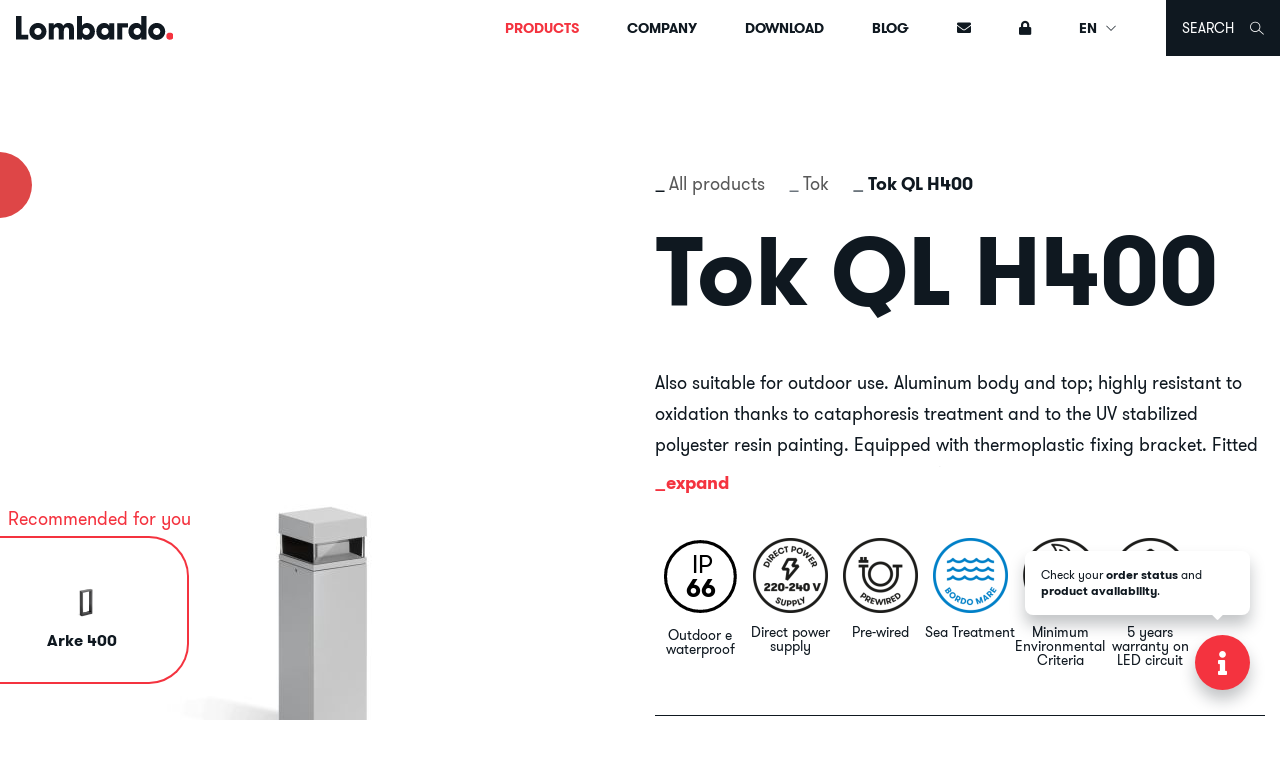

--- FILE ---
content_type: text/html; charset=UTF-8
request_url: https://www.lombardo.it/en/products/tok-ql-h400
body_size: 16598
content:
<!doctype html>
<html lang="en">
<head>
    <meta charset="utf-8">
    <meta name="viewport" content="width=device-width, initial-scale=1, shrink-to-fit=no">
    <meta name="author" content="GFstudio" />
    <meta name="google-site-verification" content="0zp_DfVwYQjTwwSb5F3GkxqlRaO24iAml91IgD4e5vE" />
    <meta name="theme-color" content="#0F1820">
    <meta name="csrf-token" content="HQfCQvHVi2dsHpdId3ADv6yJd66oNHc4jMOpG9K6">

    
    <title>Tok QL H400 | Lombardo S.r.l.</title>
<meta name="description" content="Also suitable for outdoor use. Aluminum body and top; highly resistant to oxidation thanks to cataphoresis treatment and to the UV stabilized polyester resin pa...">
<link rel="canonical" href="https://www.lombardo.it/en/products/tok-ql-h400"/>
<link rel="alternate" hreflang="de" href="https://www.lombardo.it/de/produkte/tok-ql-h400"/>
<link rel="alternate" hreflang="en" href="https://www.lombardo.it/en/products/tok-ql-h400"/>
<link rel="alternate" hreflang="es" href="https://www.lombardo.it/es/productos/tok-ql-h400"/>
<link rel="alternate" hreflang="fr" href="https://www.lombardo.it/fr/produits/tok-ql-h400"/>
<link rel="alternate" hreflang="it" href="https://www.lombardo.it/it/prodotti/tok-ql-h400"/>
<meta property="og:title" content="Tok QL H400" />
<meta property="og:description" content="Also suitable for outdoor use. Aluminum body and top; highly resistant to oxidation thanks to cataphoresis treatment and to the UV stabilized polyester resin pa..." />
<meta property="og:url" content="https://www.lombardo.it/en/products/tok-ql-h400" />
<meta property="og:image" content="https://www.lombardo.it/media/images/cache/product/tok_ql_H400_01_png_1200_630_contain_85.jpg" />
<meta property="og:image:width" content="1200" />
<meta property="og:image:height" content="630" />

<meta name="twitter:title" content="Tok QL H400" />
<meta name="twitter:description" content="Also suitable for outdoor use. Aluminum body and top; highly resistant to oxidation thanks to cataphoresis treatment and to the UV stabilized polyester resin pa..." />
<meta name="twitter:image" content="https://www.lombardo.it/media/images/cache/product/tok_ql_H400_01_png_1200_630_contain_85.jpg" />
<script type="application/ld+json">{"@context":"https:\/\/schema.org","@type":"WebPage","name":"Tok QL H400","description":"Also suitable for outdoor use. Aluminum body and top; highly resistant to oxidation thanks to cataphoresis treatment and to the UV stabilized polyester resin pa..."}</script>

    <link href="https://www.lombardo.it/website/images/icon.png" type="image/PNG" rel="icon">
    <link href="https://www.lombardo.it/website/css/vendor.css?id=70cddec7929f992ca0ef" rel="stylesheet">
    <link href="https://www.lombardo.it/website/css/app.css?id=5e8b2a37b3a06775b48f" rel="stylesheet">

    <link rel="apple-touch-icon-precomposed" sizes="144x144" href="https://www.lombardo.it/website/images/icon.png">
<link rel="apple-touch-icon-precomposed" sizes="72x72" href="https://www.lombardo.it/website/images/icon.png">
<link rel="apple-touch-icon-precomposed" href="https://www.lombardo.it/website/images/icon.png">
<link rel="shortcut icon" sizes="196x196" href="https://www.lombardo.it/website/images/icon.png">
<link rel="shortcut icon" href="https://www.lombardo.it/website/images/icon.png">

    
    <script type="text/javascript">
var _iub = _iub || [];
_iub.csConfiguration = {
	"askConsentAtCookiePolicyUpdate":true,
	"ccpaAppliesToEntireUSA":true,
	"consentOnContinuedBrowsing":false,
	"countryDetection":true,
	"enableCcpa":true,
	"invalidateConsentWithoutLog":true,
	"perPurposeConsent":true,
	"siteId":"1239932",
	"cookiePolicyId":"36324806",
	"lang":"en",
	"banner":{
		"acceptButtonCaptionColor":"white",
		"acceptButtonColor":"#0F1820",
		"acceptButtonDisplay":true,
		"backgroundColor":"white",
		"closeButtonRejects":true,
		"customizeButtonCaptionColor":"#4D4D4D",
		"customizeButtonColor":"#DADADA",
		"customizeButtonDisplay":true,
		"explicitWithdrawal":true,
		"listPurposes":true,
		"position":"float-bottom-center",
		"rejectButtonCaptionColor":"white",
		"rejectButtonColor":"#0F1820",
		"rejectButtonDisplay":true,
		"textColor":"black"
	}
};
</script>
<script type="text/javascript" src="//cdn.iubenda.com/cs/ccpa/stub.js"></script>
<script type="text/javascript" src="//cdn.iubenda.com/cs/iubenda_cs.js" charset="UTF-8" async></script>

    
    <!-- Hotjar Tracking Code for https://www.lombardo.it -->
<script type="text/plain" class="_iub_cs_activate" data-iub-purposes="4">
    (function(h,o,t,j,a,r){
        h.hj=h.hj||function(){(h.hj.q=h.hj.q||[]).push(arguments)};
        h._hjSettings={hjid:1021561,hjsv:6};
        a=o.getElementsByTagName('head')[0];
        r=o.createElement('script');r.async=1;
        r.src=t+h._hjSettings.hjid+j+h._hjSettings.hjsv;
        a.appendChild(r);
    })(window,document,'https://static.hotjar.com/c/hotjar-','.js?sv=');
</script>

    
            <script>
    window.dataLayer = window.dataLayer || [];
</script>
<!-- Google Tag Manager -->
<script>(function(w,d,s,l,i){w[l]=w[l]||[];w[l].push({'gtm.start':
new Date().getTime(),event:'gtm.js'});var f=d.getElementsByTagName(s)[0],
j=d.createElement(s),dl=l!='dataLayer'?'&l='+l:'';j.async=true;j.src=
'https://www.googletagmanager.com/gtm.js?id='+i+dl;f.parentNode.insertBefore(j,f);
})(window,document,'script','dataLayer','GTM-NFHT56GL');</script>
<!-- End Google Tag Manager -->

<script>
    /**
     * This method is used to fire custom event for Google Tag Manager data layer.
     *
     * @param  {string} event
     * @param  {object} payload
     */
    function fireCustomGtmEvent(event, payload)
    {
        dataLayer.push({
            'event': event,
            'language': 'en',
            ...payload
        });
    };
</script>
    
    
    </head>
<body>
    
            <!-- Google Tag Manager (noscript) -->
<noscript>
    <iframe src="https://www.googletagmanager.com/ns.html?id=GTM-NFHT56GL" height="0" width="0"
        style="display:none;visibility:hidden"></iframe>
</noscript>
<!-- End Google Tag Manager (noscript) -->
    
    
    <nav id="navbar" class="navbar navbar-expand-lg fixed-top">
	<div class="navbar-wrapper">
		<div class="navbar-header">
			<button class="navbar-toggler collapsed" type="button" data-toggle="collapse" data-target="#navbar-collapse" aria-controls="navbar-collapse" aria-expanded="false" aria-label="Toggle navigation">
				<span class="icon-bar top-bar"></span>
				<span class="icon-bar middle-bar"></span>
				<span class="icon-bar bottom-bar"></span>
			</button>

			<a class="navbar-logo" href="https://www.lombardo.it/en">
				<img src="https://www.lombardo.it/website/images/logo.svg?v=202207" alt="Lombardo S.r.l.">
			</a>

			
							<div class="navbar-search-toggler-mobile navbar-search-wrapper">
					<a class="navbar-toggle-search" href="#">
						<i class="icon icon-search"></i>
					</a>
				</div>
					</div>

		<div class="navbar-content">
			<div id="navbar-collapse" class="collapse navbar-collapse">
				<div class="navbar-menu">
					<ul class="navbar-nav">
						<li class="nav-item product-nav dropdown">
    <a class="nav-link active" href="#" data-toggle="dropdown" aria-haspopup="true" aria-expanded="false">
        Products
    </a>
    <div class="dropdown-menu product-nav-dropdown">
        <div class="product-nav-lists">
            <div class="product-nav-content">
                <ul class="product-nav-list">
                    <li><a href="https://www.lombardo.it/en/products">All products</a></li>
                    <li><a href="https://www.lombardo.it/en/products/type/new">New</a></li>
                    <li><a href="https://www.lombardo.it/en/families">Product families</a></li>
                </ul>

                <ul class="product-nav-list">
                                            <li><a href="https://www.lombardo.it/en/families/filter/ceiling">Ceiling</a></li>
                                            <li><a href="https://www.lombardo.it/en/families/filter/wall">Wall</a></li>
                                            <li><a href="https://www.lombardo.it/en/families/filter/ground">Ground</a></li>
                                            <li><a href="https://www.lombardo.it/en/families/filter/high-power">High power</a></li>
                                    </ul>
            </div>

            <div class="product-nav-lomby">
                <ul class="product-nav-list">
                    <li>
                        <a href="https://www.lombardo.it/en/accessories">Accessories</a>
                    </li>
                    <li class="list-highlight">
                        <a href="https://www.lombardo.it/en/lighting-simulations">Lighting simulations</a>
                    </li>
                </ul>
            </div>
        </div>
    </div>
</li>
<li class="nav-item company">
	<a class="nav-link " href="https://www.lombardo.it/en/company" title="Company">
		Company
	</a>
</li>
<li class="nav-item download">
	<a class="nav-link " href="https://www.lombardo.it/en/download" title="Download">
		Download
	</a>
</li>
<li class="nav-item blog">
	<a class="nav-link " href="https://www.lombardo.it/en/blog" title="Blog">
		Blog
	</a>
</li>
<li class="nav-item inline-nav dropdown">
	<a class="nav-link " href="#" data-toggle="dropdown" aria-haspopup="true" aria-expanded="false" title="Contacts">
		<span class="d-none d-lg-block"><i class="fas fa-envelope "></i></span>
		<span class="d-lg-none">Contacts</span>
	</a>
	<div class="dropdown-menu inline-nav-dropdown">
		
					
			<a class="inline-nav-item" href="https://www.lombardo.it/en/contacts/contact-us" title="Contact us">Contact us</a>
					
			<a class="inline-nav-item" href="https://www.lombardo.it/en/contacts/sales-network-italy" title="Sales network Italy">Sales network Italy</a>
					
			<a class="inline-nav-item" href="https://www.lombardo.it/en/careers" title="Careers">Careers</a>
			</div>
</li>


						<li class="nav-item inline-nav dropdown d-lg-none">
							<a class="nav-link" href="https://www.lombardo.it/en/users/login">
		<span class="d-none d-lg-block"><i class="fas fa-lock "></i></span>
		<span class="d-lg-none">Reserved area</span>
	</a>

						</li>

						<li class="nav-item inline-nav dropdown d-lg-none">
							<a class="nav-link dropdown-toggle" href="#" role="button" data-toggle="dropdown">
	EN
	<i class="icon icon-caret-down ml-1"></i>
</a>

<div class="dropdown-menu dropdown-menu-right">
										<a class="dropdown-item" href="https://www.lombardo.it/de/produkte/tok-ql-h400">
					Deutsch
				</a>
																		<a class="dropdown-item" href="https://www.lombardo.it/es/productos/tok-ql-h400">
					Español
				</a>
															<a class="dropdown-item" href="https://www.lombardo.it/fr/produits/tok-ql-h400">
					Français
				</a>
															<a class="dropdown-item" href="https://www.lombardo.it/it/prodotti/tok-ql-h400">
					Italiano
				</a>
						</div>

						</li>
					</ul>
				</div>
			</div>

			<div class="d-none d-lg-block">
				<ul class="navbar-nav navbar-right">
					<li class="nav-item dropdown">
						<a class="nav-link" href="https://www.lombardo.it/en/users/login">
		<span class="d-none d-lg-block"><i class="fas fa-lock "></i></span>
		<span class="d-lg-none">Reserved area</span>
	</a>

					</li>
					<li class="nav-item dropdown navbar-language-desktop">
						<a class="nav-link dropdown-toggle" href="#" role="button" data-toggle="dropdown">
	EN
	<i class="icon icon-caret-down ml-1"></i>
</a>

<div class="dropdown-menu dropdown-menu-right">
										<a class="dropdown-item" href="https://www.lombardo.it/de/produkte/tok-ql-h400">
					Deutsch
				</a>
																		<a class="dropdown-item" href="https://www.lombardo.it/es/productos/tok-ql-h400">
					Español
				</a>
															<a class="dropdown-item" href="https://www.lombardo.it/fr/produits/tok-ql-h400">
					Français
				</a>
															<a class="dropdown-item" href="https://www.lombardo.it/it/prodotti/tok-ql-h400">
					Italiano
				</a>
						</div>

					</li>
											<li class="nav-item navbar-search-wrapper">
							<a class="nav-link navbar-toggle-search" href="#">
								<span class="navbar-toggle-search-text">
									Search
								</span>
								<i class="icon icon-search ml-3"></i>
							</a>
						</li>
									</ul>
			</div>
		</div>
	</div>

	
	<div class="navbar-search">
    
    <search-input
        page-path="/en/products/tok-ql-h400"
        analytics-code="UA-23475645-32"
    ></search-input>

    
    <search-filters :filters="filters"></search-filters>
</div>
</nav>

    
        
    <div class="navbar-spacer"></div>

    
    <section class="section position-relative">
        <div class="product-ribbon" style="--ribbon-color: #de4647 ">
                            EVERYDAY<br>LIGHT
                    </div>

        
        
        <div class="container-xl">
            <div class="row">
                <div class="col-12 col-lg-6 my-3">
                                            <figure class="product-image">
                            <a href="https://www.lombardo.it/media/images/product/tok_ql_H400_01.png" class="product-image-item" data-caption="Tok QL H400">
                                <img src="/media/images/cache/product/tok_ql_H400_01_png_600_600_contain_80.jpg" alt="Tok QL H400" class="img-fluid">
                            </a>

                                                    </figure>
                    
                                            <div class="product-colors">
                            <div class="product-colors-title">Available colors</div>

                            <div class="product-colors-list">
                                                                                                            <a class="product-colors-item " href="#" data-preview="/media/images/cache/product/tok_ql_H400_C_Bianco_png_600_600_contain_80.jpg" data-image="https://www.lombardo.it/media/images/product/tok_ql_H400_C_Bianco.png">
                                            <img class="w-100" src="https://www.lombardo.it/media/images/cache/color/052023-c-bianco_jpg_60_22_contain_80.jpg" alt="White RAL 9010" data-toggle="tooltip" data-placement="bottom" title="White RAL 9010">
                                        </a>
                                                                                                                                                <a class="product-colors-item " href="#" data-preview="/media/images/cache/product/tok_ql_H400_C_Grigio_High_Tech_png_600_600_contain_80.jpg" data-image="https://www.lombardo.it/media/images/product/tok_ql_H400_C_Grigio_High_Tech.png">
                                            <img class="w-100" src="https://www.lombardo.it/media/images/cache/color/052023-c-grigio-high-tech_jpg_60_22_contain_80.jpg" alt="Grey High Tech RAL 9006" data-toggle="tooltip" data-placement="bottom" title="Grey High Tech RAL 9006">
                                        </a>
                                                                                                                                                <a class="product-colors-item " href="#" data-preview="/media/images/cache/product/tok_ql_H400_C_Grigio_Antracite_png_600_600_contain_80.jpg" data-image="https://www.lombardo.it/media/images/product/tok_ql_H400_C_Grigio_Antracite.png">
                                            <img class="w-100" src="https://www.lombardo.it/media/images/cache/color/c-grigio-antracite_jpg_60_22_contain_80.jpg" alt="Grey anthracite RAL 7021" data-toggle="tooltip" data-placement="bottom" title="Grey anthracite RAL 7021">
                                        </a>
                                                                                                                                                <a class="product-colors-item " href="#" data-preview="/media/images/cache/product/tok_ql_H400_C_Corten_png_600_600_contain_80.jpg" data-image="https://www.lombardo.it/media/images/product/tok_ql_H400_C_Corten.png">
                                            <img class="w-100" src="https://www.lombardo.it/media/images/cache/color/052023-c-corten_jpg_60_22_contain_80.jpg" alt="Corten" data-toggle="tooltip" data-placement="bottom" title="Corten">
                                        </a>
                                                                                                                                                <a class="product-colors-item " href="#" data-preview="/media/images/cache/product/tok_ql_H400_C_Brown_Bronze_png_600_600_contain_80.jpg" data-image="https://www.lombardo.it/media/images/product/tok_ql_H400_C_Brown_Bronze.png">
                                            <img class="w-100" src="https://www.lombardo.it/media/images/cache/color/c-brown-bronze_jpg_60_22_contain_80.jpg" alt="Brown Bronze" data-toggle="tooltip" data-placement="bottom" title="Brown Bronze">
                                        </a>
                                                                                                </div>
                        </div>
                                    </div>
                <div class="col-12 col-lg-6 col-xl-5 my-3">
                    <div class="product-details">
                        <nav aria-label="breadcrumb">
                            <ol class="breadcrumb">
                                <li class="breadcrumb-item"><a href="https://www.lombardo.it/en/products">All products</a></li>
                                <li class="breadcrumb-item"><a href="https://www.lombardo.it/en/families/tok/products">Tok</a></li>
                                <li class="breadcrumb-item active" aria-current="page">Tok QL H400</li>
                            </ol>
                        </nav>

                        <h1 class="product-details-title">Tok QL H400</h1>

                        
                                                    <div class="product-details-description">
                                                                    <div class="collapse" id="product-description">
                                        Also suitable for outdoor use. Aluminum body and top; highly resistant to oxidation thanks to cataphoresis treatment and to the UV stabilized polyester resin painting. Equipped with thermoplastic fixing bracket. Fitted for quick installation on standard Ø 60 post. Fixing bolts and small metal parts to secure the base to the ground. Diffuser made of transparent scratch-resistant UV stabilized PMMA. A4 stainless steel bolts. Provided with 1m of prewired cable H05RN-F. <br />
<strong>LED 4000K (N), 3000K (3) or 2700K (2). Integrated driver 220-240V. No risk of photobiological damage, RG1 group (EN62471).</strong>
            						</div>

            						<a class="collapsed read-more" data-toggle="collapse" href="#product-description" aria-expanded="false" aria-controls="product-description">expand</a>
                                                            </div>
                        
                        <div class="product-details-stickers">
                            
                                                                                                                                        <div class="sticker-item">
                                            <div class="sticker-svg">
                                                <svg xmlns="http://www.w3.org/2000/svg" xmlns:xlink="http://www.w3.org/1999/xlink" viewBox="0 0 200 200">
    <defs>
        <path d="M15,100a85,85 0 1,0 170,0a85,85 0 1,0 -170,0" id="svg-lumen-circle"></path>
    </defs>

    <circle cx="101" cy="98.75" r="89.5" class="svg-bg"></circle>

                    <text transform="matrix(1 0 0 1 78.5 90)" class="svg-title svg-title-thinner">IP</text>
        <text transform="matrix(1 0 0 1 65 150)" style="" class="svg-title">66</text>
    </svg>
                                            </div>

                                                                                            <div class="sticker-name">Outdoor e waterproof</div>
                                                                                    </div>
                                                                                                                                                <div class="sticker-item">
                                                                                            <img src="/media/images/cache/characteristicsticker/19555-bollo-driver-integrato-220v_png_300_300_contain_100.png" alt="Direct power supply" class="sticker-image">
                                            
                                                                                            <div class="sticker-name">Direct power supply</div>
                                                                                    </div>
                                                                                                                                                <div class="sticker-item">
                                                                                            <img src="/media/images/cache/characteristicsticker/61940-bollo-precablato_png_300_300_contain_100.png" alt="Pre-wired" class="sticker-image">
                                            
                                                                                            <div class="sticker-name">Pre-wired</div>
                                                                                    </div>
                                                                                                                                                <div class="sticker-item">
                                                                                            <img src="/media/images/cache/characteristicsticker/95027-bollo-bordo-mare_png_300_300_contain_100.png" alt="Sea Treatment" class="sticker-image">
                                            
                                                                                            <div class="sticker-name">Sea Treatment</div>
                                                                                    </div>
                                                                                                                                                <div class="sticker-item">
                                                                                            <img src="/media/images/cache/characteristicsticker/bollo-cam_png_300_300_contain_100.png" alt="Minimum Environmental Criteria" class="sticker-image">
                                            
                                                                                            <div class="sticker-name">Minimum Environmental Criteria</div>
                                                                                    </div>
                                                                                                                                                <div class="sticker-item">
                                                                                            <img src="/media/images/cache/characteristicsticker/66870-bollo-garanzia-5anni_png_300_300_contain_100.png" alt="5 years warranty on LED circuit" class="sticker-image">
                                            
                                                                                            <div class="sticker-name">5 years warranty on LED circuit</div>
                                                                                    </div>
                                                                                                                        </div>

                        <div class="product-details-list">
                            
                                                            <div class="product-details-list-item">
                                    <div class="row no-gutters align-items-center">
                                        <div class="col-6 col-md-5">
                                            Diffuser
                                        </div>

                                        <div class="col-6 col-md-7">
                                                                                            <div style="color: #9ba1a5">
                                                    PMMA
                                                </div>
                                                                                    </div>
                                    </div>
                                </div>
                            
                            
                                                            <div class="product-details-list-item">
                                    <div class="row no-gutters align-items-center">
                                        <div class="col-12 col-lg-5"></div>

                                        <div class="col-12 col-lg-7">
                                            Installable on post 60
                                        </div>
                                    </div>
                                </div>
                            
                                                    </div>

                                                    <a data-fancybox href="https://www.youtube-nocookie.com/embed/SlQaD-9nVUA?rel=0" class="product-details-video">
                                <img src="https://img.youtube.com/vi/SlQaD-9nVUA/mqdefault.jpg" class="w-100">
                            </a>
                        
                        <div class="product-details-buttons">
                            <div class="row">
                                <div class="col-12 col-md-5 mt-2">
                                    <a href="https://www.lombardo.it/en/contacts/contact-us?product=473" class="product-details-button">
                                        Ask for information
                                    </a>
                                </div>
                                                                    <div class="col-12 col-md-7 mt-2">
                                        <a href="#lighting-simulations" class="product-details-button scroll-to">
                                            Lighting simulations
                                        </a>
                                    </div>
                                                                                                    <div class="col-12 col-md-5 mt-2">
                                        <a href="https://www.lombardo.it/media/docs/sparepartscatalogue/tok.pdf?v=955d31c15308e98b19a2be8069e0027c" target="_blank" class="product-details-button">
                                            Spare parts catalogue
                                        </a>
                                    </div>
                                                            </div>
                        </div>
                    </div>
                </div>
            </div>
        </div>

        
                    <div class="product-suggested-header-button">
                <div class="product-suggested-header-button-label">
                    Recommended for you
                </div>
                <div class="product-suggested-header-content owl-carousel">
                                            <a href="https://www.lombardo.it/en/products/arke-400"
                            class="product-suggested-header-button-product-wrapper">
                            <div class="product-suggested-header-button-product-image">
                                <img src="/media/images/cache/product/arke400_C_Dark_Grey_png_600_600_contain_80.jpg?v=250428042143"
                                    alt="Arke 400"
                                    draggable="false">
                            </div>
                            <div class="product-suggested-header-button-product-title">
                                Arke 400
                            </div>
                        </a>
                                            <a href="https://www.lombardo.it/en/products/stik-60-opal-bollard-540"
                            class="product-suggested-header-button-product-wrapper">
                            <div class="product-suggested-header-button-product-image">
                                <img src="/media/images/cache/product/Stik_60_opal_bollard_540_01_png_600_600_contain_80.jpg?v=250428042034"
                                    alt="Stik 60 Opal Bollard 540"
                                    draggable="false">
                            </div>
                            <div class="product-suggested-header-button-product-title">
                                Stik 60 Opal Bollard 540
                            </div>
                        </a>
                                            <a href="https://www.lombardo.it/en/products/arke-full-400-code"
                            class="product-suggested-header-button-product-wrapper">
                            <div class="product-suggested-header-button-product-image">
                                <img src="/media/images/cache/product/arke400_full_code_C_Dark_Grey_png_600_600_contain_80.jpg?v=250613045738"
                                    alt="Arke Full 400 Code"
                                    draggable="false">
                            </div>
                            <div class="product-suggested-header-button-product-title">
                                Arke Full 400 Code
                            </div>
                        </a>
                                            <a href="https://www.lombardo.it/en/products/stik-60-opal-bollard-390"
                            class="product-suggested-header-button-product-wrapper">
                            <div class="product-suggested-header-button-product-image">
                                <img src="/media/images/cache/product/Stik_60_opal_bollard_390_01_png_600_600_contain_80.jpg?v=250428042031"
                                    alt="Stik 60 Opal Bollard 390"
                                    draggable="false">
                            </div>
                            <div class="product-suggested-header-button-product-title">
                                Stik 60 Opal Bollard 390
                            </div>
                        </a>
                                    </div>
            </div>
            </section>

    
            
                    
            
                            <section class="product-gallery">
                    <div class="owl-carousel">
                                                    
                            <a class="product-gallery-item" href="https://www.lombardo.it/media/images/ambientimage/tok-q-a-02.jpg" data-fancybox="gallery">
                                <img src="/media/images/cache/ambientimage/tok-q-a-02_jpg_0_1000_cover_80.jpg">
                            </a>

                            
                                                            <a class="product-gallery-item" href="https://www.lombardo.it/media/images/ambientimage/11065-tok-q-a-02.jpg" data-fancybox="gallery">
                                    <img src="/media/images/cache/ambientimage/11065-tok-q-a-02_jpg_0_1000_cover_80.jpg">
                                </a>
                                                                        </div>
                </section>
                        
    
            <section id="product-mobile-product-suggester" class="section">
            <div class="container-xl">
                <div class="product-mobile-product-suggester-wrapper">
                                            
                        <div class="product-mobile-product-suggester-item item-large">
                            <div id="lombardo-product-suggester-item"
                                class="product-mobile-product-suggester-item-wrapper">
                                <img src="https://www.lombardo.it/website/images/logo.svg"
                                    alt="Lombardo"
                                    draggable="false"
                                    class="product-mobile-product-suggester-item-logo">
                                <div class="owl-carousel">
                                                                            <a href="https://www.lombardo.it/en/products/arke-400"
                                            class="product-mobile-product-suggester-item-content">
                                            <img src="/media/images/cache/product/arke400_C_Dark_Grey_png_600_600_contain_80.jpg?v=250428042143"
                                                alt="Arke 400"
                                                draggable="false"
                                                class="product-mobile-product-suggester-item-content-image">
                                            <div class="product-mobile-product-suggester-item-content-text">
                                                <div class="product-mobile-product-suggester-item-content-text-label">
                                                    Recommended for you
                                                </div>
                                                <div class="product-mobile-product-suggester-item-content-text-title">
                                                    Arke 400
                                                </div>
                                            </div>
                                        </a>
                                                                            <a href="https://www.lombardo.it/en/products/stik-60-opal-bollard-540"
                                            class="product-mobile-product-suggester-item-content">
                                            <img src="/media/images/cache/product/Stik_60_opal_bollard_540_01_png_600_600_contain_80.jpg?v=250428042034"
                                                alt="Stik 60 Opal Bollard 540"
                                                draggable="false"
                                                class="product-mobile-product-suggester-item-content-image">
                                            <div class="product-mobile-product-suggester-item-content-text">
                                                <div class="product-mobile-product-suggester-item-content-text-label">
                                                    Recommended for you
                                                </div>
                                                <div class="product-mobile-product-suggester-item-content-text-title">
                                                    Stik 60 Opal Bollard 540
                                                </div>
                                            </div>
                                        </a>
                                                                            <a href="https://www.lombardo.it/en/products/arke-full-400-code"
                                            class="product-mobile-product-suggester-item-content">
                                            <img src="/media/images/cache/product/arke400_full_code_C_Dark_Grey_png_600_600_contain_80.jpg?v=250613045738"
                                                alt="Arke Full 400 Code"
                                                draggable="false"
                                                class="product-mobile-product-suggester-item-content-image">
                                            <div class="product-mobile-product-suggester-item-content-text">
                                                <div class="product-mobile-product-suggester-item-content-text-label">
                                                    Recommended for you
                                                </div>
                                                <div class="product-mobile-product-suggester-item-content-text-title">
                                                    Arke Full 400 Code
                                                </div>
                                            </div>
                                        </a>
                                                                            <a href="https://www.lombardo.it/en/products/stik-60-opal-bollard-390"
                                            class="product-mobile-product-suggester-item-content">
                                            <img src="/media/images/cache/product/Stik_60_opal_bollard_390_01_png_600_600_contain_80.jpg?v=250428042031"
                                                alt="Stik 60 Opal Bollard 390"
                                                draggable="false"
                                                class="product-mobile-product-suggester-item-content-image">
                                            <div class="product-mobile-product-suggester-item-content-text">
                                                <div class="product-mobile-product-suggester-item-content-text-label">
                                                    Recommended for you
                                                </div>
                                                <div class="product-mobile-product-suggester-item-content-text-title">
                                                    Stik 60 Opal Bollard 390
                                                </div>
                                            </div>
                                        </a>
                                                                    </div>
                            </div>
                        </div>
                                                        </div>
            </div>
        </section>
    
    
    <section id="product-sheet" class="section product-sheet">
        <div class="container-xl">
            <div class="product-sheet-wrapper">
                <div class="product-sheet-product">Tok QL H400</div>

                <div class="product-sheet-content">
                    <div class="product-sheet-code-wrapper">
                        <ul class="product-sheet-code">
                                                            <li>
                                                                            <img src="https://www.lombardo.it/media/images/characteristic/ip-66.png" alt="IP 66" data-toggle="tooltip" data-placement="bottom" title="IP 66" height="25px">
                                                                    </li>
                                                            <li>
                                                                            <img src="https://www.lombardo.it/media/images/characteristic/ik-10-20J-xx9.png" alt="IK 10 20J xx9" data-toggle="tooltip" data-placement="bottom" title="IK 10 20J xx9" height="25px">
                                                                    </li>
                                                    </ul>

                                                    <ul class="product-sheet-code">
                                                                    <li>
                                                                                    <img src="https://www.lombardo.it/media/images/characteristic/97987-ce.png" alt="CE" data-toggle="tooltip" data-placement="bottom" title="CE" height="25px">
                                                                            </li>
                                                            </ul>
                                            </div>

                    
                    
                                            <div class="product-sheet-beams">
                                                            <h5>Light beam</h5>
                            
                            <div class="row">
                                                                    <div class="col-6 col-md-3">
                                                                                    <img src="https://www.lombardo.it/media/images/beam/FL_1L-down.jpg" alt="1L-down" widt="85px" height="100px">
                                                                            </div>
                                                            </div>
                        </div>
                                    </div>

                <div class="product-sheet-image-wrapper">
                                            <a class="product-sheet-image" href="https://www.lombardo.it/media/images/product/tok_ql_H400_D.jpg" data-fancybox="dimensional">
                            <img src="/media/images/cache/product/tok_ql_H400_D_jpg_350_350_contain_80.jpg" alt="Tok QL H400" class="img-fluid">
                        </a>
                                    </div>

                <div class="product-table">
        <table class="table">

            <thead>
            <tr>
            <th colspan="100">
                <div class="lamp-type-wrapper">
                    <div class="lamp-type">LED</div>
                </div>
            </th>
        </tr>
    

    <tr>
                    <th style="width: 60px;">W</th>
            <th style="width: 60px;">LM</th>
            <th style="width: 90px;">REAL LM</th>
            <th style="min-width: 100px;"></th>
            <th style="width: 0">COL.</th>
        
        <th>
                    TRASP.<br />
        
        CODE
        <i class="lamp-asterix fas fa-asterisk text-secondary"></i>
    </th>

    <th>
        Download
    </th>

    
    

    </tr>
</thead>

                            
                
                                    <tbody>
    <tr>
        <td rowspan="5">
            5
        </td>
        <td rowspan="5">
            480
        </td>
        <td rowspan="5">
                                                140
                                    </td>
        <td rowspan="5" class="lamp-icons">
            <div class="lamp-icons-wrapper">
                                                            <img src="https://www.lombardo.it/media/images/grade/cl1.png?v=2110" data-toggle="tooltip" data-placement="bottom" title="CL.I" alt="CL.I">
                                    
                                                            <img src="https://www.lombardo.it/media/images/version/61093-v.png?v=2110" data-toggle="tooltip" data-placement="bottom" title="LED version with integrated ballast" alt="LED version with integrated ballast">
                    
                                            <span class="lamp-text">220-240 V</span>
                                    
                            </div>

        </td>
        <td rowspan="1" class="lamp-color">
            <img src="/media/images/cache/color/052023-c-bianco_jpg_60_22_contain_80.jpg" alt="White RAL 9010" data-toggle="tooltip" data-placement="bottom" title="White RAL 9010">
        </td>

        
        <td rowspan="1" class="lamp-code">
    <div class="lamp-code-item ">
                    <div class="lamp-code-item-validator d-flex align-items-center"
                data-optics="[]"
                data-optic-required="false"
                data-led-colours="[&quot;N&quot;,&quot;3&quot;,&quot;2&quot;,&quot;1&quot;]"
                data-led-colour-required="true">
                <div class="lamp-code-item-text">LL12814W</div>

                                    <div class="lamp-code-item-box code-led-colour"></div>
                            </div>
            </div>
</td>

<td rowspan="1" class="lamp-download">
            <div class="lamp-code-item-download">
            <div class="dropdown">
    <button type="button" class="btn btn-circle-outline-transparent dropdown-toggle" data-toggle="dropdown" data-boundary="viewport"
        data-toggle-second="tooltip" data-placement="bottom" title="Download">
        <i class="fas fa-arrow-down"></i>
    </button>
    <div class="dropdown-menu">
        <button class="dropdown-item product-datasheet" data-href="https://www.lombardo.it/en/products/tok-ql-h400/pdf/data-sheet/LL12814W" data-product-name="Tok QL H400" data-media-type="Techical characteristic">
            Technical characteristic
        </button>

        
        
        
        
        
        <button class="dropdown-item product-datasheet" data-href="https://www.lombardo.it/en/products/tok-ql-h400/txt/specification-text/LL12814W" data-product-name="Tok QL H400" data-media-type="specification-text">
            Specification text
        </button>

                    <a class="dropdown-item" href="https://www.lombardo.it/en/products/tok-ql-h400/download/curves/LL12814W" onclick="fireCustomGtmEvent('download', { product_name: 'Tok QL H400', asset_type: 'Photometric curve', product_code: 'LL12814W' })">
                Photometric curve
            </a>
        
        
        <a class="dropdown-item" href="https://www.lombardo.it/en/products/tok-ql-h400/pdf/certificate/LL12814W" target="_blank" onclick="fireCustomGtmEvent('download', { product_name: 'Tok QL H400', asset_type: 'CE certificate', product_code: 'LL12814W' })">
            CE certificate
        </a>

        <a class="dropdown-item" href="https://www.lombardo.it/en/products/tok-ql-h400/pdf/certificate/LL12814W/ukca" target="_blank" onclick="fireCustomGtmEvent('download', { product_name: 'Tok QL H400', asset_type: 'UKCA certificate', product_code: 'LL12814W' })">
            UKCA certificate
        </a>

                <button class="dropdown-item product-datasheet" data-href="https://www.lombardo.it/en/products/tok-ql-h400/pdf/energy-class/313/LL12814W" data-product-name="Tok QL H400" data-media-type="energy-class">
            Energy class
        </button>
                            <a class="dropdown-item" href="https://www.lombardo.it/en/products/tok-ql-h400/download/catalogue" onclick="fireCustomGtmEvent('download', { product_name: 'Tok QL H400', asset_type: 'Catalogue page', product_code: 'LL12814W' })">
                Catalogue page
            </a>
        
                    <a class="dropdown-item" href="https://www.lombardo.it/en/products/tok-ql-h400/download/instructions/LL12814W" onclick="fireCustomGtmEvent('download', { product_name: 'Tok QL H400', asset_type: 'Instruction sheet',  product_code: 'LL12814W' })">
                Instruction sheet
            </a>
        
                    <a class="dropdown-item" href="https://www.lombardo.it/media/docs/product/threedimensionaldrawing/tok-ql-h400.zip">
                2D/3D drawings
            </a>
        
        <a class="dropdown-item" href="https://www.lombardo.it/en/products/tok-ql-h400/download/drawings" onclick="fireCustomGtmEvent('download', { product_name: 'Tok QL H400', asset_type: 'Drawings photographs descriptions', product_code: 'LL12814W' })">
            Drawings, photographs, descriptions
        </a>

        <a target="_blank" class="dropdown-item" href="https://www.lombardo.it/website/docs/FIEUP000-EN.pdf" onclick="fireCustomGtmEvent('download', { product_name: 'Tok QL H400', asset_type: 'Maintenance and disposal', product_code: 'LL12814W' })">
            Maintenance and disposal
        </a>

        <a class="dropdown-item" href="https://www.lombardo.it/en/products/tok-ql-h400/download/family" onclick="fireCustomGtmEvent('download', { product_name: 'Tok QL H400', asset_type: 'Family range', product_code: 'LL12814W' })">
            Family range
        </a>

            </div>
</div>
        </div>
    </td>

        
            </tr>

    
    
    
                                    <tr>
                                <td rowspan="1" class="lamp-color">
                    <img src="/media/images/cache/color/052023-c-grigio-high-tech_jpg_60_22_contain_80.jpg" alt="Grey High Tech RAL 9006" data-toggle="tooltip" data-placement="bottom" title="Grey High Tech RAL 9006">
                </td>

                
                <td rowspan="1" class="lamp-code">
    <div class="lamp-code-item ">
                    <div class="lamp-code-item-validator d-flex align-items-center"
                data-optics="[]"
                data-optic-required="false"
                data-led-colours="[&quot;N&quot;,&quot;3&quot;,&quot;2&quot;,&quot;1&quot;]"
                data-led-colour-required="true">
                <div class="lamp-code-item-text">LL12814G</div>

                                    <div class="lamp-code-item-box code-led-colour"></div>
                            </div>
            </div>
</td>

<td rowspan="1" class="lamp-download">
            <div class="lamp-code-item-download">
            <div class="dropdown">
    <button type="button" class="btn btn-circle-outline-transparent dropdown-toggle" data-toggle="dropdown" data-boundary="viewport"
        data-toggle-second="tooltip" data-placement="bottom" title="Download">
        <i class="fas fa-arrow-down"></i>
    </button>
    <div class="dropdown-menu">
        <button class="dropdown-item product-datasheet" data-href="https://www.lombardo.it/en/products/tok-ql-h400/pdf/data-sheet/LL12814G" data-product-name="Tok QL H400" data-media-type="Techical characteristic">
            Technical characteristic
        </button>

        
        
        
        
        
        <button class="dropdown-item product-datasheet" data-href="https://www.lombardo.it/en/products/tok-ql-h400/txt/specification-text/LL12814G" data-product-name="Tok QL H400" data-media-type="specification-text">
            Specification text
        </button>

                    <a class="dropdown-item" href="https://www.lombardo.it/en/products/tok-ql-h400/download/curves/LL12814W" onclick="fireCustomGtmEvent('download', { product_name: 'Tok QL H400', asset_type: 'Photometric curve', product_code: 'LL12814G' })">
                Photometric curve
            </a>
        
        
        <a class="dropdown-item" href="https://www.lombardo.it/en/products/tok-ql-h400/pdf/certificate/LL12814G" target="_blank" onclick="fireCustomGtmEvent('download', { product_name: 'Tok QL H400', asset_type: 'CE certificate', product_code: 'LL12814G' })">
            CE certificate
        </a>

        <a class="dropdown-item" href="https://www.lombardo.it/en/products/tok-ql-h400/pdf/certificate/LL12814G/ukca" target="_blank" onclick="fireCustomGtmEvent('download', { product_name: 'Tok QL H400', asset_type: 'UKCA certificate', product_code: 'LL12814G' })">
            UKCA certificate
        </a>

                <button class="dropdown-item product-datasheet" data-href="https://www.lombardo.it/en/products/tok-ql-h400/pdf/energy-class/313/LL12814G" data-product-name="Tok QL H400" data-media-type="energy-class">
            Energy class
        </button>
                            <a class="dropdown-item" href="https://www.lombardo.it/en/products/tok-ql-h400/download/catalogue" onclick="fireCustomGtmEvent('download', { product_name: 'Tok QL H400', asset_type: 'Catalogue page', product_code: 'LL12814G' })">
                Catalogue page
            </a>
        
                    <a class="dropdown-item" href="https://www.lombardo.it/en/products/tok-ql-h400/download/instructions/LL12814G" onclick="fireCustomGtmEvent('download', { product_name: 'Tok QL H400', asset_type: 'Instruction sheet',  product_code: 'LL12814G' })">
                Instruction sheet
            </a>
        
                    <a class="dropdown-item" href="https://www.lombardo.it/media/docs/product/threedimensionaldrawing/tok-ql-h400.zip">
                2D/3D drawings
            </a>
        
        <a class="dropdown-item" href="https://www.lombardo.it/en/products/tok-ql-h400/download/drawings" onclick="fireCustomGtmEvent('download', { product_name: 'Tok QL H400', asset_type: 'Drawings photographs descriptions', product_code: 'LL12814G' })">
            Drawings, photographs, descriptions
        </a>

        <a target="_blank" class="dropdown-item" href="https://www.lombardo.it/website/docs/FIEUP000-EN.pdf" onclick="fireCustomGtmEvent('download', { product_name: 'Tok QL H400', asset_type: 'Maintenance and disposal', product_code: 'LL12814G' })">
            Maintenance and disposal
        </a>

        <a class="dropdown-item" href="https://www.lombardo.it/en/products/tok-ql-h400/download/family" onclick="fireCustomGtmEvent('download', { product_name: 'Tok QL H400', asset_type: 'Family range', product_code: 'LL12814G' })">
            Family range
        </a>

            </div>
</div>
        </div>
    </td>

                
                            </tr>
                                <tr>
                                <td rowspan="1" class="lamp-color">
                    <img src="/media/images/cache/color/c-grigio-antracite_jpg_60_22_contain_80.jpg" alt="Grey anthracite RAL 7021" data-toggle="tooltip" data-placement="bottom" title="Grey anthracite RAL 7021">
                </td>

                
                <td rowspan="1" class="lamp-code">
    <div class="lamp-code-item ">
                    <div class="lamp-code-item-validator d-flex align-items-center"
                data-optics="[]"
                data-optic-required="false"
                data-led-colours="[&quot;N&quot;,&quot;3&quot;,&quot;2&quot;,&quot;1&quot;]"
                data-led-colour-required="true">
                <div class="lamp-code-item-text">LL12814E</div>

                                    <div class="lamp-code-item-box code-led-colour"></div>
                            </div>
            </div>
</td>

<td rowspan="1" class="lamp-download">
            <div class="lamp-code-item-download">
            <div class="dropdown">
    <button type="button" class="btn btn-circle-outline-transparent dropdown-toggle" data-toggle="dropdown" data-boundary="viewport"
        data-toggle-second="tooltip" data-placement="bottom" title="Download">
        <i class="fas fa-arrow-down"></i>
    </button>
    <div class="dropdown-menu">
        <button class="dropdown-item product-datasheet" data-href="https://www.lombardo.it/en/products/tok-ql-h400/pdf/data-sheet/LL12814E" data-product-name="Tok QL H400" data-media-type="Techical characteristic">
            Technical characteristic
        </button>

        
        
        
        
        
        <button class="dropdown-item product-datasheet" data-href="https://www.lombardo.it/en/products/tok-ql-h400/txt/specification-text/LL12814E" data-product-name="Tok QL H400" data-media-type="specification-text">
            Specification text
        </button>

                    <a class="dropdown-item" href="https://www.lombardo.it/en/products/tok-ql-h400/download/curves/LL12814W" onclick="fireCustomGtmEvent('download', { product_name: 'Tok QL H400', asset_type: 'Photometric curve', product_code: 'LL12814E' })">
                Photometric curve
            </a>
        
        
        <a class="dropdown-item" href="https://www.lombardo.it/en/products/tok-ql-h400/pdf/certificate/LL12814E" target="_blank" onclick="fireCustomGtmEvent('download', { product_name: 'Tok QL H400', asset_type: 'CE certificate', product_code: 'LL12814E' })">
            CE certificate
        </a>

        <a class="dropdown-item" href="https://www.lombardo.it/en/products/tok-ql-h400/pdf/certificate/LL12814E/ukca" target="_blank" onclick="fireCustomGtmEvent('download', { product_name: 'Tok QL H400', asset_type: 'UKCA certificate', product_code: 'LL12814E' })">
            UKCA certificate
        </a>

                <button class="dropdown-item product-datasheet" data-href="https://www.lombardo.it/en/products/tok-ql-h400/pdf/energy-class/313/LL12814E" data-product-name="Tok QL H400" data-media-type="energy-class">
            Energy class
        </button>
                            <a class="dropdown-item" href="https://www.lombardo.it/en/products/tok-ql-h400/download/catalogue" onclick="fireCustomGtmEvent('download', { product_name: 'Tok QL H400', asset_type: 'Catalogue page', product_code: 'LL12814E' })">
                Catalogue page
            </a>
        
                    <a class="dropdown-item" href="https://www.lombardo.it/en/products/tok-ql-h400/download/instructions/LL12814E" onclick="fireCustomGtmEvent('download', { product_name: 'Tok QL H400', asset_type: 'Instruction sheet',  product_code: 'LL12814E' })">
                Instruction sheet
            </a>
        
                    <a class="dropdown-item" href="https://www.lombardo.it/media/docs/product/threedimensionaldrawing/tok-ql-h400.zip">
                2D/3D drawings
            </a>
        
        <a class="dropdown-item" href="https://www.lombardo.it/en/products/tok-ql-h400/download/drawings" onclick="fireCustomGtmEvent('download', { product_name: 'Tok QL H400', asset_type: 'Drawings photographs descriptions', product_code: 'LL12814E' })">
            Drawings, photographs, descriptions
        </a>

        <a target="_blank" class="dropdown-item" href="https://www.lombardo.it/website/docs/FIEUP000-EN.pdf" onclick="fireCustomGtmEvent('download', { product_name: 'Tok QL H400', asset_type: 'Maintenance and disposal', product_code: 'LL12814E' })">
            Maintenance and disposal
        </a>

        <a class="dropdown-item" href="https://www.lombardo.it/en/products/tok-ql-h400/download/family" onclick="fireCustomGtmEvent('download', { product_name: 'Tok QL H400', asset_type: 'Family range', product_code: 'LL12814E' })">
            Family range
        </a>

            </div>
</div>
        </div>
    </td>

                
                            </tr>
                                <tr>
                                <td rowspan="1" class="lamp-color">
                    <img src="/media/images/cache/color/052023-c-corten_jpg_60_22_contain_80.jpg" alt="Corten" data-toggle="tooltip" data-placement="bottom" title="Corten">
                </td>

                
                <td rowspan="1" class="lamp-code">
    <div class="lamp-code-item ">
                    <div class="lamp-code-item-validator d-flex align-items-center"
                data-optics="[]"
                data-optic-required="false"
                data-led-colours="[&quot;N&quot;,&quot;3&quot;,&quot;2&quot;,&quot;1&quot;]"
                data-led-colour-required="true">
                <div class="lamp-code-item-text">LL12814K</div>

                                    <div class="lamp-code-item-box code-led-colour"></div>
                            </div>
            </div>
</td>

<td rowspan="1" class="lamp-download">
            <div class="lamp-code-item-download">
            <div class="dropdown">
    <button type="button" class="btn btn-circle-outline-transparent dropdown-toggle" data-toggle="dropdown" data-boundary="viewport"
        data-toggle-second="tooltip" data-placement="bottom" title="Download">
        <i class="fas fa-arrow-down"></i>
    </button>
    <div class="dropdown-menu">
        <button class="dropdown-item product-datasheet" data-href="https://www.lombardo.it/en/products/tok-ql-h400/pdf/data-sheet/LL12814K" data-product-name="Tok QL H400" data-media-type="Techical characteristic">
            Technical characteristic
        </button>

        
        
        
        
        
        <button class="dropdown-item product-datasheet" data-href="https://www.lombardo.it/en/products/tok-ql-h400/txt/specification-text/LL12814K" data-product-name="Tok QL H400" data-media-type="specification-text">
            Specification text
        </button>

                    <a class="dropdown-item" href="https://www.lombardo.it/en/products/tok-ql-h400/download/curves/LL12814W" onclick="fireCustomGtmEvent('download', { product_name: 'Tok QL H400', asset_type: 'Photometric curve', product_code: 'LL12814K' })">
                Photometric curve
            </a>
        
        
        <a class="dropdown-item" href="https://www.lombardo.it/en/products/tok-ql-h400/pdf/certificate/LL12814K" target="_blank" onclick="fireCustomGtmEvent('download', { product_name: 'Tok QL H400', asset_type: 'CE certificate', product_code: 'LL12814K' })">
            CE certificate
        </a>

        <a class="dropdown-item" href="https://www.lombardo.it/en/products/tok-ql-h400/pdf/certificate/LL12814K/ukca" target="_blank" onclick="fireCustomGtmEvent('download', { product_name: 'Tok QL H400', asset_type: 'UKCA certificate', product_code: 'LL12814K' })">
            UKCA certificate
        </a>

                <button class="dropdown-item product-datasheet" data-href="https://www.lombardo.it/en/products/tok-ql-h400/pdf/energy-class/313/LL12814K" data-product-name="Tok QL H400" data-media-type="energy-class">
            Energy class
        </button>
                            <a class="dropdown-item" href="https://www.lombardo.it/en/products/tok-ql-h400/download/catalogue" onclick="fireCustomGtmEvent('download', { product_name: 'Tok QL H400', asset_type: 'Catalogue page', product_code: 'LL12814K' })">
                Catalogue page
            </a>
        
                    <a class="dropdown-item" href="https://www.lombardo.it/en/products/tok-ql-h400/download/instructions/LL12814K" onclick="fireCustomGtmEvent('download', { product_name: 'Tok QL H400', asset_type: 'Instruction sheet',  product_code: 'LL12814K' })">
                Instruction sheet
            </a>
        
                    <a class="dropdown-item" href="https://www.lombardo.it/media/docs/product/threedimensionaldrawing/tok-ql-h400.zip">
                2D/3D drawings
            </a>
        
        <a class="dropdown-item" href="https://www.lombardo.it/en/products/tok-ql-h400/download/drawings" onclick="fireCustomGtmEvent('download', { product_name: 'Tok QL H400', asset_type: 'Drawings photographs descriptions', product_code: 'LL12814K' })">
            Drawings, photographs, descriptions
        </a>

        <a target="_blank" class="dropdown-item" href="https://www.lombardo.it/website/docs/FIEUP000-EN.pdf" onclick="fireCustomGtmEvent('download', { product_name: 'Tok QL H400', asset_type: 'Maintenance and disposal', product_code: 'LL12814K' })">
            Maintenance and disposal
        </a>

        <a class="dropdown-item" href="https://www.lombardo.it/en/products/tok-ql-h400/download/family" onclick="fireCustomGtmEvent('download', { product_name: 'Tok QL H400', asset_type: 'Family range', product_code: 'LL12814K' })">
            Family range
        </a>

            </div>
</div>
        </div>
    </td>

                
                            </tr>
                                <tr>
                                <td rowspan="1" class="lamp-color">
                    <img src="/media/images/cache/color/c-brown-bronze_jpg_60_22_contain_80.jpg" alt="Brown Bronze" data-toggle="tooltip" data-placement="bottom" title="Brown Bronze">
                </td>

                
                <td rowspan="1" class="lamp-code">
    <div class="lamp-code-item ">
                    <div class="lamp-code-item-validator d-flex align-items-center"
                data-optics="[]"
                data-optic-required="false"
                data-led-colours="[&quot;N&quot;,&quot;3&quot;,&quot;2&quot;,&quot;1&quot;]"
                data-led-colour-required="true">
                <div class="lamp-code-item-text">LL12814M</div>

                                    <div class="lamp-code-item-box code-led-colour"></div>
                            </div>
            </div>
</td>

<td rowspan="1" class="lamp-download">
            <div class="lamp-code-item-download">
            <div class="dropdown">
    <button type="button" class="btn btn-circle-outline-transparent dropdown-toggle" data-toggle="dropdown" data-boundary="viewport"
        data-toggle-second="tooltip" data-placement="bottom" title="Download">
        <i class="fas fa-arrow-down"></i>
    </button>
    <div class="dropdown-menu">
        <button class="dropdown-item product-datasheet" data-href="https://www.lombardo.it/en/products/tok-ql-h400/pdf/data-sheet/LL12814M" data-product-name="Tok QL H400" data-media-type="Techical characteristic">
            Technical characteristic
        </button>

        
        
        
        
        
        <button class="dropdown-item product-datasheet" data-href="https://www.lombardo.it/en/products/tok-ql-h400/txt/specification-text/LL12814M" data-product-name="Tok QL H400" data-media-type="specification-text">
            Specification text
        </button>

                    <a class="dropdown-item" href="https://www.lombardo.it/en/products/tok-ql-h400/download/curves/LL12814W" onclick="fireCustomGtmEvent('download', { product_name: 'Tok QL H400', asset_type: 'Photometric curve', product_code: 'LL12814M' })">
                Photometric curve
            </a>
        
        
        <a class="dropdown-item" href="https://www.lombardo.it/en/products/tok-ql-h400/pdf/certificate/LL12814M" target="_blank" onclick="fireCustomGtmEvent('download', { product_name: 'Tok QL H400', asset_type: 'CE certificate', product_code: 'LL12814M' })">
            CE certificate
        </a>

        <a class="dropdown-item" href="https://www.lombardo.it/en/products/tok-ql-h400/pdf/certificate/LL12814M/ukca" target="_blank" onclick="fireCustomGtmEvent('download', { product_name: 'Tok QL H400', asset_type: 'UKCA certificate', product_code: 'LL12814M' })">
            UKCA certificate
        </a>

                <button class="dropdown-item product-datasheet" data-href="https://www.lombardo.it/en/products/tok-ql-h400/pdf/energy-class/313/LL12814M" data-product-name="Tok QL H400" data-media-type="energy-class">
            Energy class
        </button>
                            <a class="dropdown-item" href="https://www.lombardo.it/en/products/tok-ql-h400/download/catalogue" onclick="fireCustomGtmEvent('download', { product_name: 'Tok QL H400', asset_type: 'Catalogue page', product_code: 'LL12814M' })">
                Catalogue page
            </a>
        
                    <a class="dropdown-item" href="https://www.lombardo.it/en/products/tok-ql-h400/download/instructions/LL12814M" onclick="fireCustomGtmEvent('download', { product_name: 'Tok QL H400', asset_type: 'Instruction sheet',  product_code: 'LL12814M' })">
                Instruction sheet
            </a>
        
                    <a class="dropdown-item" href="https://www.lombardo.it/media/docs/product/threedimensionaldrawing/tok-ql-h400.zip">
                2D/3D drawings
            </a>
        
        <a class="dropdown-item" href="https://www.lombardo.it/en/products/tok-ql-h400/download/drawings" onclick="fireCustomGtmEvent('download', { product_name: 'Tok QL H400', asset_type: 'Drawings photographs descriptions', product_code: 'LL12814M' })">
            Drawings, photographs, descriptions
        </a>

        <a target="_blank" class="dropdown-item" href="https://www.lombardo.it/website/docs/FIEUP000-EN.pdf" onclick="fireCustomGtmEvent('download', { product_name: 'Tok QL H400', asset_type: 'Maintenance and disposal', product_code: 'LL12814M' })">
            Maintenance and disposal
        </a>

        <a class="dropdown-item" href="https://www.lombardo.it/en/products/tok-ql-h400/download/family" onclick="fireCustomGtmEvent('download', { product_name: 'Tok QL H400', asset_type: 'Family range', product_code: 'LL12814M' })">
            Family range
        </a>

            </div>
</div>
        </div>
    </td>

                
                            </tr>
            </tbody>
                                    </table>

                    <div class="product-table-complete-code">
                <div class="font-weight-bold">
                    <i class="lamp-asterix fas fa-asterisk text-secondary"></i>
                    Complete the CODE
                </div>

                <div>
                    
                                            <div>
                            <div class="lamp-legend legend-led-colour">
                                <div class="lamp-legend-title">
                                    <div class="lamp-legend-title-box"></div>
                                    LED COLOUR
                                </div>

                                                                    <div class="lamp-legend-item" data-target="led-colour" data-code="N">
                                        <div class="lamp-legend-item-box">N</div>
                                        <div class="lamp-legend-item-label">4000K</div>
                                    </div>
                                                                    <div class="lamp-legend-item" data-target="led-colour" data-code="3">
                                        <div class="lamp-legend-item-box">3</div>
                                        <div class="lamp-legend-item-label">3000K</div>
                                    </div>
                                                                    <div class="lamp-legend-item" data-target="led-colour" data-code="2">
                                        <div class="lamp-legend-item-box">2</div>
                                        <div class="lamp-legend-item-label">2700K</div>
                                    </div>
                                                                    <div class="lamp-legend-item" data-target="led-colour" data-code="1">
                                        <div class="lamp-legend-item-box">1</div>
                                        <div class="lamp-legend-item-label">2200K</div>
                                    </div>
                                
                            </div>
                        </div>

                    
                                    </div>
            </div>
        
            </div>
            </div>
        </div>
    </section>

    
            <section class="section product-assembly-images">
            <div class="container-xl">
                
                <div class="owl-carousel" style="--nav-color: #de4647 ">
                                            <a class="d-block" href="https://www.lombardo.it/media/images/assemblyimage/tok-a-12.jpg" data-fancybox="assemblyimages">
                            <img src="/media/images/cache/assemblyimage/tok-a-12_jpg_400_400_cover_90.jpg" alt="tok_A_12.jpg" class="w-100">
                        </a>
                                            <a class="d-block" href="https://www.lombardo.it/media/images/assemblyimage/tok-a-16.jpg" data-fancybox="assemblyimages">
                            <img src="/media/images/cache/assemblyimage/tok-a-16_jpg_400_400_cover_90.jpg" alt="tok_A_16" class="w-100">
                        </a>
                                            <a class="d-block" href="https://www.lombardo.it/media/images/assemblyimage/tok-a-15.jpg" data-fancybox="assemblyimages">
                            <img src="/media/images/cache/assemblyimage/tok-a-15_jpg_400_400_cover_90.jpg" alt="tok_A_15" class="w-100">
                        </a>
                                    </div>
            </div>
        </section>
    
    
            <div id="lighting-simulations-comparator" class="product-lighting-simulations">
            <section id="lighting-simulations" class="section">
                <div class="container-xl">
                    <h4 class="text-center">Lighting simulations</h4>

                    <div class="row d-flex justify-content-center mt-4">
                                                    <div class="col-6 col-md-4 col-lg-3 col-xl-2 my-3">
                                <div class="lighting-simulations-preview">
                                    <a class="d-block" href="https://www.lombardo.it/media/images/lightingsimulation/si-tok-ql-400.jpg" data-fancybox="lightingsimulations">
                                        <img src="/media/images/cache/lightingsimulation/si-tok-ql-400_jpg_800_800_cover_90.jpg" alt="tok_QL_400" class="w-100">
                                    </a>

                                    <div class="lighting-simulations-preview-bottom">
                                        <div class="lighting-simulations-preview-name text-muted">
                                            tok_QL_400
                                        </div>
                                        <div class="lighting-simulations-preview-add-cta">
                                            
                                            <add-simulation-to-compare
                                                lamp-code="LL12814W"
                                                :simulation-id="28"
                                                name="Tok QL H400"
                                                description="tok_QL_400"
                                                image="/media/images/cache/lightingsimulation/si-tok-ql-400_jpg_800_800_cover_90.jpg"
                                                :is-active="isSimulationCheckboxActive('LL12814W_28')"
                                                ></add-simulation-to-compare>
                                        </div>
                                    </div>
                                </div>
                            </div>
                                            </div>
                </div>
            </section>

            <simulations-compare-basket></simulations-compare-basket>
        </div>
    
    
            <section class="section section-lg product-related">
            <ul class="nav" role="tablist">
                                    <li class="nav-item">
                        <a class="nav-link  active " data-toggle="tab" href="#family-tab" role="tab" aria-controls="family-tab" aria-selected="true">
                            Family
                        </a>
                    </li>
                
                                    <li class="nav-item">
                        <a class="nav-link " data-toggle="tab" href="#accessories-tab" role="tab" aria-controls="accessories-tab" aria-selected="false">
                            Accessories
                        </a>
                    </li>
                
                            </ul>

            <div class="tab-content">
                                    <div class="tab-pane fade  show active " id="family-tab" role="tabpanel" aria-labelledby="family-tab">
                        <div class="container-xl">
                            <div class="owl-carousel">
                                                                    <a href="https://www.lombardo.it/en/products/tok-h150" class="product-related-item">
                                                                                    <img src="/media/images/cache/product/tok_H150_01_png_300_300_cover_80.png?v=201117024323" alt="Tok H150" class="img-fluid mx-auto">
                                        
                                        <span class="item-title">Tok H150</span>
                                    </a>
                                                                    <a href="https://www.lombardo.it/en/products/tok-q-h150" class="product-related-item">
                                                                                    <img src="/media/images/cache/product/tok_q_H150_01_png_300_300_cover_80.png" alt="Tok Q H150" class="img-fluid mx-auto">
                                        
                                        <span class="item-title">Tok Q H150</span>
                                    </a>
                                                                    <a href="https://www.lombardo.it/en/products/tok-c-270-h150" class="product-related-item">
                                                                                    <img src="/media/images/cache/product/tok_c_270_H150_01_png_300_300_cover_80.png?v=220228034929" alt="Tok C 270 H150" class="img-fluid mx-auto">
                                        
                                        <span class="item-title">Tok C 270 H150</span>
                                    </a>
                                                                    <a href="https://www.lombardo.it/en/products/tok-ql-h150" class="product-related-item">
                                                                                    <img src="/media/images/cache/product/tok_ql_H150_01_png_300_300_cover_80.png" alt="Tok QL H150" class="img-fluid mx-auto">
                                        
                                        <span class="item-title">Tok QL H150</span>
                                    </a>
                                                                    <a href="https://www.lombardo.it/en/products/tok-c-h150" class="product-related-item">
                                                                                    <img src="/media/images/cache/product/tok_c_H150_01_png_300_300_cover_80.png?v=201117024217" alt="Tok C H150" class="img-fluid mx-auto">
                                        
                                        <span class="item-title">Tok C H150</span>
                                    </a>
                                                                    <a href="https://www.lombardo.it/en/products/tok-q2l-h150" class="product-related-item">
                                                                                    <img src="/media/images/cache/product/tok_q_2l_H150_01_png_300_300_cover_80.png" alt="Tok Q2L H150" class="img-fluid mx-auto">
                                        
                                        <span class="item-title">Tok Q2L H150</span>
                                    </a>
                                                                    <a href="https://www.lombardo.it/en/products/tok-h400" class="product-related-item">
                                                                                    <img src="/media/images/cache/product/tok_H400_01_png_300_300_cover_80.png?v=201117024056" alt="Tok H400" class="img-fluid mx-auto">
                                        
                                        <span class="item-title">Tok H400</span>
                                    </a>
                                                                    <a href="https://www.lombardo.it/en/products/tok-q-h400" class="product-related-item">
                                                                                    <img src="/media/images/cache/product/tok_q_H400_01_png_300_300_cover_80.png" alt="Tok Q H400" class="img-fluid mx-auto">
                                        
                                        <span class="item-title">Tok Q H400</span>
                                    </a>
                                                                    <a href="https://www.lombardo.it/en/products/tok-c-270-h400" class="product-related-item">
                                                                                    <img src="/media/images/cache/product/tok_c_270_H400_01_png_300_300_cover_80.png?v=220228034957" alt="Tok C 270 H400" class="img-fluid mx-auto">
                                        
                                        <span class="item-title">Tok C 270 H400</span>
                                    </a>
                                                                    <a href="https://www.lombardo.it/en/products/tok-c-h400" class="product-related-item">
                                                                                    <img src="/media/images/cache/product/tok_c_H400_01_png_300_300_cover_80.png?v=201117024320" alt="Tok C H400" class="img-fluid mx-auto">
                                        
                                        <span class="item-title">Tok C H400</span>
                                    </a>
                                                                    <a href="https://www.lombardo.it/en/products/tok-q2l-h400" class="product-related-item">
                                                                                    <img src="/media/images/cache/product/tok_q_2l_H400_01_png_300_300_cover_80.png" alt="Tok Q2L H400" class="img-fluid mx-auto">
                                        
                                        <span class="item-title">Tok Q2L H400</span>
                                    </a>
                                                                    <a href="https://www.lombardo.it/en/products/tok-h700" class="product-related-item">
                                                                                    <img src="/media/images/cache/product/tok_H700_01_png_300_300_cover_80.png?v=201117024100" alt="Tok H700" class="img-fluid mx-auto">
                                        
                                        <span class="item-title">Tok H700</span>
                                    </a>
                                                                    <a href="https://www.lombardo.it/en/products/tok-q-h700" class="product-related-item">
                                                                                    <img src="/media/images/cache/product/tok_q_H700_01_png_300_300_cover_80.png?v=210217095857" alt="Tok Q H700" class="img-fluid mx-auto">
                                        
                                        <span class="item-title">Tok Q H700</span>
                                    </a>
                                                                    <a href="https://www.lombardo.it/en/products/tok-c-270-h700" class="product-related-item">
                                                                                    <img src="/media/images/cache/product/tok_c_270_H700_01_png_300_300_cover_80.png?v=220228035008" alt="Tok C 270 H700" class="img-fluid mx-auto">
                                        
                                        <span class="item-title">Tok C 270 H700</span>
                                    </a>
                                                                    <a href="https://www.lombardo.it/en/products/tok-ql-h700" class="product-related-item">
                                                                                    <img src="/media/images/cache/product/tok_ql_H700_01_png_300_300_cover_80.png?v=220301103857" alt="Tok QL H700" class="img-fluid mx-auto">
                                        
                                        <span class="item-title">Tok QL H700</span>
                                    </a>
                                                                    <a href="https://www.lombardo.it/en/products/tok-c-h700" class="product-related-item">
                                                                                    <img src="/media/images/cache/product/tok_c_H700_01_png_300_300_cover_80.png?v=201117024049" alt="Tok C H700" class="img-fluid mx-auto">
                                        
                                        <span class="item-title">Tok C H700</span>
                                    </a>
                                                                    <a href="https://www.lombardo.it/en/products/tok-q2l-h700" class="product-related-item">
                                                                                    <img src="/media/images/cache/product/tok_q_2l_H700_01_png_300_300_cover_80.png?v=220301103855" alt="Tok Q2L H700" class="img-fluid mx-auto">
                                        
                                        <span class="item-title">Tok Q2L H700</span>
                                    </a>
                                                                    <a href="https://www.lombardo.it/en/products/tok-h1000" class="product-related-item">
                                                                                    <img src="/media/images/cache/product/tok_H1000_01_png_300_300_cover_80.png?v=201124053438" alt="Tok H1000" class="img-fluid mx-auto">
                                        
                                        <span class="item-title">Tok H1000</span>
                                    </a>
                                                                    <a href="https://www.lombardo.it/en/products/tok-q-h1000" class="product-related-item">
                                                                                    <img src="/media/images/cache/product/tok_q_H1000_01_png_300_300_cover_80.png" alt="Tok Q H1000" class="img-fluid mx-auto">
                                        
                                        <span class="item-title">Tok Q H1000</span>
                                    </a>
                                                                    <a href="https://www.lombardo.it/en/products/tok-c-270-h1000" class="product-related-item">
                                                                                    <img src="/media/images/cache/product/tok_c_270_H1000_01_png_300_300_cover_80.png?v=220228034946" alt="Tok C 270 H1000" class="img-fluid mx-auto">
                                        
                                        <span class="item-title">Tok C 270 H1000</span>
                                    </a>
                                                                    <a href="https://www.lombardo.it/en/products/tok-ql-h1000" class="product-related-item">
                                                                                    <img src="/media/images/cache/product/tok_ql_H1000_01_png_300_300_cover_80.png" alt="Tok QL H1000" class="img-fluid mx-auto">
                                        
                                        <span class="item-title">Tok QL H1000</span>
                                    </a>
                                                                    <a href="https://www.lombardo.it/en/products/tok-c-h1000" class="product-related-item">
                                                                                    <img src="/media/images/cache/product/tok_c_H1000_01_png_300_300_cover_80.png" alt="Tok C H1000" class="img-fluid mx-auto">
                                        
                                        <span class="item-title">Tok C H1000</span>
                                    </a>
                                                                    <a href="https://www.lombardo.it/en/products/tok-q2l-h1000" class="product-related-item">
                                                                                    <img src="/media/images/cache/product/tok_q_2l_H1000_01_png_300_300_cover_80.png" alt="Tok Q2L H1000" class="img-fluid mx-auto">
                                        
                                        <span class="item-title">Tok Q2L H1000</span>
                                    </a>
                                                            </div>
                        </div>
                    </div>
                
                                    <div class="tab-pane fade " id="accessories-tab" role="tabpanel" aria-labelledby="accessories-tab">
                        <div class="container-xl">
                            <div class="owl-carousel">
                                                                    <a href="https://www.lombardo.it/en/accessories/tok-q-steel-fixing-base" class="product-related-item">
                                        <img src="/media/images/cache/accessory/dark/Staffa_tokQ_acc_ACC_01_jpg_300_300_cover_80.jpg?v=240509084527" alt="Tok Q steel fixing base" class="img-fluid mx-auto">
                                        <span class="item-title">Tok Q steel fixing base</span>
                                    </a>
                                                                    <a href="https://www.lombardo.it/en/accessories/3-pole-coaxial-terminal-block" class="product-related-item">
                                        <img src="/media/images/cache/accessory/dark/Morsettiera_coass_ACC_01_jpg_300_300_cover_80.jpg?v=240306042902" alt="3-pole coaxial terminal block" class="img-fluid mx-auto">
                                        <span class="item-title">3-pole coaxial terminal block</span>
                                    </a>
                                                                    <a href="https://www.lombardo.it/en/accessories/3-way-linear-terminal-block" class="product-related-item">
                                        <img src="/media/images/cache/accessory/dark/Morsettiera_lineare_ACC_01_jpg_300_300_cover_80.jpg?v=240306042858" alt="3 way linear terminal block" class="img-fluid mx-auto">
                                        <span class="item-title">3 way linear terminal block</span>
                                    </a>
                                                            </div>
                        </div>
                    </div>
                
                <div class="tab-pane fade" id="ciniandnils-tab" role="tabpanel" aria-labelledby="ciniandnils-tab">
                   <div class="container-xl">
                        <div class="ciniandnils-tab-logo">
                            <img src="https://www.lombardo.it/website/images/cininils.svg" alt="Cini&Nils Logo">
                        </div>

                        <div class="ciniandnils-carousel mt-5">
                            <div class="owl-carousel">
                                                            </div>
                        </div>
                    </div>
                </div>
            </div>
        </section>
    
    
    <div style="display: none;" id="product-zoom-container">
        <div class="jquery-zoom">
            <i class="fas fa-2x fa-circle-notch fa-spin text-muted"></i>
        </div>
    </div>



    <div id="product-sheet-modal-download">
        <product-sheet-modal-download></product-sheet-modal-download>
    </div>


    
    <div class="theme-banner">
        <div class="theme-banner-item">
            <div class="theme-banner-item-title">Are you a professional in the lighting sector?</div>
            <a class="btn btn-outline-white" href="https://www.lombardo.it/en/users/login">
                Login to reserved area
            </a>
        </div>
        <div class="theme-banner-item">s
            <img class="theme-banner-item-image" src="https://www.lombardo.it/website/images/cininils.svg" alt="Cini & Nils">
            <div class="theme-banner-item-title">Italian Indoor Lighting</div>
            <a class="btn btn-outline-white" href="https://www.cinienils.com/en/sottofamiglie" target="_blank">Discover the collection</a>
        </div>
    </div>

    <footer class="footer">
    <div class="footer-main d-flex justify-content-between">
        <div>
            <div>
                Via Pizzigoni 3, Villongo (BG) - 24060 - Italy
            </div>
            <div>
                <span class="text-mark">T</span> 0039 035 939 411
            </div>
            <div>
                <span class="text-mark">E</span> <a style="text-decoration: underline;" href="mailto:info@lombardo.it">info@lombardo.it</a>
            </div>

            <ul class="footer-social">
                <li><a href="https://it.linkedin.com/company/lombardo-s-r-l" target="_blank"><i class="fab fa-linkedin-in"></i></a></li><li><a href="https://www.facebook.com/LombardoSrl/?fref=ts" target="_blank"><i class="fab fa-facebook-f"></i></a></li><li><a href="https://www.youtube.com/channel/UCiOSlZvsv1zCH64h_f5oXWw" target="_blank"><i class="fab fa-youtube"></i></a></li><li><a href="https://instagram.com/lombardo.srl" target="_blank"><i class="fab fa-instagram"></i></a></li>
            </ul>
        </div>

        <div>
            <img class="d-none d-lg-block" src="https://www.lombardo.it/website/images/logo-white.svg?v=202207" alt="Lombardo S.r.l.">
        </div>
    </div>
    <div class="footer-bottom">
        <div>&copy; 2026 Lombardo S.r.l.</div>
        <div class="row footer-bottom-legal">
            <div class="col-lg-3 mb-3 mb-lg-0">
                <ul class="footer-legal">
                    <li>
                        <a href="https://www.iubenda.com/privacy-policy/36324806" class="iubenda-nostyle no-brand iubenda-noiframe iubenda-embed iubenda-noiframe " title="Privacy Policy">
                            Privacy Policy
                        </a>
                    </li>
                    <li>
                        <a href="https://www.iubenda.com/privacy-policy/36324806/cookie-policy" class="iubenda-nostyle no-brand iubenda-noiframe iubenda-embed iubenda-noiframe " title="Cookie Policy ">
                            Cookie Policy
                        </a>
                    </li>
                    <li>
                        <a href="#" class="iubenda-cs-preferences-link">
                            Cookie Preferences
                        </a>
                    </li>
                    <li>
                        <a href="https://www.gfstudio.com" target="_blank">
                            Credits
                        </a>
                    </li>
                </ul>
            </div>
            <div class="col-lg-4 mb-3 mb-lg-0">
                <ul class="highlighted">
                    <li>
                        <a href="https://www.lombardo.it/en/careers">
                            Careers
                        </a>
                    </li>
                    <li>
                        <a href="https://www.lombardo.it/media/docs/condizioni-di-garanzia-lombardo.pdf" target="_blank">
                            Warranty
                        </a>
                    </li>
                    <li>
                        <a href="https://www.lombardo.it/en/quality">
                            Quality
                        </a>
                    </li>
                    <li>
                        <a href="https://www.lombardo.it/media/docs/codice-etico.pdf" target="_blank">
                            Code of ethics
                        </a>
                    </li>
                    <li>
                        <a href="https://www.lombardo.it/en/whistleblowing">
                            Whistleblowing
                        </a>
                    </li>
                </ul>
            </div>
            <div class="col-lg-3 mb-3 mb-lg-0">
                Capitale Sociale € 500.000,00 R.E.A. di BG 429120<br>
                Reg.Imp.BG e CF 04026860165<br>
            </div>
            <div class="col-lg-2">
                Codice Meccanografico BG 066994<br>
                Nr. Registro AEE IT15020000008744
            </div>
        </div>
    </div>

    <script type="text/javascript">
    (function (w, d) {
        var loader = function () {
            var s = d.createElement("script"),
                tag = d.getElementsByTagName("script")[0];
            s.src = "https://cdn.iubenda.com/iubenda.js";
            tag.parentNode.insertBefore(s, tag);
        };
        if (w.addEventListener) {
            w.addEventListener("load", loader, false);
        } else if (w.attachEvent) {
            w.attachEvent("onload", loader);
        } else {
            w.onload = loader;
        }
    })(window, document);
</script>
</footer>

    
    <script type="text/javascript">
        var urlAjaxHandler  = "https://www.lombardo.it/en";
        var _LANG           = "en";
        var _WEBSITE_NAME	= "Lombardo S.r.l.";
        var _CAPTCHA_SITE   = "6LfLS8UUAAAAAHz5uDgTKTs5XOFOOq8mZgpU5lh2";
        var imageScroll     = "https://www.lombardo.it/website/images/up.png";

        window.appURLs = {
            product: {
                list: 'https://www.lombardo.it/en/products'
            },

            lightingSimulations: {
                index: 'https://www.lombardo.it/en/lighting-simulations',
                compare: 'https://www.lombardo.it/en/lighting-simulations/compare'
            },

            api: {
                search: 'https://www.lombardo.it/en/api/search',
                product: {
                    filters: 'https://www.lombardo.it/en/api/product/filters',
                    results: 'https://www.lombardo.it/en/api/product/results',
                    categoryResults: 'https://www.lombardo.it/en/api/product/category-results/__PLACEHOLDERORDER__'
                },
                lightingSimulations: {
                    filters: 'https://www.lombardo.it/en/api/lighting-simulations/filters',
                    results: 'https://www.lombardo.it/en/api/lighting-simulations/results',
                    compare: 'https://www.lombardo.it/en/api/lighting-simulations/compare'
                }
            }
        };

        window.jsTranslations = {
            write_message: 'Write a message',
            no_results_found: 'No products matches the selected criteria.',
            show_more: 'Show more',
            search: {
                type_to_start_searching: 'Insert text',
                filter_by: 'Filter by',
                filter: 'Filter',
            },
            product: {
                discover: 'Discover',
                is_new: 'New',
                product: 'product',
                products: 'products',

                filters: {
                    by_ip: 'Filter by IP',
                    by_ik: 'Filter by IK',
                    by_configuration: 'Filter by configurations',
                    by_diffuser: 'Filter by diffuser',
                    by_version: 'Filter by version',
                    by_characteristic: 'Filter by feature'
                }
            },
            lightingSimulations: {
                title: 'Lighting simulations comparison',
                compare: 'Compare',
                start_compare: 'Click here to start comparing the lighting simulations',
                add_new: 'Add another simulation',
                maximum_reached: 'Attention, a maximum of 3 lighting simulations can be compared at a time.',
                watt: 'Power consumption (Watt)',
                real_lumen: 'Real Lumen',
                cri: 'CRI',
                alimentation: 'Power supply',
                lamp_type_led: 'LED',
                optic: 'Optic',
                opticset: 'Optics',
                diffuser_category: 'Diffuser',
                degree_protection: 'Type of protection',
                dimmable: 'Dimming',
                filters: {
                    by_product: 'Filter by product'
                }
            },
            productSheetModalDownload: {
                title: 'Complete the code to download the data sheet',
                optic_required: 'Select optic',
                led_color_required: 'Select LED colour',
                optic_not_valid: 'This version is not compatible with the selected optic',
                led_not_valid: 'This version is not compatible with the selected LED colour',
                confirm: 'Confirm and download',
                select_placeholder: 'Please select one'
            },
            chatbot: {
                close_message: 'Are you sure to close this chat?',
                yes: 'Yes',
                no: 'No'
            }
        };
    </script>

    <script type="text/javascript">
	var JS_LOCALIZATION = {};

			JS_LOCALIZATION['website'] = {"greeting":"Dear User","name":"Name","surname":"Surname","company":"Company","department":"Deparment","role":"Business","user_title":"Title","province":"Province","telephone":"Phone","website":"Website","fax":"Fax","filter_command":"Filter","mobile":"Mobile","email":"E-mail","email-address":"E-mail address","subject":"Subject","address":"Address","zip_code":"ZIP","city":"City","country":"Country","message_email":"Message","privacy_acceptance":"I accept the terms and conditions on private <a href=\":link\" class=\"iubenda-nostyle no-brand iubenda-noiframe iubenda-embed iubenda-noiframe text-underline\">data management<\/a>","send":"Send message","video":"Video","phone":"Phone","phone_export":"Phone Export","recommended_for_you":"Recommended for you","read_more":"Read more","show-more":"Show more","password":"Password","password_confirmation":"Confirm password","quality_policy":"Quality policy","watch_video":"Watch the video","write-message":"Write a message","view_full_video":"view the full version","pagination":"Page :x of :y","discover":"Discover","discover_more":"Discover more","newsletter.title":"Subscribe to our newsletter","newsletter.subtitle":"about Lombardo initiatives","newsletter.success":"Thank you for subscribing to our newsletter","cookie.message":"Our site uses cookies, including cookies of third parties, to offer a better browsing experience. If you consent to our use of the cookies, please close this notice. To learn more you can see the cookie policy","cookie.accept":"Close","cookie.more_info":"Cookie policy","project.external":"Outdoors","project.internal":"Interior","contact.italy":"Italy:","contact.export":"Export:","contact.technical-office":"Technical office:","contact.general-info":"General info:","contact.careers":"Careers:","contact.complaints":"Complaints:","contact.new-request":"New contact request from the website","contact.request-sent":"Thanks for you request","contact.request-product":"Information request for","email.disclaimer":"This message was sent from an email address used only for notifications and not enabled for reception. Please do not reply to this message.","cookie.description":"Our site uses cookies, including cookies of third parties, to offer a better browsing experience. If you consent to our use of the cookies, please close this notice. To learn more you can see the cookie policy.","cookie.preferences":"Cookie Preferences","password_regex":"The password must have at least 10 characters and must contain uppercase and lowercase letters, numbers and special characters.","temporary_not_available":"Attention, service temporarily not available.","message":{"energy_class_not_found":"The energy class for this product is not yet available. For more information, please contact <a class='energy-class-download-message-link' href='mailto:info@lombardo.it'>info@lombardo.it<\/a>."},"news":{"all":"All news","next":"Next","previous":"Previous","related_articles":"Related articles","share_on":"Share on"},"search":"Search","download_area":{"no_download":"No downloads available."},"banner":{"reserved_area":{"title":"Are you a professional in the lighting sector?","cta":"Login to reserved area"}},"discover_the_collection":"Discover the collection","ciniandnils_collection":"Cini&Nils Collection"};
			JS_LOCALIZATION['message'] = {"new_user":"Create a new account?","news_show_seo_description":"read the full article on Lombardo.it.","password_confirm":"Confirm Password","password_sent_reset_link":"Send Password Reset Link","password_reset":"Reset password","password_forgot_your":"Forgot Your Password?","password_forgot":"Forgot Password","register_account":"Register an account.","register":"Register","remember_me":"Remember Me","throttle":"Too much login please wait :seconds seconds"};
	</script>

    <script type="text/javascript" src="https://www.lombardo.it/website/js/vendor.js?id=628d8702743815bb3261"></script>
    <script type="text/javascript" src="https://www.lombardo.it/website/js/app.js?id=bf2e1bafeffada3e1d64"></script>
    <script type="text/javascript" src="https://www.lombardo.it/website/js/search-bar.js?id=13b95f0643e772eeb506"></script>

    <script type="text/javascript">
        $(document).ready(function() {
            App.init();
        });
    </script>

    
    <script type="text/javascript">
	(function(w, d) {
		var loader = function() {
			var s = d.createElement("script"),
				tag = d.getElementsByTagName("script")[0];
			s.src = "https://cdn.iubenda.com/iubenda.js";
			tag.parentNode.insertBefore(s, tag);
		};
		if (w.addEventListener) {
			w.addEventListener("load", loader, false);
		} else if (w.attachEvent) {
			w.attachEvent("onload", loader);
		} else {
			w.onload = loader;
		}
	})(window, document);
</script>

    
    <div id="chatbot" class="chatbot" :class="{'is-shown': isShown, 'has-active-lighting-simulations': hasActiveLightingSimulations}">
    <chatbot-greeting
        text="Check your <strong>order status</strong> and <strong>product availability</strong>."></chatbot-greeting>

    <chatbot-toggler></chatbot-toggler>

    <chatbot-chat
        name="Lombardo Bot"
        endpoint="https://www.lombardo.it/en/api/chatbot"
        welcome="Hello ✋! How can I help you?"
        restart-message="Do you need anything else?"
        :questions="{&quot;order-status&quot;:&quot;Check my order status&quot;,&quot;stock-status&quot;:&quot;Check product availability&quot;}"></chatbot-chat>
</div>

<script type="text/javascript" src="https://www.lombardo.it/website/js/chatbot.js?id=eaceb26cecbcf7d92799"></script>

                <script type="text/javascript" src="https://www.lombardo.it/website/js/lighting-simulations-compare.js?id=441a22087a41b7805d6f"></script>
    
    <script type="text/javascript" src="https://www.lombardo.it/website/js/product-sheet-modal-download.js?id=73c90a04c0b254f040bc"></script>

    <script type="text/javascript">
        $(window).on('load', function () {
            App.productImageZoom();
            App.productGalleryCarousel();

                            App.productRelatedCarousel('#family-tab');
                App.productRelatedCarousel('#accessories-tab');
                App.ciniAndNilsCarousel();
            
            App.productDatasheetValidator();
            App.productLampCodeComposer();
            App.productLampTableCodeMaxWidth();

            App.switchProductColorImage();

            // Assembly images carousel.
            $('.product-assembly-images .owl-carousel').owlCarousel({
                loop:false,
                nav:true,
                navText:[
                    '<div class="icon-box box-full"><i class="icon icon-arrow-left"></i></div>',
                    '<div class="icon-box box-full"><i class="icon icon-arrow-right"></i></div>'
                ],
                margin:10,
                responsive:{
                    0:{
                        items:2
                    },
                    768:{
                        items:3
                    },
                    1199:{
                        items:4
                    }
                },
                dots:false
            });

            // Lombardo mobile suggester item carousel.
            $('#product-mobile-product-suggester #lombardo-product-suggester-item .owl-carousel').owlCarousel({
                loop: true,
                nav: false,
                margin: 10,
                items: 1,
                autoplay: true,
                autoPlayTimeout: 3000,
                autoplayHoverPause: true,
                dots: true
            });

            // Lombardo desktop suggester item carousel.
            let $carousel = $('.product-suggested-header-button .owl-carousel');
            let itemCount = $carousel.find('.product-suggested-header-button-product-wrapper').length;

            $carousel.owlCarousel({
                loop: itemCount > 1,
                nav: false,
                margin: 10,
                items: 1,
                autoplay: itemCount > 1,
                autoPlayTimeout: 3000,
                autoplayHoverPause: true,
                dots: false
            });
        });

        // Set correct lamp-code-item-text width when resize window.
        $(window).on('resize', () => {
            let lampCodeItemText = $('.lamp-code-item-text');
            lampCodeItemText.css('width', '');
            App.productLampTableCodeMaxWidth();
        });
    </script>

    
    <script type="text/javascript">
        // Prepare DOM elements.
        const downloadButtons = document.querySelectorAll('.product-table .lamp-download .dropdown button');

        downloadButtons.forEach(button => {
            // Show on mouseover.
            button.addEventListener('mouseover', () => {
                if (window.matchMedia("(min-width: 992px)")) {
                    $('[data-toggle-second="tooltip"]').tooltip();
                }
            });

            // Hide on click.
            button.addEventListener('mousedown', () => {
                $('[data-toggle-second="tooltip"]').tooltip('dispose');
            })
        });
    </script>

    
    <script type="text/javascript">
        (() => {
            // Variables.
            let isCiniButtonLoaded = false;
            let lastScrollY = window.scrollY;
            let lastWindowWidth = window.innerWidth;

            // Prepare DOM elements.
            const button = document.getElementById('cini-related-product-fixed-button');
            const mobileButton = document.getElementById('cini-product-suggester-item');
            const relatedSection = document.querySelector('.product-related');
            const carousel = document.querySelector('.ciniandnils-carousel .owl-carousel');
            const targetTabId = 'ciniandnils-tab';

            /**
             * Scroll the Owl Carousel to a product by ID.
             */
            const scrollCarouselToProduct = (productId) => {
                if (!carousel) {
                    return;
                }

                const $carousel = $(carousel);
                const $items = $carousel.find('.product-related-item');
                const index = $items.toArray().findIndex(item => $(item).data('product-id') == productId);

                if (index !== -1) {
                    $carousel.trigger('to.owl.carousel', [index, 300, true]);
                }
            };

            /**
             * Activate related tab, scroll to section, scroll carousel, highlight product.
             */
            const activateProductInRelated = (productId) => {
                const tabLink = document.querySelector(`a[href="#${targetTabId}"]`);
                if (tabLink) {
                    tabLink.click();
                }

                if (relatedSection) {
                    relatedSection.scrollIntoView({ behavior: 'smooth', block: 'start' });
                }

                setTimeout(() => {
                    const item = document.querySelector(`#${targetTabId} .product-related-item[data-product-id="${productId}"]`);
                    if (item) {
                        item.classList.add('highlight');
                        scrollCarouselToProduct(productId);
                        setTimeout(() => item.classList.remove('highlight'), 4000);
                    }
                }, 500);
            };

            /**
             * Hide the fixed desktop button permanently.
             */
            const hideFixedButton = () => {
                if (!button) {
                    return;
                }

                button.classList.add('hidden-by-click');
                button.style.display = 'none';
            };

            /**
             * Handle desktop fixed button click.
             */
            const handleButtonClick = () => {
                const productId = button?.dataset.productId;
                if (!productId) {
                    return;
                }

                activateProductInRelated(productId);
                hideFixedButton();
            };

            /**
             * Handle mobile suggester item click.
             */
            const handleMobileClick = () => {
                const productId = mobileButton?.dataset.productId;
                if (!productId) {
                    return;
                }

                activateProductInRelated(productId);
            };

            /**
             * Show/hide the fixed button based on scroll position and direction.
             */
            const toggleCiniButtonOnScroll = () => {
                if (!isCiniButtonLoaded || !button || !relatedSection) {
                    return;
                }

                const sectionTop = relatedSection.getBoundingClientRect().top;
                const windowHeight = window.innerHeight;
                const isSectionVisible = sectionTop < windowHeight * 0.75;

                if (isSectionVisible) {
                    button.classList.add('is-hidden');
                    return;
                }

                const currentScrollY = window.scrollY;
                const isScrollingDown = currentScrollY > lastScrollY;
                lastScrollY = currentScrollY;

                if (isScrollingDown) {
                    button.classList.add('is-hidden');
                } else if (!button.classList.contains('hidden-by-click')) {
                    button.classList.remove('is-hidden');
                }
            };

            /**
             * Hide fixed button also when user manually switches tab.
             */
            const setupTabClickHandler = () => {
                const tabLink = document.querySelector(`a[href="#${targetTabId}"]`);
                if (!tabLink) return;

                tabLink.addEventListener('click', () => {
                    setTimeout(hideFixedButton, 300);
                });
            };

            /**
             * Initialization.
             */
            document.addEventListener('DOMContentLoaded', () => {
                // Prepare DOM elements.
                const lombardoDesktopSuggestedButton = document.querySelector('.product-suggested-header-button');

                // Calculate the delay.
                const delay = lombardoDesktopSuggestedButton ? 2500 : 500;

                // Show button.
                setTimeout(() => {
                    button?.classList.remove('is-hidden');
                    toggleCiniButtonOnScroll();
                    setupTabClickHandler();

                    setTimeout(() => {
                        isCiniButtonLoaded = true;
                    }, 600);
                }, delay);
            });

            // Event listeners.
            window.addEventListener('scroll', toggleCiniButtonOnScroll);
            window.addEventListener('resize', () => {
                lastScrollY = window.scrollY;
                toggleCiniButtonOnScroll();

                const currentWidth = window.innerWidth;

                // Resize from mobile/tablet to desktop.
                if (lastWindowWidth < 992 && currentWidth >= 992) {
                    if (button?.classList.contains('hidden-by-click')) {
                        button.classList.remove('hidden-by-click');
                        button.style.display = '';
                        button.classList.remove('is-hidden');
                    }
                }

                lastWindowWidth = currentWidth;
            });

            button?.addEventListener('click', handleButtonClick);
            mobileButton?.addEventListener('click', handleMobileClick);
        })();
    </script>

    
    <script type="text/javascript">
        (() => {
            document.addEventListener('DOMContentLoaded', () => {
                // Prepare DOM elements.
                const suggestedWrapper = document.querySelector('.product-suggested-header-button');
                const wrapperInner = suggestedWrapper?.querySelector('.product-suggested-header-content');

                if (!suggestedWrapper || !wrapperInner) {
                    return;
                }

                setTimeout(() => {
                    suggestedWrapper.classList.add('is-visible');
                    wrapperInner.classList.add('is-animating');

                    setTimeout(() => {
                        wrapperInner.classList.remove('is-animating');
                    }, 1600);
                }, 300);
            });
        })();
    </script>
    </body>
</html>


--- FILE ---
content_type: text/css
request_url: https://www.lombardo.it/website/css/app.css?id=5e8b2a37b3a06775b48f
body_size: 47702
content:
@font-face{font-family:GTWalsheimPro;src:url(/website/fonts/gt-walsheim-pro/GTWalsheimProLight.woff2) format("woff2"),url(/website/fonts/gt-walsheim-pro/GTWalsheimProLight.woff) format("woff");font-weight:300;font-style:normal;font-display:swap}@font-face{font-family:GTWalsheimPro;src:url(/website/fonts/gt-walsheim-pro/GTWalsheimProLight-Oblique.woff2) format("woff2"),url(/website/fonts/gt-walsheim-pro/GTWalsheimProLight-Oblique.woff) format("woff");font-weight:300;font-style:italic;font-display:swap}@font-face{font-family:GTWalsheimPro;src:url(/website/fonts/gt-walsheim-pro/GTWalsheimProRegular.woff2) format("woff2"),url(/website/fonts/gt-walsheim-pro/GTWalsheimProRegular.woff) format("woff");font-weight:400;font-style:normal;font-display:swap}@font-face{font-family:GTWalsheimPro;src:url(/website/fonts/gt-walsheim-pro/GTWalsheimProBold-Oblique.woff2) format("woff2"),url(/website/fonts/gt-walsheim-pro/GTWalsheimProBold-Oblique.woff) format("woff");font-weight:700;font-style:italic;font-display:swap}@font-face{font-family:GTWalsheimPro;src:url(/website/fonts/gt-walsheim-pro/GTWalsheimProRegular-Oblique.woff2) format("woff2"),url(/website/fonts/gt-walsheim-pro/GTWalsheimProRegular-Oblique.woff) format("woff");font-weight:400;font-style:italic;font-display:swap}@font-face{font-family:GTWalsheimPro;src:url(/website/fonts/gt-walsheim-pro/GTWalsheimProBold.woff2) format("woff2"),url(/website/fonts/gt-walsheim-pro/GTWalsheimProBold.woff) format("woff");font-weight:700;font-style:normal;font-display:swap}@font-face{font-family:CASaygonText;src:url(/website/fonts/ca-saygon-text/CASaygonText-Medium.otf);font-weight:500;font-style:medium}@font-face{font-family:CASaygonText;src:url(/website/fonts/ca-saygon-text/CASaygonText-Bold.otf);font-weight:700;font-style:bold}@-webkit-keyframes soft-moving{0%{-webkit-transform:translateY(-5px);transform:translateY(-5px)}25%{-webkit-transform:translateY(0);transform:translateY(0)}50%{-webkit-transform:translateY(5px);transform:translateY(5px)}75%{-webkit-transform:translateY(0);transform:translateY(0)}to{-webkit-transform:translateY(-5px);transform:translateY(-5px)}}@keyframes soft-moving{0%{-webkit-transform:translateY(-5px);transform:translateY(-5px)}25%{-webkit-transform:translateY(0);transform:translateY(0)}50%{-webkit-transform:translateY(5px);transform:translateY(5px)}75%{-webkit-transform:translateY(0);transform:translateY(0)}to{-webkit-transform:translateY(-5px);transform:translateY(-5px)}}@-webkit-keyframes blinker{0%{opacity:1}50%{opacity:0}to{opacity:1}}@keyframes blinker{0%{opacity:1}50%{opacity:0}to{opacity:1}}@-webkit-keyframes virtual-tour-blinking{0%{opacity:.4}50%{opacity:.8}to{opacity:.4}}@keyframes virtual-tour-blinking{0%{opacity:.4}50%{opacity:.8}to{opacity:.4}}@-webkit-keyframes lomby-mask{0%{-webkit-transform:scale(.65);transform:scale(.65)}to{-webkit-transform:scale(1);transform:scale(1)}}@keyframes lomby-mask{0%{-webkit-transform:scale(.65);transform:scale(.65)}to{-webkit-transform:scale(1);transform:scale(1)}}@-webkit-keyframes lomby-slide-up{0%{-webkit-transform:translate3d(0,100%,0);transform:translate3d(0,100%,0);opacity:0}to{-webkit-transform:translateZ(0);transform:translateZ(0);opacity:1}}@keyframes lomby-slide-up{0%{-webkit-transform:translate3d(0,100%,0);transform:translate3d(0,100%,0);opacity:0}to{-webkit-transform:translateZ(0);transform:translateZ(0);opacity:1}}@-webkit-keyframes lomby-slide-right{0%{-webkit-transform:translate3d(100%,0,0);transform:translate3d(100%,0,0);opacity:0}to{-webkit-transform:translateZ(0);transform:translateZ(0);opacity:1}}@keyframes lomby-slide-right{0%{-webkit-transform:translate3d(100%,0,0);transform:translate3d(100%,0,0);opacity:0}to{-webkit-transform:translateZ(0);transform:translateZ(0);opacity:1}}@-webkit-keyframes fade-in-up{0%{margin-top:100px;opacity:0}to{margin-top:0;opacity:1}}@keyframes fade-in-up{0%{margin-top:100px;opacity:0}to{margin-top:0;opacity:1}}@-webkit-keyframes chatbot-typing{0%{opacity:1;-webkit-transform:scale(.75);transform:scale(.75)}to{opacity:.5;-webkit-transform:scale(1);transform:scale(1)}}@keyframes chatbot-typing{0%{opacity:1;-webkit-transform:scale(.75);transform:scale(.75)}to{opacity:.5;-webkit-transform:scale(1);transform:scale(1)}}@-webkit-keyframes chatbot-response{0%{opacity:0;-webkit-transform:translateY(10px);transform:translateY(10px)}to{opacity:1;-webkit-transform:translate(0);transform:translate(0)}}@keyframes chatbot-response{0%{opacity:0;-webkit-transform:translateY(10px);transform:translateY(10px)}to{opacity:1;-webkit-transform:translate(0);transform:translate(0)}}

/*!
 * Bootstrap v4.3.1 (https://getbootstrap.com/)
 * Copyright 2011-2019 The Bootstrap Authors
 * Copyright 2011-2019 Twitter, Inc.
 * Licensed under MIT (https://github.com/twbs/bootstrap/blob/master/LICENSE)
 */:root{--blue:#007bff;--indigo:#6610f2;--purple:#6f42c1;--pink:#e83e8c;--red:#dc3545;--orange:#fd7e14;--yellow:#ffc107;--green:#28a745;--teal:#20c997;--cyan:#17a2b8;--white:#fff;--gray:#6c757d;--gray-dark:#343a40;--primary:#0f1820;--secondary:#f4333f;--success:#28a745;--info:#17a2b8;--warning:#ffc107;--danger:#dc3545;--light:#f8f9fa;--dark:#343a40;--gray:#595959;--light-gray:#bfbfbf;--breakpoint-xs:0;--breakpoint-sm:576px;--breakpoint-md:768px;--breakpoint-lg:992px;--breakpoint-xl:1400px;--font-family-sans-serif:-apple-system,BlinkMacSystemFont,"Segoe UI",Roboto,"Helvetica Neue",Arial,"Noto Sans",sans-serif,"Apple Color Emoji","Segoe UI Emoji","Segoe UI Symbol","Noto Color Emoji";--font-family-monospace:SFMono-Regular,Menlo,Monaco,Consolas,"Liberation Mono","Courier New",monospace}*,:after,:before{box-sizing:border-box}html{font-family:sans-serif;line-height:1.15;-webkit-text-size-adjust:100%;-webkit-tap-highlight-color:rgba(0,0,0,0)}article,aside,figcaption,figure,footer,header,hgroup,main,nav,section{display:block}body{margin:0;font-family:GTWalsheimPro,sans-serif;font-size:1rem;font-weight:400;line-height:1.7;color:#0f1820;text-align:left;background-color:#fff}[tabindex="-1"]:focus{outline:0!important}hr{box-sizing:content-box;height:0;overflow:visible}h1,h2,h3,h4,h5,h6{margin-top:0;margin-bottom:.5rem}p{margin-top:0;margin-bottom:1rem}abbr[data-original-title],abbr[title]{text-decoration:underline;-webkit-text-decoration:underline dotted;text-decoration:underline dotted;cursor:help;border-bottom:0;-webkit-text-decoration-skip-ink:none;text-decoration-skip-ink:none}address{font-style:normal;line-height:inherit}address,dl,ol,ul{margin-bottom:1rem}dl,ol,ul{margin-top:0}ol ol,ol ul,ul ol,ul ul{margin-bottom:0}dt{font-weight:600}dd{margin-bottom:.5rem;margin-left:0}blockquote{margin:0 0 1rem}b,strong{font-weight:600}small{font-size:80%}sub,sup{position:relative;font-size:75%;line-height:0;vertical-align:baseline}sub{bottom:-.25em}sup{top:-.5em}a{color:inherit;background-color:transparent}a,a:hover{text-decoration:none}a:hover{color:#f4333f}a:not([href]):not([tabindex]),a:not([href]):not([tabindex]):focus,a:not([href]):not([tabindex]):hover{color:inherit;text-decoration:none}a:not([href]):not([tabindex]):focus{outline:0}code,kbd,pre,samp{font-family:SFMono-Regular,Menlo,Monaco,Consolas,Liberation Mono,Courier New,monospace;font-size:1em}pre{margin-top:0;margin-bottom:1rem;overflow:auto}figure{margin:0 0 1rem}img{border-style:none}img,svg{vertical-align:middle}svg{overflow:hidden}table{border-collapse:collapse}caption{padding-top:.75rem;padding-bottom:.75rem;color:#6c757d;text-align:left;caption-side:bottom}th{text-align:inherit}label{display:inline-block;margin-bottom:.5rem}button{border-radius:0}button:focus{outline:1px dotted;outline:5px auto -webkit-focus-ring-color}button,input,optgroup,select,textarea{margin:0;font-family:inherit;font-size:inherit;line-height:inherit}button,input{overflow:visible}button,select{text-transform:none}select{word-wrap:normal}[type=button],[type=reset],[type=submit],button{-webkit-appearance:button}[type=button]:not(:disabled),[type=reset]:not(:disabled),[type=submit]:not(:disabled),button:not(:disabled){cursor:pointer}[type=button]::-moz-focus-inner,[type=reset]::-moz-focus-inner,[type=submit]::-moz-focus-inner,button::-moz-focus-inner{padding:0;border-style:none}input[type=checkbox],input[type=radio]{box-sizing:border-box;padding:0}input[type=date],input[type=datetime-local],input[type=month],input[type=time]{-webkit-appearance:listbox}textarea{overflow:auto;resize:vertical}fieldset{min-width:0;padding:0;margin:0;border:0}legend{display:block;width:100%;max-width:100%;padding:0;margin-bottom:.5rem;font-size:1.5rem;line-height:inherit;color:inherit;white-space:normal}progress{vertical-align:baseline}[type=number]::-webkit-inner-spin-button,[type=number]::-webkit-outer-spin-button{height:auto}[type=search]{outline-offset:-2px;-webkit-appearance:none}[type=search]::-webkit-search-decoration{-webkit-appearance:none}::-webkit-file-upload-button{font:inherit;-webkit-appearance:button}output{display:inline-block}summary{display:list-item;cursor:pointer}template{display:none}[hidden]{display:none!important}.h1,.h2,.h3,.h4,.h5,.h6,h1,h2,h3,h4,h5,h6{margin-bottom:.5rem;font-weight:400;line-height:1}.h1,h1{font-size:2.15rem}.h2,h2{font-size:1.85rem}.h3,h3{font-size:1.55rem}.h4,h4{font-size:1.3rem}.h5,h5{font-size:1.15rem}.h6,h6{font-size:1rem}.lead{font-size:1.25rem;font-weight:300}.display-1{font-size:6rem}.display-1,.display-2{font-weight:300;line-height:1}.display-2{font-size:5.5rem}.display-3{font-size:4.5rem}.display-3,.display-4{font-weight:300;line-height:1}.display-4{font-size:3.5rem}hr{margin-top:1rem;margin-bottom:1rem;border:0;border-top:1px solid rgba(0,0,0,.1)}.small,small{font-size:80%;font-weight:400}.mark,mark{padding:.2em;background-color:#fcf8e3}.list-inline,.list-unstyled{padding-left:0;list-style:none}.list-inline-item{display:inline-block}.list-inline-item:not(:last-child){margin-right:.5rem}.initialism{font-size:90%;text-transform:uppercase}.blockquote{margin-bottom:1rem;font-size:1.25rem}.blockquote-footer{display:block;font-size:80%;color:#6c757d}.blockquote-footer:before{content:"\2014\A0"}.img-fluid,.img-thumbnail{max-width:100%;height:auto}.img-thumbnail{padding:.25rem;background-color:#fff;border:1px solid #dee2e6;border-radius:.25rem}.figure{display:inline-block}.figure-img{margin-bottom:.5rem;line-height:1}.figure-caption{font-size:90%;color:#6c757d}code{font-size:87.5%;color:#e83e8c;word-break:break-word}a>code{color:inherit}kbd{padding:.2rem .4rem;font-size:87.5%;color:#fff;background-color:#212529;border-radius:.2rem}kbd kbd{padding:0;font-size:100%;font-weight:600}pre{display:block;font-size:87.5%;color:#212529}pre code{font-size:inherit;color:inherit;word-break:normal}.pre-scrollable{max-height:340px;overflow-y:scroll}.container{width:100%;padding-right:15px;padding-left:15px;margin-right:auto;margin-left:auto}@media (min-width:576px){.container{max-width:540px}}@media (min-width:768px){.container{max-width:720px}}@media (min-width:992px){.container{max-width:960px}}@media (min-width:1400px){.container{max-width:1140px}}.container-fluid{width:100%;padding-right:15px;padding-left:15px;margin-right:auto;margin-left:auto}.row{display:flex;flex-wrap:wrap;margin-right:-15px;margin-left:-15px}.no-gutters{margin-right:0;margin-left:0}.no-gutters>.col,.no-gutters>[class*=col-]{padding-right:0;padding-left:0}.col,.col-1,.col-2,.col-3,.col-4,.col-5,.col-6,.col-7,.col-8,.col-9,.col-10,.col-11,.col-12,.col-auto,.col-lg,.col-lg-1,.col-lg-2,.col-lg-3,.col-lg-4,.col-lg-5,.col-lg-6,.col-lg-7,.col-lg-8,.col-lg-9,.col-lg-10,.col-lg-11,.col-lg-12,.col-lg-auto,.col-md,.col-md-1,.col-md-2,.col-md-3,.col-md-4,.col-md-5,.col-md-6,.col-md-7,.col-md-8,.col-md-9,.col-md-10,.col-md-11,.col-md-12,.col-md-auto,.col-sm,.col-sm-1,.col-sm-2,.col-sm-3,.col-sm-4,.col-sm-5,.col-sm-6,.col-sm-7,.col-sm-8,.col-sm-9,.col-sm-10,.col-sm-11,.col-sm-12,.col-sm-auto,.col-xl,.col-xl-1,.col-xl-2,.col-xl-3,.col-xl-4,.col-xl-5,.col-xl-6,.col-xl-7,.col-xl-8,.col-xl-9,.col-xl-10,.col-xl-11,.col-xl-12,.col-xl-auto{position:relative;width:100%;padding-right:15px;padding-left:15px}.col{flex-basis:0;flex-grow:1;max-width:100%}.col-auto{flex:0 0 auto;width:auto;max-width:100%}.col-1{flex:0 0 8.3333333333%;max-width:8.3333333333%}.col-2{flex:0 0 16.6666666667%;max-width:16.6666666667%}.col-3{flex:0 0 25%;max-width:25%}.col-4{flex:0 0 33.3333333333%;max-width:33.3333333333%}.col-5{flex:0 0 41.6666666667%;max-width:41.6666666667%}.col-6{flex:0 0 50%;max-width:50%}.col-7{flex:0 0 58.3333333333%;max-width:58.3333333333%}.col-8{flex:0 0 66.6666666667%;max-width:66.6666666667%}.col-9{flex:0 0 75%;max-width:75%}.col-10{flex:0 0 83.3333333333%;max-width:83.3333333333%}.col-11{flex:0 0 91.6666666667%;max-width:91.6666666667%}.col-12{flex:0 0 100%;max-width:100%}.order-first{order:-1}.order-last{order:13}.order-0{order:0}.order-1{order:1}.order-2{order:2}.order-3{order:3}.order-4{order:4}.order-5{order:5}.order-6{order:6}.order-7{order:7}.order-8{order:8}.order-9{order:9}.order-10{order:10}.order-11{order:11}.order-12{order:12}.offset-1{margin-left:8.3333333333%}.offset-2{margin-left:16.6666666667%}.offset-3{margin-left:25%}.offset-4{margin-left:33.3333333333%}.offset-5{margin-left:41.6666666667%}.offset-6{margin-left:50%}.offset-7{margin-left:58.3333333333%}.offset-8{margin-left:66.6666666667%}.offset-9{margin-left:75%}.offset-10{margin-left:83.3333333333%}.offset-11{margin-left:91.6666666667%}@media (min-width:576px){.col-sm{flex-basis:0;flex-grow:1;max-width:100%}.col-sm-auto{flex:0 0 auto;width:auto;max-width:100%}.col-sm-1{flex:0 0 8.3333333333%;max-width:8.3333333333%}.col-sm-2{flex:0 0 16.6666666667%;max-width:16.6666666667%}.col-sm-3{flex:0 0 25%;max-width:25%}.col-sm-4{flex:0 0 33.3333333333%;max-width:33.3333333333%}.col-sm-5{flex:0 0 41.6666666667%;max-width:41.6666666667%}.col-sm-6{flex:0 0 50%;max-width:50%}.col-sm-7{flex:0 0 58.3333333333%;max-width:58.3333333333%}.col-sm-8{flex:0 0 66.6666666667%;max-width:66.6666666667%}.col-sm-9{flex:0 0 75%;max-width:75%}.col-sm-10{flex:0 0 83.3333333333%;max-width:83.3333333333%}.col-sm-11{flex:0 0 91.6666666667%;max-width:91.6666666667%}.col-sm-12{flex:0 0 100%;max-width:100%}.order-sm-first{order:-1}.order-sm-last{order:13}.order-sm-0{order:0}.order-sm-1{order:1}.order-sm-2{order:2}.order-sm-3{order:3}.order-sm-4{order:4}.order-sm-5{order:5}.order-sm-6{order:6}.order-sm-7{order:7}.order-sm-8{order:8}.order-sm-9{order:9}.order-sm-10{order:10}.order-sm-11{order:11}.order-sm-12{order:12}.offset-sm-0{margin-left:0}.offset-sm-1{margin-left:8.3333333333%}.offset-sm-2{margin-left:16.6666666667%}.offset-sm-3{margin-left:25%}.offset-sm-4{margin-left:33.3333333333%}.offset-sm-5{margin-left:41.6666666667%}.offset-sm-6{margin-left:50%}.offset-sm-7{margin-left:58.3333333333%}.offset-sm-8{margin-left:66.6666666667%}.offset-sm-9{margin-left:75%}.offset-sm-10{margin-left:83.3333333333%}.offset-sm-11{margin-left:91.6666666667%}}@media (min-width:768px){.col-md{flex-basis:0;flex-grow:1;max-width:100%}.col-md-auto{flex:0 0 auto;width:auto;max-width:100%}.col-md-1{flex:0 0 8.3333333333%;max-width:8.3333333333%}.col-md-2{flex:0 0 16.6666666667%;max-width:16.6666666667%}.col-md-3{flex:0 0 25%;max-width:25%}.col-md-4{flex:0 0 33.3333333333%;max-width:33.3333333333%}.col-md-5{flex:0 0 41.6666666667%;max-width:41.6666666667%}.col-md-6{flex:0 0 50%;max-width:50%}.col-md-7{flex:0 0 58.3333333333%;max-width:58.3333333333%}.col-md-8{flex:0 0 66.6666666667%;max-width:66.6666666667%}.col-md-9{flex:0 0 75%;max-width:75%}.col-md-10{flex:0 0 83.3333333333%;max-width:83.3333333333%}.col-md-11{flex:0 0 91.6666666667%;max-width:91.6666666667%}.col-md-12{flex:0 0 100%;max-width:100%}.order-md-first{order:-1}.order-md-last{order:13}.order-md-0{order:0}.order-md-1{order:1}.order-md-2{order:2}.order-md-3{order:3}.order-md-4{order:4}.order-md-5{order:5}.order-md-6{order:6}.order-md-7{order:7}.order-md-8{order:8}.order-md-9{order:9}.order-md-10{order:10}.order-md-11{order:11}.order-md-12{order:12}.offset-md-0{margin-left:0}.offset-md-1{margin-left:8.3333333333%}.offset-md-2{margin-left:16.6666666667%}.offset-md-3{margin-left:25%}.offset-md-4{margin-left:33.3333333333%}.offset-md-5{margin-left:41.6666666667%}.offset-md-6{margin-left:50%}.offset-md-7{margin-left:58.3333333333%}.offset-md-8{margin-left:66.6666666667%}.offset-md-9{margin-left:75%}.offset-md-10{margin-left:83.3333333333%}.offset-md-11{margin-left:91.6666666667%}}@media (min-width:992px){.col-lg{flex-basis:0;flex-grow:1;max-width:100%}.col-lg-auto{flex:0 0 auto;width:auto;max-width:100%}.col-lg-1{flex:0 0 8.3333333333%;max-width:8.3333333333%}.col-lg-2{flex:0 0 16.6666666667%;max-width:16.6666666667%}.col-lg-3{flex:0 0 25%;max-width:25%}.col-lg-4{flex:0 0 33.3333333333%;max-width:33.3333333333%}.col-lg-5{flex:0 0 41.6666666667%;max-width:41.6666666667%}.col-lg-6{flex:0 0 50%;max-width:50%}.col-lg-7{flex:0 0 58.3333333333%;max-width:58.3333333333%}.col-lg-8{flex:0 0 66.6666666667%;max-width:66.6666666667%}.col-lg-9{flex:0 0 75%;max-width:75%}.col-lg-10{flex:0 0 83.3333333333%;max-width:83.3333333333%}.col-lg-11{flex:0 0 91.6666666667%;max-width:91.6666666667%}.col-lg-12{flex:0 0 100%;max-width:100%}.order-lg-first{order:-1}.order-lg-last{order:13}.order-lg-0{order:0}.order-lg-1{order:1}.order-lg-2{order:2}.order-lg-3{order:3}.order-lg-4{order:4}.order-lg-5{order:5}.order-lg-6{order:6}.order-lg-7{order:7}.order-lg-8{order:8}.order-lg-9{order:9}.order-lg-10{order:10}.order-lg-11{order:11}.order-lg-12{order:12}.offset-lg-0{margin-left:0}.offset-lg-1{margin-left:8.3333333333%}.offset-lg-2{margin-left:16.6666666667%}.offset-lg-3{margin-left:25%}.offset-lg-4{margin-left:33.3333333333%}.offset-lg-5{margin-left:41.6666666667%}.offset-lg-6{margin-left:50%}.offset-lg-7{margin-left:58.3333333333%}.offset-lg-8{margin-left:66.6666666667%}.offset-lg-9{margin-left:75%}.offset-lg-10{margin-left:83.3333333333%}.offset-lg-11{margin-left:91.6666666667%}}@media (min-width:1400px){.col-xl{flex-basis:0;flex-grow:1;max-width:100%}.col-xl-auto{flex:0 0 auto;width:auto;max-width:100%}.col-xl-1{flex:0 0 8.3333333333%;max-width:8.3333333333%}.col-xl-2{flex:0 0 16.6666666667%;max-width:16.6666666667%}.col-xl-3{flex:0 0 25%;max-width:25%}.col-xl-4{flex:0 0 33.3333333333%;max-width:33.3333333333%}.col-xl-5{flex:0 0 41.6666666667%;max-width:41.6666666667%}.col-xl-6{flex:0 0 50%;max-width:50%}.col-xl-7{flex:0 0 58.3333333333%;max-width:58.3333333333%}.col-xl-8{flex:0 0 66.6666666667%;max-width:66.6666666667%}.col-xl-9{flex:0 0 75%;max-width:75%}.col-xl-10{flex:0 0 83.3333333333%;max-width:83.3333333333%}.col-xl-11{flex:0 0 91.6666666667%;max-width:91.6666666667%}.col-xl-12{flex:0 0 100%;max-width:100%}.order-xl-first{order:-1}.order-xl-last{order:13}.order-xl-0{order:0}.order-xl-1{order:1}.order-xl-2{order:2}.order-xl-3{order:3}.order-xl-4{order:4}.order-xl-5{order:5}.order-xl-6{order:6}.order-xl-7{order:7}.order-xl-8{order:8}.order-xl-9{order:9}.order-xl-10{order:10}.order-xl-11{order:11}.order-xl-12{order:12}.offset-xl-0{margin-left:0}.offset-xl-1{margin-left:8.3333333333%}.offset-xl-2{margin-left:16.6666666667%}.offset-xl-3{margin-left:25%}.offset-xl-4{margin-left:33.3333333333%}.offset-xl-5{margin-left:41.6666666667%}.offset-xl-6{margin-left:50%}.offset-xl-7{margin-left:58.3333333333%}.offset-xl-8{margin-left:66.6666666667%}.offset-xl-9{margin-left:75%}.offset-xl-10{margin-left:83.3333333333%}.offset-xl-11{margin-left:91.6666666667%}}.table{width:100%;margin-bottom:1rem;color:#0f1820}.table td,.table th{padding:.75rem;vertical-align:top;border-top:1px solid #dee2e6}.table thead th{vertical-align:bottom;border-bottom:2px solid #dee2e6}.table tbody+tbody{border-top:2px solid #dee2e6}.table-sm td,.table-sm th{padding:.3rem}.table-bordered,.table-bordered td,.table-bordered th{border:1px solid #dee2e6}.table-bordered thead td,.table-bordered thead th{border-bottom-width:2px}.table-borderless tbody+tbody,.table-borderless td,.table-borderless th,.table-borderless thead th{border:0}.table-striped tbody tr:nth-of-type(odd){background-color:rgba(0,0,0,.05)}.table-hover tbody tr:hover{color:#0f1820;background-color:rgba(0,0,0,.075)}.table-primary,.table-primary>td,.table-primary>th{background-color:#bcbec1}.table-primary tbody+tbody,.table-primary td,.table-primary th,.table-primary thead th{border-color:#82878b}.table-hover .table-primary:hover,.table-hover .table-primary:hover>td,.table-hover .table-primary:hover>th{background-color:#afb1b5}.table-secondary,.table-secondary>td,.table-secondary>th{background-color:#fcc6c9}.table-secondary tbody+tbody,.table-secondary td,.table-secondary th,.table-secondary thead th{border-color:#f9959b}.table-hover .table-secondary:hover,.table-hover .table-secondary:hover>td,.table-hover .table-secondary:hover>th{background-color:#fbaeb2}.table-success,.table-success>td,.table-success>th{background-color:#c3e6cb}.table-success tbody+tbody,.table-success td,.table-success th,.table-success thead th{border-color:#8fd19e}.table-hover .table-success:hover,.table-hover .table-success:hover>td,.table-hover .table-success:hover>th{background-color:#b1dfbb}.table-info,.table-info>td,.table-info>th{background-color:#bee5eb}.table-info tbody+tbody,.table-info td,.table-info th,.table-info thead th{border-color:#86cfda}.table-hover .table-info:hover,.table-hover .table-info:hover>td,.table-hover .table-info:hover>th{background-color:#abdde5}.table-warning,.table-warning>td,.table-warning>th{background-color:#ffeeba}.table-warning tbody+tbody,.table-warning td,.table-warning th,.table-warning thead th{border-color:#ffdf7e}.table-hover .table-warning:hover,.table-hover .table-warning:hover>td,.table-hover .table-warning:hover>th{background-color:#ffe8a1}.table-danger,.table-danger>td,.table-danger>th{background-color:#f5c6cb}.table-danger tbody+tbody,.table-danger td,.table-danger th,.table-danger thead th{border-color:#ed969e}.table-hover .table-danger:hover,.table-hover .table-danger:hover>td,.table-hover .table-danger:hover>th{background-color:#f1b0b7}.table-light,.table-light>td,.table-light>th{background-color:#fdfdfe}.table-light tbody+tbody,.table-light td,.table-light th,.table-light thead th{border-color:#fbfcfc}.table-hover .table-light:hover,.table-hover .table-light:hover>td,.table-hover .table-light:hover>th{background-color:#ececf6}.table-dark,.table-dark>td,.table-dark>th{background-color:#c6c8ca}.table-dark tbody+tbody,.table-dark td,.table-dark th,.table-dark thead th{border-color:#95999c}.table-hover .table-dark:hover,.table-hover .table-dark:hover>td,.table-hover .table-dark:hover>th{background-color:#b9bbbe}.table-gray,.table-gray>td,.table-gray>th{background-color:#d1d1d1}.table-gray tbody+tbody,.table-gray td,.table-gray th,.table-gray thead th{border-color:#a9a9a9}.table-hover .table-gray:hover,.table-hover .table-gray:hover>td,.table-hover .table-gray:hover>th{background-color:#c4c4c4}.table-light-gray,.table-light-gray>td,.table-light-gray>th{background-color:#ededed}.table-light-gray tbody+tbody,.table-light-gray td,.table-light-gray th,.table-light-gray thead th{border-color:#dedede}.table-hover .table-light-gray:hover,.table-hover .table-light-gray:hover>td,.table-hover .table-light-gray:hover>th{background-color:#e0e0e0}.table-active,.table-active>td,.table-active>th,.table-hover .table-active:hover,.table-hover .table-active:hover>td,.table-hover .table-active:hover>th{background-color:rgba(0,0,0,.075)}.table .thead-dark th{color:#fff;background-color:#343a40;border-color:#454d55}.table .thead-light th{color:#495057;background-color:#e9ecef;border-color:#dee2e6}.table-dark{color:#fff;background-color:#343a40}.table-dark td,.table-dark th,.table-dark thead th{border-color:#454d55}.table-dark.table-bordered{border:0}.table-dark.table-striped tbody tr:nth-of-type(odd){background-color:hsla(0,0%,100%,.05)}.table-dark.table-hover tbody tr:hover{color:#fff;background-color:hsla(0,0%,100%,.075)}@media (max-width:575.98px){.table-responsive-sm{display:block;width:100%;overflow-x:auto;-webkit-overflow-scrolling:touch}.table-responsive-sm>.table-bordered{border:0}}@media (max-width:767.98px){.table-responsive-md{display:block;width:100%;overflow-x:auto;-webkit-overflow-scrolling:touch}.table-responsive-md>.table-bordered{border:0}}@media (max-width:991.98px){.table-responsive-lg{display:block;width:100%;overflow-x:auto;-webkit-overflow-scrolling:touch}.table-responsive-lg>.table-bordered{border:0}}@media (max-width:1399.98px){.table-responsive-xl{display:block;width:100%;overflow-x:auto;-webkit-overflow-scrolling:touch}.table-responsive-xl>.table-bordered{border:0}}.table-responsive{display:block;width:100%;overflow-x:auto;-webkit-overflow-scrolling:touch}.table-responsive>.table-bordered{border:0}.form-control{display:block;width:100%;height:55px;padding:.5rem 1rem;font-size:1rem;font-weight:400;line-height:1.7;color:#495057;background-color:#fff;background-clip:padding-box;border:1px solid #ced4da;border-radius:0;transition:border-color .15s ease-in-out,box-shadow .15s ease-in-out}@media (prefers-reduced-motion:reduce){.form-control{transition:none}}.form-control::-ms-expand{background-color:transparent;border:0}.form-control:focus{color:#495057;background-color:#fff;border-color:#385977;outline:0;box-shadow:0 0 0 .2rem rgba(15,24,32,.25)}.form-control::-webkit-input-placeholder{color:#6c757d;opacity:1}.form-control::-moz-placeholder{color:#6c757d;opacity:1}.form-control:-ms-input-placeholder{color:#6c757d;opacity:1}.form-control::-ms-input-placeholder{color:#6c757d;opacity:1}.form-control::placeholder{color:#6c757d;opacity:1}.form-control:disabled,.form-control[readonly]{background-color:#e9ecef;opacity:1}select.form-control:focus::-ms-value{color:#495057;background-color:#fff}.form-control-file,.form-control-range{display:block;width:100%}.col-form-label{margin-bottom:0;font-size:inherit;line-height:1.7}.col-form-label,.col-form-label-lg{padding-top:calc(.5rem + 1px);padding-bottom:calc(.5rem + 1px)}.col-form-label-lg{font-size:1.25rem;line-height:1.5}.col-form-label-sm{padding-top:calc(.25rem + 1px);padding-bottom:calc(.25rem + 1px);font-size:.875rem;line-height:1.5}.form-control-plaintext{display:block;width:100%;padding-top:.5rem;padding-bottom:.5rem;margin-bottom:0;line-height:1.7;color:#0f1820;background-color:transparent;border:solid transparent;border-width:1px 0}.form-control-plaintext.form-control-lg,.form-control-plaintext.form-control-sm{padding-right:0;padding-left:0}.form-control-sm{height:calc(1.5em + .5rem + 2px);padding:.25rem .5rem;font-size:.875rem;line-height:1.5;border-radius:.2rem}.form-control-lg{height:calc(1.5em + 1rem + 2px);padding:.5rem 1rem;font-size:1.25rem;line-height:1.5;border-radius:.3rem}select.form-control[multiple],select.form-control[size],textarea.form-control{height:auto}.form-group{margin-bottom:1rem}.form-text{display:block;margin-top:.25rem}.form-row{display:flex;flex-wrap:wrap;margin-right:-5px;margin-left:-5px}.form-row>.col,.form-row>[class*=col-]{padding-right:5px;padding-left:5px}.form-check{position:relative;display:block;padding-left:1.25rem}.form-check-input{position:absolute;margin-top:.3rem;margin-left:-1.25rem}.form-check-input:disabled~.form-check-label{color:#6c757d}.form-check-label{margin-bottom:0}.form-check-inline{display:inline-flex;align-items:center;padding-left:0;margin-right:.75rem}.form-check-inline .form-check-input{position:static;margin-top:0;margin-right:.3125rem;margin-left:0}.valid-feedback{display:none;width:100%;margin-top:.25rem;font-size:80%;color:#28a745}.valid-tooltip{position:absolute;top:100%;z-index:5;display:none;max-width:100%;padding:.25rem .5rem;margin-top:.1rem;font-size:.875rem;line-height:1.7;color:#fff;background-color:rgba(40,167,69,.9);border-radius:.25rem}.form-control.is-valid,.was-validated .form-control:valid{border-color:#28a745;padding-right:calc(1.7em + 1rem);background-image:url("data:image/svg+xml;charset=utf-8,%3Csvg xmlns='http://www.w3.org/2000/svg' viewBox='0 0 8 8'%3E%3Cpath fill='%2328a745' d='M2.3 6.73L.6 4.53c-.4-1.04.46-1.4 1.1-.8l1.1 1.4 3.4-3.8c.6-.63 1.6-.27 1.2.7l-4 4.6c-.43.5-.8.4-1.1.1z'/%3E%3C/svg%3E");background-repeat:no-repeat;background-position:100% calc(.425em + .25rem);background-size:calc(.85em + .5rem) calc(.85em + .5rem)}.form-control.is-valid:focus,.was-validated .form-control:valid:focus{border-color:#28a745;box-shadow:0 0 0 .2rem rgba(40,167,69,.25)}.form-control.is-valid~.valid-feedback,.form-control.is-valid~.valid-tooltip,.was-validated .form-control:valid~.valid-feedback,.was-validated .form-control:valid~.valid-tooltip{display:block}.was-validated textarea.form-control:valid,textarea.form-control.is-valid{padding-right:calc(1.7em + 1rem);background-position:top calc(.425em + .25rem) right calc(.425em + .25rem)}.custom-select.is-valid,.was-validated .custom-select:valid{border-color:#28a745;padding-right:calc((3em + 3rem)/4 + 2rem);background:url("data:image/svg+xml;charset=utf-8,%3Csvg xmlns='http://www.w3.org/2000/svg' viewBox='0 0 4 5'%3E%3Cpath fill='%23343a40' d='M2 0L0 2h4zm0 5L0 3h4z'/%3E%3C/svg%3E") no-repeat right 1rem center/8px 10px,url("data:image/svg+xml;charset=utf-8,%3Csvg xmlns='http://www.w3.org/2000/svg' viewBox='0 0 8 8'%3E%3Cpath fill='%2328a745' d='M2.3 6.73L.6 4.53c-.4-1.04.46-1.4 1.1-.8l1.1 1.4 3.4-3.8c.6-.63 1.6-.27 1.2.7l-4 4.6c-.43.5-.8.4-1.1.1z'/%3E%3C/svg%3E") #fff no-repeat center right 2rem/calc(.85em + .5rem) calc(.85em + .5rem)}.custom-select.is-valid:focus,.was-validated .custom-select:valid:focus{border-color:#28a745;box-shadow:0 0 0 .2rem rgba(40,167,69,.25)}.custom-select.is-valid~.valid-feedback,.custom-select.is-valid~.valid-tooltip,.form-control-file.is-valid~.valid-feedback,.form-control-file.is-valid~.valid-tooltip,.was-validated .custom-select:valid~.valid-feedback,.was-validated .custom-select:valid~.valid-tooltip,.was-validated .form-control-file:valid~.valid-feedback,.was-validated .form-control-file:valid~.valid-tooltip{display:block}.form-check-input.is-valid~.form-check-label,.was-validated .form-check-input:valid~.form-check-label{color:#28a745}.form-check-input.is-valid~.valid-feedback,.form-check-input.is-valid~.valid-tooltip,.was-validated .form-check-input:valid~.valid-feedback,.was-validated .form-check-input:valid~.valid-tooltip{display:block}.custom-control-input.is-valid~.custom-control-label,.was-validated .custom-control-input:valid~.custom-control-label{color:#28a745}.custom-control-input.is-valid~.custom-control-label:before,.was-validated .custom-control-input:valid~.custom-control-label:before{border-color:#28a745}.custom-control-input.is-valid~.valid-feedback,.custom-control-input.is-valid~.valid-tooltip,.was-validated .custom-control-input:valid~.valid-feedback,.was-validated .custom-control-input:valid~.valid-tooltip{display:block}.custom-control-input.is-valid:checked~.custom-control-label:before,.was-validated .custom-control-input:valid:checked~.custom-control-label:before{border-color:#34ce57;background-color:#34ce57}.custom-control-input.is-valid:focus~.custom-control-label:before,.was-validated .custom-control-input:valid:focus~.custom-control-label:before{box-shadow:0 0 0 .2rem rgba(40,167,69,.25)}.custom-control-input.is-valid:focus:not(:checked)~.custom-control-label:before,.custom-file-input.is-valid~.custom-file-label,.was-validated .custom-control-input:valid:focus:not(:checked)~.custom-control-label:before,.was-validated .custom-file-input:valid~.custom-file-label{border-color:#28a745}.custom-file-input.is-valid~.valid-feedback,.custom-file-input.is-valid~.valid-tooltip,.was-validated .custom-file-input:valid~.valid-feedback,.was-validated .custom-file-input:valid~.valid-tooltip{display:block}.custom-file-input.is-valid:focus~.custom-file-label,.was-validated .custom-file-input:valid:focus~.custom-file-label{border-color:#28a745;box-shadow:0 0 0 .2rem rgba(40,167,69,.25)}.invalid-feedback{display:none;width:100%;margin-top:.25rem;font-size:80%;color:#dc3545}.invalid-tooltip{position:absolute;top:100%;z-index:5;display:none;max-width:100%;padding:.25rem .5rem;margin-top:.1rem;font-size:.875rem;line-height:1.7;color:#fff;background-color:rgba(220,53,69,.9);border-radius:.25rem}.form-control.is-invalid,.was-validated .form-control:invalid{border-color:#dc3545;padding-right:calc(1.7em + 1rem);background-image:url("data:image/svg+xml;charset=utf-8,%3Csvg xmlns='http://www.w3.org/2000/svg' fill='%23dc3545' viewBox='-2 -2 7 7'%3E%3Cpath stroke='%23dc3545' d='M0 0l3 3m0-3L0 3'/%3E%3Ccircle r='.5'/%3E%3Ccircle cx='3' r='.5'/%3E%3Ccircle cy='3' r='.5'/%3E%3Ccircle cx='3' cy='3' r='.5'/%3E%3C/svg%3E");background-repeat:no-repeat;background-position:100% calc(.425em + .25rem);background-size:calc(.85em + .5rem) calc(.85em + .5rem)}.form-control.is-invalid:focus,.was-validated .form-control:invalid:focus{border-color:#dc3545;box-shadow:0 0 0 .2rem rgba(220,53,69,.25)}.form-control.is-invalid~.invalid-feedback,.form-control.is-invalid~.invalid-tooltip,.was-validated .form-control:invalid~.invalid-feedback,.was-validated .form-control:invalid~.invalid-tooltip{display:block}.was-validated textarea.form-control:invalid,textarea.form-control.is-invalid{padding-right:calc(1.7em + 1rem);background-position:top calc(.425em + .25rem) right calc(.425em + .25rem)}.custom-select.is-invalid,.was-validated .custom-select:invalid{border-color:#dc3545;padding-right:calc((3em + 3rem)/4 + 2rem);background:url("data:image/svg+xml;charset=utf-8,%3Csvg xmlns='http://www.w3.org/2000/svg' viewBox='0 0 4 5'%3E%3Cpath fill='%23343a40' d='M2 0L0 2h4zm0 5L0 3h4z'/%3E%3C/svg%3E") no-repeat right 1rem center/8px 10px,url("data:image/svg+xml;charset=utf-8,%3Csvg xmlns='http://www.w3.org/2000/svg' fill='%23dc3545' viewBox='-2 -2 7 7'%3E%3Cpath stroke='%23dc3545' d='M0 0l3 3m0-3L0 3'/%3E%3Ccircle r='.5'/%3E%3Ccircle cx='3' r='.5'/%3E%3Ccircle cy='3' r='.5'/%3E%3Ccircle cx='3' cy='3' r='.5'/%3E%3C/svg%3E") #fff no-repeat center right 2rem/calc(.85em + .5rem) calc(.85em + .5rem)}.custom-select.is-invalid:focus,.was-validated .custom-select:invalid:focus{border-color:#dc3545;box-shadow:0 0 0 .2rem rgba(220,53,69,.25)}.custom-select.is-invalid~.invalid-feedback,.custom-select.is-invalid~.invalid-tooltip,.form-control-file.is-invalid~.invalid-feedback,.form-control-file.is-invalid~.invalid-tooltip,.was-validated .custom-select:invalid~.invalid-feedback,.was-validated .custom-select:invalid~.invalid-tooltip,.was-validated .form-control-file:invalid~.invalid-feedback,.was-validated .form-control-file:invalid~.invalid-tooltip{display:block}.form-check-input.is-invalid~.form-check-label,.was-validated .form-check-input:invalid~.form-check-label{color:#dc3545}.form-check-input.is-invalid~.invalid-feedback,.form-check-input.is-invalid~.invalid-tooltip,.was-validated .form-check-input:invalid~.invalid-feedback,.was-validated .form-check-input:invalid~.invalid-tooltip{display:block}.custom-control-input.is-invalid~.custom-control-label,.was-validated .custom-control-input:invalid~.custom-control-label{color:#dc3545}.custom-control-input.is-invalid~.custom-control-label:before,.was-validated .custom-control-input:invalid~.custom-control-label:before{border-color:#dc3545}.custom-control-input.is-invalid~.invalid-feedback,.custom-control-input.is-invalid~.invalid-tooltip,.was-validated .custom-control-input:invalid~.invalid-feedback,.was-validated .custom-control-input:invalid~.invalid-tooltip{display:block}.custom-control-input.is-invalid:checked~.custom-control-label:before,.was-validated .custom-control-input:invalid:checked~.custom-control-label:before{border-color:#e4606d;background-color:#e4606d}.custom-control-input.is-invalid:focus~.custom-control-label:before,.was-validated .custom-control-input:invalid:focus~.custom-control-label:before{box-shadow:0 0 0 .2rem rgba(220,53,69,.25)}.custom-control-input.is-invalid:focus:not(:checked)~.custom-control-label:before,.custom-file-input.is-invalid~.custom-file-label,.was-validated .custom-control-input:invalid:focus:not(:checked)~.custom-control-label:before,.was-validated .custom-file-input:invalid~.custom-file-label{border-color:#dc3545}.custom-file-input.is-invalid~.invalid-feedback,.custom-file-input.is-invalid~.invalid-tooltip,.was-validated .custom-file-input:invalid~.invalid-feedback,.was-validated .custom-file-input:invalid~.invalid-tooltip{display:block}.custom-file-input.is-invalid:focus~.custom-file-label,.was-validated .custom-file-input:invalid:focus~.custom-file-label{border-color:#dc3545;box-shadow:0 0 0 .2rem rgba(220,53,69,.25)}.form-inline{display:flex;flex-flow:row wrap;align-items:center}.form-inline .form-check{width:100%}@media (min-width:576px){.form-inline label{justify-content:center}.form-inline .form-group,.form-inline label{display:flex;align-items:center;margin-bottom:0}.form-inline .form-group{flex:0 0 auto;flex-flow:row wrap}.form-inline .form-control{display:inline-block;width:auto;vertical-align:middle}.form-inline .form-control-plaintext{display:inline-block}.form-inline .custom-select,.form-inline .input-group{width:auto}.form-inline .form-check{display:flex;align-items:center;justify-content:center;width:auto;padding-left:0}.form-inline .form-check-input{position:relative;flex-shrink:0;margin-top:0;margin-right:.25rem;margin-left:0}.form-inline .custom-control{align-items:center;justify-content:center}.form-inline .custom-control-label{margin-bottom:0}}.btn{display:inline-block;font-weight:400;color:#0f1820;text-align:center;vertical-align:middle;-webkit-user-select:none;-moz-user-select:none;-ms-user-select:none;user-select:none;background-color:transparent;border:1px solid transparent;padding:.375rem .75rem;font-size:1rem;line-height:1.7;border-radius:0;transition:color .15s ease-in-out,background-color .15s ease-in-out,border-color .15s ease-in-out,box-shadow .15s ease-in-out}@media (prefers-reduced-motion:reduce){.btn{transition:none}}.btn:hover{color:#0f1820;text-decoration:none}.btn.focus,.btn:focus{outline:0;box-shadow:0 0 0 .2rem rgba(15,24,32,.25)}.btn.disabled,.btn:disabled{opacity:.65}a.btn.disabled,fieldset:disabled a.btn{pointer-events:none}.btn-primary{color:#fff;background-color:#0f1820;border-color:#0f1820}.btn-primary:hover{color:#fff;background-color:#030406;border-color:#000}.btn-primary.focus,.btn-primary:focus{box-shadow:0 0 0 .2rem rgba(51,59,65,.5)}.btn-primary.disabled,.btn-primary:disabled{color:#fff;background-color:#0f1820;border-color:#0f1820}.btn-primary:not(:disabled):not(.disabled).active,.btn-primary:not(:disabled):not(.disabled):active,.show>.btn-primary.dropdown-toggle{color:#fff;background-color:#000;border-color:#000}.btn-primary:not(:disabled):not(.disabled).active:focus,.btn-primary:not(:disabled):not(.disabled):active:focus,.show>.btn-primary.dropdown-toggle:focus{box-shadow:0 0 0 .2rem rgba(51,59,65,.5)}.btn-secondary{color:#fff;background-color:#f4333f;border-color:#f4333f}.btn-secondary:hover{color:#fff;background-color:#f20f1d;border-color:#e80c1a}.btn-secondary.focus,.btn-secondary:focus{box-shadow:0 0 0 .2rem rgba(246,82,92,.5)}.btn-secondary.disabled,.btn-secondary:disabled{color:#fff;background-color:#f4333f;border-color:#f4333f}.btn-secondary:not(:disabled):not(.disabled).active,.btn-secondary:not(:disabled):not(.disabled):active,.show>.btn-secondary.dropdown-toggle{color:#fff;background-color:#e80c1a;border-color:#db0c19}.btn-secondary:not(:disabled):not(.disabled).active:focus,.btn-secondary:not(:disabled):not(.disabled):active:focus,.show>.btn-secondary.dropdown-toggle:focus{box-shadow:0 0 0 .2rem rgba(246,82,92,.5)}.btn-success{color:#fff;background-color:#28a745;border-color:#28a745}.btn-success:hover{color:#fff;background-color:#218838;border-color:#1e7e34}.btn-success.focus,.btn-success:focus{box-shadow:0 0 0 .2rem rgba(72,180,97,.5)}.btn-success.disabled,.btn-success:disabled{color:#fff;background-color:#28a745;border-color:#28a745}.btn-success:not(:disabled):not(.disabled).active,.btn-success:not(:disabled):not(.disabled):active,.show>.btn-success.dropdown-toggle{color:#fff;background-color:#1e7e34;border-color:#1c7430}.btn-success:not(:disabled):not(.disabled).active:focus,.btn-success:not(:disabled):not(.disabled):active:focus,.show>.btn-success.dropdown-toggle:focus{box-shadow:0 0 0 .2rem rgba(72,180,97,.5)}.btn-info{color:#fff;background-color:#17a2b8;border-color:#17a2b8}.btn-info:hover{color:#fff;background-color:#138496;border-color:#117a8b}.btn-info.focus,.btn-info:focus{box-shadow:0 0 0 .2rem rgba(58,176,195,.5)}.btn-info.disabled,.btn-info:disabled{color:#fff;background-color:#17a2b8;border-color:#17a2b8}.btn-info:not(:disabled):not(.disabled).active,.btn-info:not(:disabled):not(.disabled):active,.show>.btn-info.dropdown-toggle{color:#fff;background-color:#117a8b;border-color:#10707f}.btn-info:not(:disabled):not(.disabled).active:focus,.btn-info:not(:disabled):not(.disabled):active:focus,.show>.btn-info.dropdown-toggle:focus{box-shadow:0 0 0 .2rem rgba(58,176,195,.5)}.btn-warning{color:#212529;background-color:#ffc107;border-color:#ffc107}.btn-warning:hover{color:#212529;background-color:#e0a800;border-color:#d39e00}.btn-warning.focus,.btn-warning:focus{box-shadow:0 0 0 .2rem rgba(222,170,12,.5)}.btn-warning.disabled,.btn-warning:disabled{color:#212529;background-color:#ffc107;border-color:#ffc107}.btn-warning:not(:disabled):not(.disabled).active,.btn-warning:not(:disabled):not(.disabled):active,.show>.btn-warning.dropdown-toggle{color:#212529;background-color:#d39e00;border-color:#c69500}.btn-warning:not(:disabled):not(.disabled).active:focus,.btn-warning:not(:disabled):not(.disabled):active:focus,.show>.btn-warning.dropdown-toggle:focus{box-shadow:0 0 0 .2rem rgba(222,170,12,.5)}.btn-danger{color:#fff;background-color:#dc3545;border-color:#dc3545}.btn-danger:hover{color:#fff;background-color:#c82333;border-color:#bd2130}.btn-danger.focus,.btn-danger:focus{box-shadow:0 0 0 .2rem rgba(225,83,97,.5)}.btn-danger.disabled,.btn-danger:disabled{color:#fff;background-color:#dc3545;border-color:#dc3545}.btn-danger:not(:disabled):not(.disabled).active,.btn-danger:not(:disabled):not(.disabled):active,.show>.btn-danger.dropdown-toggle{color:#fff;background-color:#bd2130;border-color:#b21f2d}.btn-danger:not(:disabled):not(.disabled).active:focus,.btn-danger:not(:disabled):not(.disabled):active:focus,.show>.btn-danger.dropdown-toggle:focus{box-shadow:0 0 0 .2rem rgba(225,83,97,.5)}.btn-light{color:#212529;background-color:#f8f9fa;border-color:#f8f9fa}.btn-light:hover{color:#212529;background-color:#e2e6ea;border-color:#dae0e5}.btn-light.focus,.btn-light:focus{box-shadow:0 0 0 .2rem rgba(216,217,219,.5)}.btn-light.disabled,.btn-light:disabled{color:#212529;background-color:#f8f9fa;border-color:#f8f9fa}.btn-light:not(:disabled):not(.disabled).active,.btn-light:not(:disabled):not(.disabled):active,.show>.btn-light.dropdown-toggle{color:#212529;background-color:#dae0e5;border-color:#d3d9df}.btn-light:not(:disabled):not(.disabled).active:focus,.btn-light:not(:disabled):not(.disabled):active:focus,.show>.btn-light.dropdown-toggle:focus{box-shadow:0 0 0 .2rem rgba(216,217,219,.5)}.btn-dark{color:#fff;background-color:#343a40;border-color:#343a40}.btn-dark:hover{color:#fff;background-color:#23272b;border-color:#1d2124}.btn-dark.focus,.btn-dark:focus{box-shadow:0 0 0 .2rem rgba(82,88,93,.5)}.btn-dark.disabled,.btn-dark:disabled{color:#fff;background-color:#343a40;border-color:#343a40}.btn-dark:not(:disabled):not(.disabled).active,.btn-dark:not(:disabled):not(.disabled):active,.show>.btn-dark.dropdown-toggle{color:#fff;background-color:#1d2124;border-color:#171a1d}.btn-dark:not(:disabled):not(.disabled).active:focus,.btn-dark:not(:disabled):not(.disabled):active:focus,.show>.btn-dark.dropdown-toggle:focus{box-shadow:0 0 0 .2rem rgba(82,88,93,.5)}.btn-gray{color:#fff;background-color:#595959;border-color:#595959}.btn-gray:hover{color:#fff;background-color:#464646;border-color:#404040}.btn-gray.focus,.btn-gray:focus{box-shadow:0 0 0 .2rem hsla(0,0%,44.7%,.5)}.btn-gray.disabled,.btn-gray:disabled{color:#fff;background-color:#595959;border-color:#595959}.btn-gray:not(:disabled):not(.disabled).active,.btn-gray:not(:disabled):not(.disabled):active,.show>.btn-gray.dropdown-toggle{color:#fff;background-color:#404040;border-color:#393939}.btn-gray:not(:disabled):not(.disabled).active:focus,.btn-gray:not(:disabled):not(.disabled):active:focus,.show>.btn-gray.dropdown-toggle:focus{box-shadow:0 0 0 .2rem hsla(0,0%,44.7%,.5)}.btn-light-gray{color:#212529;background-color:#bfbfbf;border-color:#bfbfbf}.btn-light-gray:hover{color:#212529;background-color:#acacac;border-color:#a6a6a6}.btn-light-gray.focus,.btn-light-gray:focus{box-shadow:0 0 0 .2rem rgba(167,168,169,.5)}.btn-light-gray.disabled,.btn-light-gray:disabled{color:#212529;background-color:#bfbfbf;border-color:#bfbfbf}.btn-light-gray:not(:disabled):not(.disabled).active,.btn-light-gray:not(:disabled):not(.disabled):active,.show>.btn-light-gray.dropdown-toggle{color:#212529;background-color:#a6a6a6;border-color:#9f9f9f}.btn-light-gray:not(:disabled):not(.disabled).active:focus,.btn-light-gray:not(:disabled):not(.disabled):active:focus,.show>.btn-light-gray.dropdown-toggle:focus{box-shadow:0 0 0 .2rem rgba(167,168,169,.5)}.btn-outline-primary{color:#0f1820;border-color:#0f1820}.btn-outline-primary:hover{color:#fff;background-color:#0f1820;border-color:#0f1820}.btn-outline-primary.focus,.btn-outline-primary:focus{box-shadow:0 0 0 .2rem rgba(15,24,32,.5)}.btn-outline-primary.disabled,.btn-outline-primary:disabled{color:#0f1820;background-color:transparent}.btn-outline-primary:not(:disabled):not(.disabled).active,.btn-outline-primary:not(:disabled):not(.disabled):active,.show>.btn-outline-primary.dropdown-toggle{color:#fff;background-color:#0f1820;border-color:#0f1820}.btn-outline-primary:not(:disabled):not(.disabled).active:focus,.btn-outline-primary:not(:disabled):not(.disabled):active:focus,.show>.btn-outline-primary.dropdown-toggle:focus{box-shadow:0 0 0 .2rem rgba(15,24,32,.5)}.btn-outline-secondary{color:#f4333f;border-color:#f4333f}.btn-outline-secondary:hover{color:#fff;background-color:#f4333f;border-color:#f4333f}.btn-outline-secondary.focus,.btn-outline-secondary:focus{box-shadow:0 0 0 .2rem rgba(244,51,63,.5)}.btn-outline-secondary.disabled,.btn-outline-secondary:disabled{color:#f4333f;background-color:transparent}.btn-outline-secondary:not(:disabled):not(.disabled).active,.btn-outline-secondary:not(:disabled):not(.disabled):active,.show>.btn-outline-secondary.dropdown-toggle{color:#fff;background-color:#f4333f;border-color:#f4333f}.btn-outline-secondary:not(:disabled):not(.disabled).active:focus,.btn-outline-secondary:not(:disabled):not(.disabled):active:focus,.show>.btn-outline-secondary.dropdown-toggle:focus{box-shadow:0 0 0 .2rem rgba(244,51,63,.5)}.btn-outline-success{color:#28a745;border-color:#28a745}.btn-outline-success:hover{color:#fff;background-color:#28a745;border-color:#28a745}.btn-outline-success.focus,.btn-outline-success:focus{box-shadow:0 0 0 .2rem rgba(40,167,69,.5)}.btn-outline-success.disabled,.btn-outline-success:disabled{color:#28a745;background-color:transparent}.btn-outline-success:not(:disabled):not(.disabled).active,.btn-outline-success:not(:disabled):not(.disabled):active,.show>.btn-outline-success.dropdown-toggle{color:#fff;background-color:#28a745;border-color:#28a745}.btn-outline-success:not(:disabled):not(.disabled).active:focus,.btn-outline-success:not(:disabled):not(.disabled):active:focus,.show>.btn-outline-success.dropdown-toggle:focus{box-shadow:0 0 0 .2rem rgba(40,167,69,.5)}.btn-outline-info{color:#17a2b8;border-color:#17a2b8}.btn-outline-info:hover{color:#fff;background-color:#17a2b8;border-color:#17a2b8}.btn-outline-info.focus,.btn-outline-info:focus{box-shadow:0 0 0 .2rem rgba(23,162,184,.5)}.btn-outline-info.disabled,.btn-outline-info:disabled{color:#17a2b8;background-color:transparent}.btn-outline-info:not(:disabled):not(.disabled).active,.btn-outline-info:not(:disabled):not(.disabled):active,.show>.btn-outline-info.dropdown-toggle{color:#fff;background-color:#17a2b8;border-color:#17a2b8}.btn-outline-info:not(:disabled):not(.disabled).active:focus,.btn-outline-info:not(:disabled):not(.disabled):active:focus,.show>.btn-outline-info.dropdown-toggle:focus{box-shadow:0 0 0 .2rem rgba(23,162,184,.5)}.btn-outline-warning{color:#ffc107;border-color:#ffc107}.btn-outline-warning:hover{color:#212529;background-color:#ffc107;border-color:#ffc107}.btn-outline-warning.focus,.btn-outline-warning:focus{box-shadow:0 0 0 .2rem rgba(255,193,7,.5)}.btn-outline-warning.disabled,.btn-outline-warning:disabled{color:#ffc107;background-color:transparent}.btn-outline-warning:not(:disabled):not(.disabled).active,.btn-outline-warning:not(:disabled):not(.disabled):active,.show>.btn-outline-warning.dropdown-toggle{color:#212529;background-color:#ffc107;border-color:#ffc107}.btn-outline-warning:not(:disabled):not(.disabled).active:focus,.btn-outline-warning:not(:disabled):not(.disabled):active:focus,.show>.btn-outline-warning.dropdown-toggle:focus{box-shadow:0 0 0 .2rem rgba(255,193,7,.5)}.btn-outline-danger{color:#dc3545;border-color:#dc3545}.btn-outline-danger:hover{color:#fff;background-color:#dc3545;border-color:#dc3545}.btn-outline-danger.focus,.btn-outline-danger:focus{box-shadow:0 0 0 .2rem rgba(220,53,69,.5)}.btn-outline-danger.disabled,.btn-outline-danger:disabled{color:#dc3545;background-color:transparent}.btn-outline-danger:not(:disabled):not(.disabled).active,.btn-outline-danger:not(:disabled):not(.disabled):active,.show>.btn-outline-danger.dropdown-toggle{color:#fff;background-color:#dc3545;border-color:#dc3545}.btn-outline-danger:not(:disabled):not(.disabled).active:focus,.btn-outline-danger:not(:disabled):not(.disabled):active:focus,.show>.btn-outline-danger.dropdown-toggle:focus{box-shadow:0 0 0 .2rem rgba(220,53,69,.5)}.btn-outline-light{color:#f8f9fa;border-color:#f8f9fa}.btn-outline-light:hover{color:#212529;background-color:#f8f9fa;border-color:#f8f9fa}.btn-outline-light.focus,.btn-outline-light:focus{box-shadow:0 0 0 .2rem rgba(248,249,250,.5)}.btn-outline-light.disabled,.btn-outline-light:disabled{color:#f8f9fa;background-color:transparent}.btn-outline-light:not(:disabled):not(.disabled).active,.btn-outline-light:not(:disabled):not(.disabled):active,.show>.btn-outline-light.dropdown-toggle{color:#212529;background-color:#f8f9fa;border-color:#f8f9fa}.btn-outline-light:not(:disabled):not(.disabled).active:focus,.btn-outline-light:not(:disabled):not(.disabled):active:focus,.show>.btn-outline-light.dropdown-toggle:focus{box-shadow:0 0 0 .2rem rgba(248,249,250,.5)}.btn-outline-dark{color:#343a40;border-color:#343a40}.btn-outline-dark:hover{color:#fff;background-color:#343a40;border-color:#343a40}.btn-outline-dark.focus,.btn-outline-dark:focus{box-shadow:0 0 0 .2rem rgba(52,58,64,.5)}.btn-outline-dark.disabled,.btn-outline-dark:disabled{color:#343a40;background-color:transparent}.btn-outline-dark:not(:disabled):not(.disabled).active,.btn-outline-dark:not(:disabled):not(.disabled):active,.show>.btn-outline-dark.dropdown-toggle{color:#fff;background-color:#343a40;border-color:#343a40}.btn-outline-dark:not(:disabled):not(.disabled).active:focus,.btn-outline-dark:not(:disabled):not(.disabled):active:focus,.show>.btn-outline-dark.dropdown-toggle:focus{box-shadow:0 0 0 .2rem rgba(52,58,64,.5)}.btn-outline-gray{color:#595959;border-color:#595959}.btn-outline-gray:hover{color:#fff;background-color:#595959;border-color:#595959}.btn-outline-gray.focus,.btn-outline-gray:focus{box-shadow:0 0 0 .2rem rgba(89,89,89,.5)}.btn-outline-gray.disabled,.btn-outline-gray:disabled{color:#595959;background-color:transparent}.btn-outline-gray:not(:disabled):not(.disabled).active,.btn-outline-gray:not(:disabled):not(.disabled):active,.show>.btn-outline-gray.dropdown-toggle{color:#fff;background-color:#595959;border-color:#595959}.btn-outline-gray:not(:disabled):not(.disabled).active:focus,.btn-outline-gray:not(:disabled):not(.disabled):active:focus,.show>.btn-outline-gray.dropdown-toggle:focus{box-shadow:0 0 0 .2rem rgba(89,89,89,.5)}.btn-outline-light-gray{color:#bfbfbf;border-color:#bfbfbf}.btn-outline-light-gray:hover{color:#212529;background-color:#bfbfbf;border-color:#bfbfbf}.btn-outline-light-gray.focus,.btn-outline-light-gray:focus{box-shadow:0 0 0 .2rem hsla(0,0%,74.9%,.5)}.btn-outline-light-gray.disabled,.btn-outline-light-gray:disabled{color:#bfbfbf;background-color:transparent}.btn-outline-light-gray:not(:disabled):not(.disabled).active,.btn-outline-light-gray:not(:disabled):not(.disabled):active,.show>.btn-outline-light-gray.dropdown-toggle{color:#212529;background-color:#bfbfbf;border-color:#bfbfbf}.btn-outline-light-gray:not(:disabled):not(.disabled).active:focus,.btn-outline-light-gray:not(:disabled):not(.disabled):active:focus,.show>.btn-outline-light-gray.dropdown-toggle:focus{box-shadow:0 0 0 .2rem hsla(0,0%,74.9%,.5)}.btn-link{font-weight:400;color:inherit;text-decoration:none}.btn-link:hover{color:#f4333f;text-decoration:none}.btn-link.focus,.btn-link:focus{text-decoration:none;box-shadow:none}.btn-link.disabled,.btn-link:disabled{color:#6c757d;pointer-events:none}.btn-group-lg>.btn,.btn-lg{padding:.5rem 1rem;font-size:1.25rem;line-height:1.5;border-radius:0}.btn-group-sm>.btn,.btn-sm{padding:.25rem .5rem;font-size:.875rem;line-height:1.5;border-radius:0}.btn-block{display:block;width:100%}.btn-block+.btn-block{margin-top:.5rem}input[type=button].btn-block,input[type=reset].btn-block,input[type=submit].btn-block{width:100%}.fade{transition:opacity .15s linear}@media (prefers-reduced-motion:reduce){.fade{transition:none}}.fade:not(.show){opacity:0}.collapse:not(.show){display:none}.collapsing{position:relative;height:0;overflow:hidden;transition:height .35s ease}@media (prefers-reduced-motion:reduce){.collapsing{transition:none}}.dropdown,.dropleft,.dropright,.dropup{position:relative}.dropdown-toggle{white-space:nowrap}.dropdown-toggle:after{display:inline-block;margin-left:.255em;vertical-align:.255em;content:"";border-top:.3em solid;border-right:.3em solid transparent;border-bottom:0;border-left:.3em solid transparent}.dropdown-toggle:empty:after{margin-left:0}.dropdown-menu{position:absolute;top:100%;left:0;z-index:10;display:none;float:left;min-width:10rem;padding:0;margin:.125rem 0 0;font-size:1rem;color:#0f1820;text-align:left;list-style:none;background-color:#0f1820;background-clip:padding-box;border:0 solid transparent;border-radius:0}.dropdown-menu-left{right:auto;left:0}.dropdown-menu-right{right:0;left:auto}@media (min-width:576px){.dropdown-menu-sm-left{right:auto;left:0}.dropdown-menu-sm-right{right:0;left:auto}}@media (min-width:768px){.dropdown-menu-md-left{right:auto;left:0}.dropdown-menu-md-right{right:0;left:auto}}@media (min-width:992px){.dropdown-menu-lg-left{right:auto;left:0}.dropdown-menu-lg-right{right:0;left:auto}}@media (min-width:1400px){.dropdown-menu-xl-left{right:auto;left:0}.dropdown-menu-xl-right{right:0;left:auto}}.dropup .dropdown-menu{top:auto;bottom:100%;margin-top:0;margin-bottom:.125rem}.dropup .dropdown-toggle:after{display:inline-block;margin-left:.255em;vertical-align:.255em;content:"";border-top:0;border-right:.3em solid transparent;border-bottom:.3em solid;border-left:.3em solid transparent}.dropup .dropdown-toggle:empty:after{margin-left:0}.dropright .dropdown-menu{top:0;right:auto;left:100%;margin-top:0;margin-left:.125rem}.dropright .dropdown-toggle:after{display:inline-block;margin-left:.255em;vertical-align:.255em;content:"";border-top:.3em solid transparent;border-right:0;border-bottom:.3em solid transparent;border-left:.3em solid}.dropright .dropdown-toggle:empty:after{margin-left:0}.dropright .dropdown-toggle:after{vertical-align:0}.dropleft .dropdown-menu{top:0;right:100%;left:auto;margin-top:0;margin-right:.125rem}.dropleft .dropdown-toggle:after{display:inline-block;margin-left:.255em;vertical-align:.255em;content:"";display:none}.dropleft .dropdown-toggle:before{display:inline-block;margin-right:.255em;vertical-align:.255em;content:"";border-top:.3em solid transparent;border-right:.3em solid;border-bottom:.3em solid transparent}.dropleft .dropdown-toggle:empty:after{margin-left:0}.dropleft .dropdown-toggle:before{vertical-align:0}.dropdown-menu[x-placement^=bottom],.dropdown-menu[x-placement^=left],.dropdown-menu[x-placement^=right],.dropdown-menu[x-placement^=top]{right:auto;bottom:auto}.dropdown-divider{height:0;margin:.5rem 0;overflow:hidden;border-top:1px solid #e9ecef}.dropdown-item{display:block;width:100%;padding:.5rem 1.5rem;clear:both;font-weight:400;color:#fff;text-align:inherit;white-space:nowrap;background-color:transparent;border:0}.dropdown-item:first-child{border-top-left-radius:0;border-top-right-radius:0}.dropdown-item:last-child{border-bottom-right-radius:0;border-bottom-left-radius:0}.dropdown-item:focus,.dropdown-item:hover{color:#16181b;text-decoration:none;background-color:#f8f9fa}.dropdown-item.active,.dropdown-item:active{color:#fff;text-decoration:none;background-color:#0f1820}.dropdown-item.disabled,.dropdown-item:disabled{color:#6c757d;pointer-events:none;background-color:transparent}.dropdown-menu.show{display:block}.dropdown-header{display:block;padding:0 1.5rem;margin-bottom:0;font-size:.875rem;color:#6c757d;white-space:nowrap}.dropdown-item-text{display:block;padding:.5rem 1.5rem;color:#fff}.btn-group,.btn-group-vertical{position:relative;display:inline-flex;vertical-align:middle}.btn-group-vertical>.btn,.btn-group>.btn{position:relative;flex:1 1 auto}.btn-group-vertical>.btn.active,.btn-group-vertical>.btn:active,.btn-group-vertical>.btn:focus,.btn-group-vertical>.btn:hover,.btn-group>.btn.active,.btn-group>.btn:active,.btn-group>.btn:focus,.btn-group>.btn:hover{z-index:1}.btn-toolbar{display:flex;flex-wrap:wrap;justify-content:flex-start}.btn-toolbar .input-group{width:auto}.btn-group>.btn-group:not(:first-child),.btn-group>.btn:not(:first-child){margin-left:-1px}.btn-group>.btn-group:not(:last-child)>.btn,.btn-group>.btn:not(:last-child):not(.dropdown-toggle){border-top-right-radius:0;border-bottom-right-radius:0}.btn-group>.btn-group:not(:first-child)>.btn,.btn-group>.btn:not(:first-child){border-top-left-radius:0;border-bottom-left-radius:0}.dropdown-toggle-split{padding-right:.5625rem;padding-left:.5625rem}.dropdown-toggle-split:after,.dropright .dropdown-toggle-split:after,.dropup .dropdown-toggle-split:after{margin-left:0}.dropleft .dropdown-toggle-split:before{margin-right:0}.btn-group-sm>.btn+.dropdown-toggle-split,.btn-sm+.dropdown-toggle-split{padding-right:.375rem;padding-left:.375rem}.btn-group-lg>.btn+.dropdown-toggle-split,.btn-lg+.dropdown-toggle-split{padding-right:.75rem;padding-left:.75rem}.btn-group-vertical{flex-direction:column;align-items:flex-start;justify-content:center}.btn-group-vertical>.btn,.btn-group-vertical>.btn-group{width:100%}.btn-group-vertical>.btn-group:not(:first-child),.btn-group-vertical>.btn:not(:first-child){margin-top:-1px}.btn-group-vertical>.btn-group:not(:last-child)>.btn,.btn-group-vertical>.btn:not(:last-child):not(.dropdown-toggle){border-bottom-right-radius:0;border-bottom-left-radius:0}.btn-group-vertical>.btn-group:not(:first-child)>.btn,.btn-group-vertical>.btn:not(:first-child){border-top-left-radius:0;border-top-right-radius:0}.btn-group-toggle>.btn,.btn-group-toggle>.btn-group>.btn{margin-bottom:0}.btn-group-toggle>.btn-group>.btn input[type=checkbox],.btn-group-toggle>.btn-group>.btn input[type=radio],.btn-group-toggle>.btn input[type=checkbox],.btn-group-toggle>.btn input[type=radio]{position:absolute;clip:rect(0,0,0,0);pointer-events:none}.input-group{position:relative;display:flex;flex-wrap:wrap;align-items:stretch;width:100%}.input-group>.custom-file,.input-group>.custom-select,.input-group>.form-control,.input-group>.form-control-plaintext{position:relative;flex:1 1 auto;width:1%;margin-bottom:0}.input-group>.custom-file+.custom-file,.input-group>.custom-file+.custom-select,.input-group>.custom-file+.form-control,.input-group>.custom-select+.custom-file,.input-group>.custom-select+.custom-select,.input-group>.custom-select+.form-control,.input-group>.form-control+.custom-file,.input-group>.form-control+.custom-select,.input-group>.form-control+.form-control,.input-group>.form-control-plaintext+.custom-file,.input-group>.form-control-plaintext+.custom-select,.input-group>.form-control-plaintext+.form-control{margin-left:-1px}.input-group>.custom-file .custom-file-input:focus~.custom-file-label,.input-group>.custom-select:focus,.input-group>.form-control:focus{z-index:3}.input-group>.custom-file .custom-file-input:focus{z-index:4}.input-group>.custom-select:not(:last-child),.input-group>.form-control:not(:last-child){border-top-right-radius:0;border-bottom-right-radius:0}.input-group>.custom-select:not(:first-child),.input-group>.form-control:not(:first-child){border-top-left-radius:0;border-bottom-left-radius:0}.input-group>.custom-file{display:flex;align-items:center}.input-group>.custom-file:not(:last-child) .custom-file-label,.input-group>.custom-file:not(:last-child) .custom-file-label:after{border-top-right-radius:0;border-bottom-right-radius:0}.input-group>.custom-file:not(:first-child) .custom-file-label{border-top-left-radius:0;border-bottom-left-radius:0}.input-group-append,.input-group-prepend{display:flex}.input-group-append .btn,.input-group-prepend .btn{position:relative;z-index:2}.input-group-append .btn:focus,.input-group-prepend .btn:focus{z-index:3}.input-group-append .btn+.btn,.input-group-append .btn+.input-group-text,.input-group-append .input-group-text+.btn,.input-group-append .input-group-text+.input-group-text,.input-group-prepend .btn+.btn,.input-group-prepend .btn+.input-group-text,.input-group-prepend .input-group-text+.btn,.input-group-prepend .input-group-text+.input-group-text{margin-left:-1px}.input-group-prepend{margin-right:-1px}.input-group-append{margin-left:-1px}.input-group-text{display:flex;align-items:center;padding:.5rem 1rem;margin-bottom:0;font-size:1rem;font-weight:400;line-height:1.7;color:#495057;text-align:center;white-space:nowrap;background-color:#fff;border:1px solid #ced4da;border-radius:0}.input-group-text input[type=checkbox],.input-group-text input[type=radio]{margin-top:0}.input-group-lg>.custom-select,.input-group-lg>.form-control:not(textarea){height:calc(1.5em + 1rem + 2px)}.input-group-lg>.custom-select,.input-group-lg>.form-control,.input-group-lg>.input-group-append>.btn,.input-group-lg>.input-group-append>.input-group-text,.input-group-lg>.input-group-prepend>.btn,.input-group-lg>.input-group-prepend>.input-group-text{padding:.5rem 1rem;font-size:1.25rem;line-height:1.5;border-radius:.3rem}.input-group-sm>.custom-select,.input-group-sm>.form-control:not(textarea){height:calc(1.5em + .5rem + 2px)}.input-group-sm>.custom-select,.input-group-sm>.form-control,.input-group-sm>.input-group-append>.btn,.input-group-sm>.input-group-append>.input-group-text,.input-group-sm>.input-group-prepend>.btn,.input-group-sm>.input-group-prepend>.input-group-text{padding:.25rem .5rem;font-size:.875rem;line-height:1.5;border-radius:.2rem}.input-group-lg>.custom-select,.input-group-sm>.custom-select{padding-right:2rem}.input-group>.input-group-append:last-child>.btn:not(:last-child):not(.dropdown-toggle),.input-group>.input-group-append:last-child>.input-group-text:not(:last-child),.input-group>.input-group-append:not(:last-child)>.btn,.input-group>.input-group-append:not(:last-child)>.input-group-text,.input-group>.input-group-prepend>.btn,.input-group>.input-group-prepend>.input-group-text{border-top-right-radius:0;border-bottom-right-radius:0}.input-group>.input-group-append>.btn,.input-group>.input-group-append>.input-group-text,.input-group>.input-group-prepend:first-child>.btn:not(:first-child),.input-group>.input-group-prepend:first-child>.input-group-text:not(:first-child),.input-group>.input-group-prepend:not(:first-child)>.btn,.input-group>.input-group-prepend:not(:first-child)>.input-group-text{border-top-left-radius:0;border-bottom-left-radius:0}.custom-control{position:relative;display:block;min-height:1.7rem;padding-left:1.75rem}.custom-control-inline{display:inline-flex;margin-right:1rem}.custom-control-input{position:absolute;z-index:-1;opacity:0}.custom-control-input:checked~.custom-control-label:before{color:#fff;border-color:#0f1820;background-color:#0f1820}.custom-control-input:focus~.custom-control-label:before{box-shadow:0 0 0 .2rem rgba(15,24,32,.25)}.custom-control-input:focus:not(:checked)~.custom-control-label:before{border-color:#385977}.custom-control-input:not(:disabled):active~.custom-control-label:before{color:#fff;background-color:#48739a;border-color:#48739a}.custom-control-input:disabled~.custom-control-label{color:#6c757d}.custom-control-input:disabled~.custom-control-label:before{background-color:#e9ecef}.custom-control-label{position:relative;margin-bottom:0;vertical-align:top}.custom-control-label:before{pointer-events:none;background-color:#fff;border:1px solid #adb5bd}.custom-control-label:after,.custom-control-label:before{position:absolute;top:.225rem;left:-1.75rem;display:block;width:1.25rem;height:1.25rem;content:""}.custom-control-label:after{background:no-repeat 50%/50% 50%}.custom-checkbox .custom-control-label:before{border-radius:.25rem}.custom-checkbox .custom-control-input:checked~.custom-control-label:after{background-image:url("data:image/svg+xml;charset=utf-8,%3Csvg xmlns='http://www.w3.org/2000/svg' viewBox='0 0 8 8'%3E%3Cpath fill='%23fff' d='M6.564.75l-3.59 3.612-1.538-1.55L0 4.26l2.974 2.99L8 2.193z'/%3E%3C/svg%3E")}.custom-checkbox .custom-control-input:indeterminate~.custom-control-label:before{border-color:#0f1820;background-color:#0f1820}.custom-checkbox .custom-control-input:indeterminate~.custom-control-label:after{background-image:url("data:image/svg+xml;charset=utf-8,%3Csvg xmlns='http://www.w3.org/2000/svg' viewBox='0 0 4 4'%3E%3Cpath stroke='%23fff' d='M0 2h4'/%3E%3C/svg%3E")}.custom-checkbox .custom-control-input:disabled:checked~.custom-control-label:before{background-color:rgba(15,24,32,.5)}.custom-checkbox .custom-control-input:disabled:indeterminate~.custom-control-label:before{background-color:rgba(15,24,32,.5)}.custom-radio .custom-control-label:before{border-radius:50%}.custom-radio .custom-control-input:checked~.custom-control-label:after{background-image:url("data:image/svg+xml;charset=utf-8,%3Csvg xmlns='http://www.w3.org/2000/svg' viewBox='-4 -4 8 8'%3E%3Ccircle r='3' fill='%23fff'/%3E%3C/svg%3E")}.custom-radio .custom-control-input:disabled:checked~.custom-control-label:before{background-color:rgba(15,24,32,.5)}.custom-switch{padding-left:2.6875rem}.custom-switch .custom-control-label:before{left:-2.6875rem;width:2.1875rem;pointer-events:all;border-radius:.625rem}.custom-switch .custom-control-label:after{top:calc(.225rem + 2px);left:calc(-2.6875rem + 2px);width:calc(1.25rem - 4px);height:calc(1.25rem - 4px);background-color:#adb5bd;border-radius:.625rem;transition:background-color .15s ease-in-out,border-color .15s ease-in-out,box-shadow .15s ease-in-out,-webkit-transform .15s ease-in-out;transition:transform .15s ease-in-out,background-color .15s ease-in-out,border-color .15s ease-in-out,box-shadow .15s ease-in-out;transition:transform .15s ease-in-out,background-color .15s ease-in-out,border-color .15s ease-in-out,box-shadow .15s ease-in-out,-webkit-transform .15s ease-in-out}@media (prefers-reduced-motion:reduce){.custom-switch .custom-control-label:after{transition:none}}.custom-switch .custom-control-input:checked~.custom-control-label:after{background-color:#fff;-webkit-transform:translateX(.9375rem);transform:translateX(.9375rem)}.custom-switch .custom-control-input:disabled:checked~.custom-control-label:before{background-color:rgba(15,24,32,.5)}.custom-select{display:inline-block;width:100%;height:55px;padding:.5rem 2rem .5rem 1rem;font-size:1rem;font-weight:400;line-height:1.7;color:#495057;vertical-align:middle;background:url("data:image/svg+xml;charset=utf-8,%3Csvg xmlns='http://www.w3.org/2000/svg' viewBox='0 0 4 5'%3E%3Cpath fill='%23343a40' d='M2 0L0 2h4zm0 5L0 3h4z'/%3E%3C/svg%3E") no-repeat right 1rem center/8px 10px;background-color:#fff;border:1px solid #ced4da;border-radius:.25rem;-webkit-appearance:none;-moz-appearance:none;appearance:none}.custom-select:focus{border-color:#385977;outline:0;box-shadow:0 0 0 .2rem rgba(15,24,32,.25)}.custom-select:focus::-ms-value{color:#495057;background-color:#fff}.custom-select[multiple],.custom-select[size]:not([size="1"]){height:auto;padding-right:1rem;background-image:none}.custom-select:disabled{color:#6c757d;background-color:#e9ecef}.custom-select::-ms-expand{display:none}.custom-select-sm{height:calc(1.5em + .5rem + 2px);padding-top:.25rem;padding-bottom:.25rem;padding-left:.5rem;font-size:.875rem}.custom-select-lg{height:calc(1.5em + 1rem + 2px);padding-top:.5rem;padding-bottom:.5rem;padding-left:1rem;font-size:1.25rem}.custom-file{display:inline-block;margin-bottom:0}.custom-file,.custom-file-input{position:relative;width:100%;height:55px}.custom-file-input{z-index:2;margin:0;opacity:0}.custom-file-input:focus~.custom-file-label{border-color:#385977;box-shadow:0 0 0 .2rem rgba(15,24,32,.25)}.custom-file-input:disabled~.custom-file-label{background-color:#e9ecef}.custom-file-input:lang(en)~.custom-file-label:after{content:"Browse"}.custom-file-input~.custom-file-label[data-browse]:after{content:attr(data-browse)}.custom-file-label{left:0;z-index:1;height:55px;font-weight:400;border:1px solid #ced4da;border-radius:0}.custom-file-label,.custom-file-label:after{position:absolute;top:0;right:0;padding:.5rem 1rem;line-height:1.7;color:#495057;background-color:#fff}.custom-file-label:after{bottom:0;z-index:3;display:block;height:calc(1.7em + 1rem);content:"Browse";border-left:inherit;border-radius:0 0 0 0}.custom-range{width:100%;height:1.4rem;padding:0;background-color:transparent;-webkit-appearance:none;-moz-appearance:none;appearance:none}.custom-range:focus{outline:none}.custom-range:focus::-webkit-slider-thumb{box-shadow:0 0 0 1px #fff,0 0 0 .2rem rgba(15,24,32,.25)}.custom-range:focus::-moz-range-thumb{box-shadow:0 0 0 1px #fff,0 0 0 .2rem rgba(15,24,32,.25)}.custom-range:focus::-ms-thumb{box-shadow:0 0 0 1px #fff,0 0 0 .2rem rgba(15,24,32,.25)}.custom-range::-moz-focus-outer{border:0}.custom-range::-webkit-slider-thumb{width:1rem;height:1rem;margin-top:-.25rem;background-color:#0f1820;border:0;border-radius:1rem;transition:background-color .15s ease-in-out,border-color .15s ease-in-out,box-shadow .15s ease-in-out;-webkit-appearance:none;appearance:none}@media (prefers-reduced-motion:reduce){.custom-range::-webkit-slider-thumb{transition:none}}.custom-range::-webkit-slider-thumb:active{background-color:#48739a}.custom-range::-webkit-slider-runnable-track{width:100%;height:.5rem;color:transparent;cursor:pointer;background-color:#dee2e6;border-color:transparent;border-radius:1rem}.custom-range::-moz-range-thumb{width:1rem;height:1rem;background-color:#0f1820;border:0;border-radius:1rem;transition:background-color .15s ease-in-out,border-color .15s ease-in-out,box-shadow .15s ease-in-out;-moz-appearance:none;appearance:none}@media (prefers-reduced-motion:reduce){.custom-range::-moz-range-thumb{transition:none}}.custom-range::-moz-range-thumb:active{background-color:#48739a}.custom-range::-moz-range-track{width:100%;height:.5rem;color:transparent;cursor:pointer;background-color:#dee2e6;border-color:transparent;border-radius:1rem}.custom-range::-ms-thumb{width:1rem;height:1rem;margin-top:0;margin-right:.2rem;margin-left:.2rem;background-color:#0f1820;border:0;border-radius:1rem;transition:background-color .15s ease-in-out,border-color .15s ease-in-out,box-shadow .15s ease-in-out;appearance:none}@media (prefers-reduced-motion:reduce){.custom-range::-ms-thumb{transition:none}}.custom-range::-ms-thumb:active{background-color:#48739a}.custom-range::-ms-track{width:100%;height:.5rem;color:transparent;cursor:pointer;background-color:transparent;border-color:transparent;border-width:.5rem}.custom-range::-ms-fill-lower,.custom-range::-ms-fill-upper{background-color:#dee2e6;border-radius:1rem}.custom-range::-ms-fill-upper{margin-right:15px}.custom-range:disabled::-webkit-slider-thumb{background-color:#adb5bd}.custom-range:disabled::-webkit-slider-runnable-track{cursor:default}.custom-range:disabled::-moz-range-thumb{background-color:#adb5bd}.custom-range:disabled::-moz-range-track{cursor:default}.custom-range:disabled::-ms-thumb{background-color:#adb5bd}.custom-control-label:before,.custom-file-label,.custom-select{transition:background-color .15s ease-in-out,border-color .15s ease-in-out,box-shadow .15s ease-in-out}@media (prefers-reduced-motion:reduce){.custom-control-label:before,.custom-file-label,.custom-select{transition:none}}.nav{display:flex;flex-wrap:wrap;padding-left:0;margin-bottom:0;list-style:none}.nav-link{display:block;padding:.5rem 1rem}.nav-link:focus,.nav-link:hover{text-decoration:none}.nav-link.disabled{color:#6c757d;pointer-events:none;cursor:default}.nav-tabs{border-bottom:1px solid #dee2e6}.nav-tabs .nav-item{margin-bottom:-1px}.nav-tabs .nav-link{border:1px solid transparent;border-top-left-radius:.25rem;border-top-right-radius:.25rem}.nav-tabs .nav-link:focus,.nav-tabs .nav-link:hover{border-color:#e9ecef #e9ecef #dee2e6}.nav-tabs .nav-link.disabled{color:#6c757d;background-color:transparent;border-color:transparent}.nav-tabs .nav-item.show .nav-link,.nav-tabs .nav-link.active{color:#495057;background-color:#fff;border-color:#dee2e6 #dee2e6 #fff}.nav-tabs .dropdown-menu{margin-top:-1px;border-top-left-radius:0;border-top-right-radius:0}.nav-pills .nav-link{border-radius:.25rem}.nav-pills .nav-link.active,.nav-pills .show>.nav-link{color:#fff;background-color:#0f1820}.nav-fill .nav-item{flex:1 1 auto;text-align:center}.nav-justified .nav-item{flex-basis:0;flex-grow:1;text-align:center}.tab-content>.tab-pane{display:none}.tab-content>.active{display:block}.navbar{position:relative;padding:.5rem 1rem}.navbar,.navbar>.container,.navbar>.container-fluid{display:flex;flex-wrap:wrap;align-items:center;justify-content:space-between}.navbar-brand{display:inline-block;padding-top:.2875rem;padding-bottom:.2875rem;margin-right:1rem;font-size:1.25rem;line-height:inherit;white-space:nowrap}.navbar-brand:focus,.navbar-brand:hover{text-decoration:none}.navbar-nav{display:flex;flex-direction:column;padding-left:0;margin-bottom:0;list-style:none}.navbar-nav .nav-link{padding-right:0;padding-left:0}.navbar-nav .dropdown-menu{position:static;float:none}.navbar-text{display:inline-block;padding-top:.5rem;padding-bottom:.5rem}.navbar-collapse{flex-basis:100%;flex-grow:1;align-items:center}.navbar-toggler{padding:.25rem .75rem;font-size:1.25rem;line-height:1;background-color:transparent;border:1px solid transparent;border-radius:0}.navbar-toggler:focus,.navbar-toggler:hover{text-decoration:none}.navbar-toggler-icon{display:inline-block;width:1.5em;height:1.5em;vertical-align:middle;content:"";background:no-repeat 50%;background-size:100% 100%}@media (max-width:575.98px){.navbar-expand-sm>.container,.navbar-expand-sm>.container-fluid{padding-right:0;padding-left:0}}@media (min-width:576px){.navbar-expand-sm{flex-flow:row nowrap;justify-content:flex-start}.navbar-expand-sm .navbar-nav{flex-direction:row}.navbar-expand-sm .navbar-nav .dropdown-menu{position:absolute}.navbar-expand-sm .navbar-nav .nav-link{padding-right:.5rem;padding-left:.5rem}.navbar-expand-sm>.container,.navbar-expand-sm>.container-fluid{flex-wrap:nowrap}.navbar-expand-sm .navbar-collapse{display:flex!important;flex-basis:auto}.navbar-expand-sm .navbar-toggler{display:none}}@media (max-width:767.98px){.navbar-expand-md>.container,.navbar-expand-md>.container-fluid{padding-right:0;padding-left:0}}@media (min-width:768px){.navbar-expand-md{flex-flow:row nowrap;justify-content:flex-start}.navbar-expand-md .navbar-nav{flex-direction:row}.navbar-expand-md .navbar-nav .dropdown-menu{position:absolute}.navbar-expand-md .navbar-nav .nav-link{padding-right:.5rem;padding-left:.5rem}.navbar-expand-md>.container,.navbar-expand-md>.container-fluid{flex-wrap:nowrap}.navbar-expand-md .navbar-collapse{display:flex!important;flex-basis:auto}.navbar-expand-md .navbar-toggler{display:none}}@media (max-width:991.98px){.navbar-expand-lg>.container,.navbar-expand-lg>.container-fluid{padding-right:0;padding-left:0}}@media (min-width:992px){.navbar-expand-lg{flex-flow:row nowrap;justify-content:flex-start}.navbar-expand-lg .navbar-nav{flex-direction:row}.navbar-expand-lg .navbar-nav .dropdown-menu{position:absolute}.navbar-expand-lg .navbar-nav .nav-link{padding-right:.5rem;padding-left:.5rem}.navbar-expand-lg>.container,.navbar-expand-lg>.container-fluid{flex-wrap:nowrap}.navbar-expand-lg .navbar-collapse{display:flex!important;flex-basis:auto}.navbar-expand-lg .navbar-toggler{display:none}}@media (max-width:1399.98px){.navbar-expand-xl>.container,.navbar-expand-xl>.container-fluid{padding-right:0;padding-left:0}}@media (min-width:1400px){.navbar-expand-xl{flex-flow:row nowrap;justify-content:flex-start}.navbar-expand-xl .navbar-nav{flex-direction:row}.navbar-expand-xl .navbar-nav .dropdown-menu{position:absolute}.navbar-expand-xl .navbar-nav .nav-link{padding-right:.5rem;padding-left:.5rem}.navbar-expand-xl>.container,.navbar-expand-xl>.container-fluid{flex-wrap:nowrap}.navbar-expand-xl .navbar-collapse{display:flex!important;flex-basis:auto}.navbar-expand-xl .navbar-toggler{display:none}}.navbar-expand{flex-flow:row nowrap;justify-content:flex-start}.navbar-expand>.container,.navbar-expand>.container-fluid{padding-right:0;padding-left:0}.navbar-expand .navbar-nav{flex-direction:row}.navbar-expand .navbar-nav .dropdown-menu{position:absolute}.navbar-expand .navbar-nav .nav-link{padding-right:.5rem;padding-left:.5rem}.navbar-expand>.container,.navbar-expand>.container-fluid{flex-wrap:nowrap}.navbar-expand .navbar-collapse{display:flex!important;flex-basis:auto}.navbar-expand .navbar-toggler{display:none}.navbar-light .navbar-brand,.navbar-light .navbar-brand:focus,.navbar-light .navbar-brand:hover{color:rgba(0,0,0,.9)}.navbar-light .navbar-nav .nav-link{color:rgba(0,0,0,.5)}.navbar-light .navbar-nav .nav-link:focus,.navbar-light .navbar-nav .nav-link:hover{color:rgba(0,0,0,.7)}.navbar-light .navbar-nav .nav-link.disabled{color:rgba(0,0,0,.3)}.navbar-light .navbar-nav .active>.nav-link,.navbar-light .navbar-nav .nav-link.active,.navbar-light .navbar-nav .nav-link.show,.navbar-light .navbar-nav .show>.nav-link{color:rgba(0,0,0,.9)}.navbar-light .navbar-toggler{color:rgba(0,0,0,.5);border-color:rgba(0,0,0,.1)}.navbar-light .navbar-toggler-icon{background-image:url("data:image/svg+xml;charset=utf-8,%3Csvg viewBox='0 0 30 30' xmlns='http://www.w3.org/2000/svg'%3E%3Cpath stroke='rgba(0, 0, 0, 0.5)' stroke-width='2' stroke-linecap='round' stroke-miterlimit='10' d='M4 7h22M4 15h22M4 23h22'/%3E%3C/svg%3E")}.navbar-light .navbar-text{color:rgba(0,0,0,.5)}.navbar-light .navbar-text a,.navbar-light .navbar-text a:focus,.navbar-light .navbar-text a:hover{color:rgba(0,0,0,.9)}.navbar-dark .navbar-brand,.navbar-dark .navbar-brand:focus,.navbar-dark .navbar-brand:hover{color:#fff}.navbar-dark .navbar-nav .nav-link{color:hsla(0,0%,100%,.5)}.navbar-dark .navbar-nav .nav-link:focus,.navbar-dark .navbar-nav .nav-link:hover{color:hsla(0,0%,100%,.75)}.navbar-dark .navbar-nav .nav-link.disabled{color:hsla(0,0%,100%,.25)}.navbar-dark .navbar-nav .active>.nav-link,.navbar-dark .navbar-nav .nav-link.active,.navbar-dark .navbar-nav .nav-link.show,.navbar-dark .navbar-nav .show>.nav-link{color:#fff}.navbar-dark .navbar-toggler{color:hsla(0,0%,100%,.5);border-color:hsla(0,0%,100%,.1)}.navbar-dark .navbar-toggler-icon{background-image:url("data:image/svg+xml;charset=utf-8,%3Csvg viewBox='0 0 30 30' xmlns='http://www.w3.org/2000/svg'%3E%3Cpath stroke='rgba(255, 255, 255, 0.5)' stroke-width='2' stroke-linecap='round' stroke-miterlimit='10' d='M4 7h22M4 15h22M4 23h22'/%3E%3C/svg%3E")}.navbar-dark .navbar-text{color:hsla(0,0%,100%,.5)}.navbar-dark .navbar-text a,.navbar-dark .navbar-text a:focus,.navbar-dark .navbar-text a:hover{color:#fff}.card{position:relative;display:flex;flex-direction:column;min-width:0;word-wrap:break-word;background-color:#fff;background-clip:border-box;border:1px solid rgba(0,0,0,.125);border-radius:.25rem}.card>hr{margin-right:0;margin-left:0}.card>.list-group:first-child .list-group-item:first-child{border-top-left-radius:.25rem;border-top-right-radius:.25rem}.card>.list-group:last-child .list-group-item:last-child{border-bottom-right-radius:.25rem;border-bottom-left-radius:.25rem}.card-body{flex:1 1 auto;padding:1.25rem}.card-title{margin-bottom:.75rem}.card-subtitle{margin-top:-.375rem}.card-subtitle,.card-text:last-child{margin-bottom:0}.card-link:hover{text-decoration:none}.card-link+.card-link{margin-left:1.25rem}.card-header{padding:.75rem 1.25rem;margin-bottom:0;background-color:rgba(0,0,0,.03);border-bottom:1px solid rgba(0,0,0,.125)}.card-header:first-child{border-radius:calc(.25rem - 1px) calc(.25rem - 1px) 0 0}.card-header+.list-group .list-group-item:first-child{border-top:0}.card-footer{padding:.75rem 1.25rem;background-color:rgba(0,0,0,.03);border-top:1px solid rgba(0,0,0,.125)}.card-footer:last-child{border-radius:0 0 calc(.25rem - 1px) calc(.25rem - 1px)}.card-header-tabs{margin-bottom:-.75rem;border-bottom:0}.card-header-pills,.card-header-tabs{margin-right:-.625rem;margin-left:-.625rem}.card-img-overlay{position:absolute;top:0;right:0;bottom:0;left:0;padding:1.25rem}.card-img{width:100%;border-radius:calc(.25rem - 1px)}.card-img-top{width:100%;border-top-left-radius:calc(.25rem - 1px);border-top-right-radius:calc(.25rem - 1px)}.card-img-bottom{width:100%;border-bottom-right-radius:calc(.25rem - 1px);border-bottom-left-radius:calc(.25rem - 1px)}.card-deck{display:flex;flex-direction:column}.card-deck .card{margin-bottom:15px}@media (min-width:576px){.card-deck{flex-flow:row wrap;margin-right:-15px;margin-left:-15px}.card-deck .card{display:flex;flex:1 0 0%;flex-direction:column;margin-right:15px;margin-bottom:0;margin-left:15px}}.card-group{display:flex;flex-direction:column}.card-group>.card{margin-bottom:15px}@media (min-width:576px){.card-group{flex-flow:row wrap}.card-group>.card{flex:1 0 0%;margin-bottom:0}.card-group>.card+.card{margin-left:0;border-left:0}.card-group>.card:not(:last-child){border-top-right-radius:0;border-bottom-right-radius:0}.card-group>.card:not(:last-child) .card-header,.card-group>.card:not(:last-child) .card-img-top{border-top-right-radius:0}.card-group>.card:not(:last-child) .card-footer,.card-group>.card:not(:last-child) .card-img-bottom{border-bottom-right-radius:0}.card-group>.card:not(:first-child){border-top-left-radius:0;border-bottom-left-radius:0}.card-group>.card:not(:first-child) .card-header,.card-group>.card:not(:first-child) .card-img-top{border-top-left-radius:0}.card-group>.card:not(:first-child) .card-footer,.card-group>.card:not(:first-child) .card-img-bottom{border-bottom-left-radius:0}}.card-columns .card{margin-bottom:.75rem}@media (min-width:576px){.card-columns{-webkit-column-count:3;-moz-column-count:3;column-count:3;-webkit-column-gap:1.25rem;-moz-column-gap:1.25rem;column-gap:1.25rem;orphans:1;widows:1}.card-columns .card{display:inline-block;width:100%}}.accordion>.card{overflow:hidden}.accordion>.card:not(:first-of-type) .card-header:first-child{border-radius:0}.accordion>.card:not(:first-of-type):not(:last-of-type){border-bottom:0;border-radius:0}.accordion>.card:first-of-type{border-bottom:0;border-bottom-right-radius:0;border-bottom-left-radius:0}.accordion>.card:last-of-type{border-top-left-radius:0;border-top-right-radius:0}.accordion>.card .card-header{margin-bottom:-1px}.breadcrumb{display:flex;flex-wrap:wrap;padding:.75rem 1rem;margin-bottom:1rem;list-style:none;background-color:transparent;border-radius:0}.breadcrumb-item+.breadcrumb-item{padding-left:.5rem}.breadcrumb-item+.breadcrumb-item:before{display:inline-block;padding-right:.5rem;color:#6c757d;content:"/"}.breadcrumb-item+.breadcrumb-item:hover:before{text-decoration:underline;text-decoration:none}.breadcrumb-item.active{color:#6c757d}.pagination{display:flex;padding-left:0;list-style:none;border-radius:.25rem}.page-link{position:relative;display:block;padding:.5rem .75rem;margin-left:-1px;line-height:1.25;color:inherit;background-color:#fff;border:1px solid #dee2e6}.page-link:hover{z-index:2;color:#f4333f;text-decoration:none;background-color:#e9ecef;border-color:#dee2e6}.page-link:focus{z-index:2;outline:0;box-shadow:0 0 0 .2rem rgba(15,24,32,.25)}.page-item:first-child .page-link{margin-left:0;border-top-left-radius:.25rem;border-bottom-left-radius:.25rem}.page-item:last-child .page-link{border-top-right-radius:.25rem;border-bottom-right-radius:.25rem}.page-item.active .page-link{z-index:1;color:#fff;background-color:#0f1820;border-color:#0f1820}.page-item.disabled .page-link{color:#6c757d;pointer-events:none;cursor:auto;background-color:#fff;border-color:#dee2e6}.pagination-lg .page-link{padding:.75rem 1.5rem;font-size:1.25rem;line-height:1.5}.pagination-lg .page-item:first-child .page-link{border-top-left-radius:.3rem;border-bottom-left-radius:.3rem}.pagination-lg .page-item:last-child .page-link{border-top-right-radius:.3rem;border-bottom-right-radius:.3rem}.pagination-sm .page-link{padding:.25rem .5rem;font-size:.875rem;line-height:1.5}.pagination-sm .page-item:first-child .page-link{border-top-left-radius:.2rem;border-bottom-left-radius:.2rem}.pagination-sm .page-item:last-child .page-link{border-top-right-radius:.2rem;border-bottom-right-radius:.2rem}.badge{display:inline-block;padding:.75rem;font-size:1rem;font-weight:600;line-height:1;text-align:center;white-space:nowrap;vertical-align:baseline;border-radius:0;transition:color .15s ease-in-out,background-color .15s ease-in-out,border-color .15s ease-in-out,box-shadow .15s ease-in-out}@media (prefers-reduced-motion:reduce){.badge{transition:none}}a.badge:focus,a.badge:hover{text-decoration:none}.badge:empty{display:none}.btn .badge{position:relative;top:-1px}.badge-pill{padding-right:.6em;padding-left:.6em;border-radius:10rem}.badge-primary{color:#fff;background-color:#0f1820}a.badge-primary:focus,a.badge-primary:hover{color:#fff;background-color:#000}a.badge-primary.focus,a.badge-primary:focus{outline:0;box-shadow:0 0 0 .2rem rgba(15,24,32,.5)}.badge-secondary{color:#fff;background-color:#f4333f}a.badge-secondary:focus,a.badge-secondary:hover{color:#fff;background-color:#e80c1a}a.badge-secondary.focus,a.badge-secondary:focus{outline:0;box-shadow:0 0 0 .2rem rgba(244,51,63,.5)}.badge-success{color:#fff;background-color:#28a745}a.badge-success:focus,a.badge-success:hover{color:#fff;background-color:#1e7e34}a.badge-success.focus,a.badge-success:focus{outline:0;box-shadow:0 0 0 .2rem rgba(40,167,69,.5)}.badge-info{color:#fff;background-color:#17a2b8}a.badge-info:focus,a.badge-info:hover{color:#fff;background-color:#117a8b}a.badge-info.focus,a.badge-info:focus{outline:0;box-shadow:0 0 0 .2rem rgba(23,162,184,.5)}.badge-warning{color:#212529;background-color:#ffc107}a.badge-warning:focus,a.badge-warning:hover{color:#212529;background-color:#d39e00}a.badge-warning.focus,a.badge-warning:focus{outline:0;box-shadow:0 0 0 .2rem rgba(255,193,7,.5)}.badge-danger{color:#fff;background-color:#dc3545}a.badge-danger:focus,a.badge-danger:hover{color:#fff;background-color:#bd2130}a.badge-danger.focus,a.badge-danger:focus{outline:0;box-shadow:0 0 0 .2rem rgba(220,53,69,.5)}.badge-light{color:#212529;background-color:#f8f9fa}a.badge-light:focus,a.badge-light:hover{color:#212529;background-color:#dae0e5}a.badge-light.focus,a.badge-light:focus{outline:0;box-shadow:0 0 0 .2rem rgba(248,249,250,.5)}.badge-dark{color:#fff;background-color:#343a40}a.badge-dark:focus,a.badge-dark:hover{color:#fff;background-color:#1d2124}a.badge-dark.focus,a.badge-dark:focus{outline:0;box-shadow:0 0 0 .2rem rgba(52,58,64,.5)}.badge-gray{color:#fff;background-color:#595959}a.badge-gray:focus,a.badge-gray:hover{color:#fff;background-color:#404040}a.badge-gray.focus,a.badge-gray:focus{outline:0;box-shadow:0 0 0 .2rem rgba(89,89,89,.5)}.badge-light-gray{color:#212529;background-color:#bfbfbf}a.badge-light-gray:focus,a.badge-light-gray:hover{color:#212529;background-color:#a6a6a6}a.badge-light-gray.focus,a.badge-light-gray:focus{outline:0;box-shadow:0 0 0 .2rem hsla(0,0%,74.9%,.5)}.jumbotron{padding:2rem 1rem;margin-bottom:2rem;background-color:#e9ecef;border-radius:.3rem}@media (min-width:576px){.jumbotron{padding:4rem 2rem}}.jumbotron-fluid{padding-right:0;padding-left:0;border-radius:0}.alert{position:relative;padding:.75rem 1.25rem;margin-bottom:1rem;border:1px solid transparent;border-radius:.25rem}.alert-heading{color:inherit}.alert-link{font-weight:600}.alert-dismissible{padding-right:4rem}.alert-dismissible .close{position:absolute;top:0;right:0;padding:.75rem 1.25rem;color:inherit}.alert-primary{color:#080c11;background-color:#cfd1d2;border-color:#bcbec1}.alert-primary hr{border-top-color:#afb1b5}.alert-primary .alert-link{color:#000}.alert-secondary{color:#7f1b21;background-color:#fdd6d9;border-color:#fcc6c9}.alert-secondary hr{border-top-color:#fbaeb2}.alert-secondary .alert-link{color:#551216}.alert-success{color:#155724;background-color:#d4edda;border-color:#c3e6cb}.alert-success hr{border-top-color:#b1dfbb}.alert-success .alert-link{color:#0b2e13}.alert-info{color:#0c5460;background-color:#d1ecf1;border-color:#bee5eb}.alert-info hr{border-top-color:#abdde5}.alert-info .alert-link{color:#062c33}.alert-warning{color:#856404;background-color:#fff3cd;border-color:#ffeeba}.alert-warning hr{border-top-color:#ffe8a1}.alert-warning .alert-link{color:#533f03}.alert-danger{color:#721c24;background-color:#f8d7da;border-color:#f5c6cb}.alert-danger hr{border-top-color:#f1b0b7}.alert-danger .alert-link{color:#491217}.alert-light{color:#818182;background-color:#fefefe;border-color:#fdfdfe}.alert-light hr{border-top-color:#ececf6}.alert-light .alert-link{color:#686868}.alert-dark{color:#1b1e21;background-color:#d6d8d9;border-color:#c6c8ca}.alert-dark hr{border-top-color:#b9bbbe}.alert-dark .alert-link{color:#040505}.alert-gray{color:#2e2e2e;background-color:#dedede;border-color:#d1d1d1}.alert-gray hr{border-top-color:#c4c4c4}.alert-gray .alert-link{color:#151515}.alert-light-gray{color:#636363;background-color:#f2f2f2;border-color:#ededed}.alert-light-gray hr{border-top-color:#e0e0e0}.alert-light-gray .alert-link{color:#4a4a4a}@-webkit-keyframes progress-bar-stripes{0%{background-position:1rem 0}to{background-position:0 0}}@keyframes progress-bar-stripes{0%{background-position:1rem 0}to{background-position:0 0}}.progress{display:flex;height:1rem;overflow:hidden;font-size:.75rem;background-color:#e9ecef;border-radius:.25rem}.progress-bar{display:flex;flex-direction:column;justify-content:center;color:#fff;text-align:center;white-space:nowrap;background-color:#0f1820;transition:width .6s ease}@media (prefers-reduced-motion:reduce){.progress-bar{transition:none}}.progress-bar-striped{background-image:linear-gradient(45deg,hsla(0,0%,100%,.15) 25%,transparent 0,transparent 50%,hsla(0,0%,100%,.15) 0,hsla(0,0%,100%,.15) 75%,transparent 0,transparent);background-size:1rem 1rem}.progress-bar-animated{-webkit-animation:progress-bar-stripes 1s linear infinite;animation:progress-bar-stripes 1s linear infinite}@media (prefers-reduced-motion:reduce){.progress-bar-animated{-webkit-animation:none;animation:none}}.media{display:flex;align-items:flex-start}.media-body{flex:1}.list-group{display:flex;flex-direction:column;padding-left:0;margin-bottom:0}.list-group-item-action{width:100%;color:#495057;text-align:inherit}.list-group-item-action:focus,.list-group-item-action:hover{z-index:1;color:#495057;text-decoration:none;background-color:#f8f9fa}.list-group-item-action:active{color:#0f1820;background-color:#e9ecef}.list-group-item{position:relative;display:block;padding:.75rem 1.25rem;margin-bottom:-1px;background-color:#fff;border:1px solid rgba(0,0,0,.125)}.list-group-item:first-child{border-top-left-radius:.25rem;border-top-right-radius:.25rem}.list-group-item:last-child{margin-bottom:0;border-bottom-right-radius:.25rem;border-bottom-left-radius:.25rem}.list-group-item.disabled,.list-group-item:disabled{color:#6c757d;pointer-events:none;background-color:#fff}.list-group-item.active{z-index:2;color:#fff;background-color:#0f1820;border-color:#0f1820}.list-group-horizontal{flex-direction:row}.list-group-horizontal .list-group-item{margin-right:-1px;margin-bottom:0}.list-group-horizontal .list-group-item:first-child{border-top-left-radius:.25rem;border-bottom-left-radius:.25rem;border-top-right-radius:0}.list-group-horizontal .list-group-item:last-child{margin-right:0;border-top-right-radius:.25rem;border-bottom-right-radius:.25rem;border-bottom-left-radius:0}@media (min-width:576px){.list-group-horizontal-sm{flex-direction:row}.list-group-horizontal-sm .list-group-item{margin-right:-1px;margin-bottom:0}.list-group-horizontal-sm .list-group-item:first-child{border-top-left-radius:.25rem;border-bottom-left-radius:.25rem;border-top-right-radius:0}.list-group-horizontal-sm .list-group-item:last-child{margin-right:0;border-top-right-radius:.25rem;border-bottom-right-radius:.25rem;border-bottom-left-radius:0}}@media (min-width:768px){.list-group-horizontal-md{flex-direction:row}.list-group-horizontal-md .list-group-item{margin-right:-1px;margin-bottom:0}.list-group-horizontal-md .list-group-item:first-child{border-top-left-radius:.25rem;border-bottom-left-radius:.25rem;border-top-right-radius:0}.list-group-horizontal-md .list-group-item:last-child{margin-right:0;border-top-right-radius:.25rem;border-bottom-right-radius:.25rem;border-bottom-left-radius:0}}@media (min-width:992px){.list-group-horizontal-lg{flex-direction:row}.list-group-horizontal-lg .list-group-item{margin-right:-1px;margin-bottom:0}.list-group-horizontal-lg .list-group-item:first-child{border-top-left-radius:.25rem;border-bottom-left-radius:.25rem;border-top-right-radius:0}.list-group-horizontal-lg .list-group-item:last-child{margin-right:0;border-top-right-radius:.25rem;border-bottom-right-radius:.25rem;border-bottom-left-radius:0}}@media (min-width:1400px){.list-group-horizontal-xl{flex-direction:row}.list-group-horizontal-xl .list-group-item{margin-right:-1px;margin-bottom:0}.list-group-horizontal-xl .list-group-item:first-child{border-top-left-radius:.25rem;border-bottom-left-radius:.25rem;border-top-right-radius:0}.list-group-horizontal-xl .list-group-item:last-child{margin-right:0;border-top-right-radius:.25rem;border-bottom-right-radius:.25rem;border-bottom-left-radius:0}}.list-group-flush .list-group-item{border-right:0;border-left:0;border-radius:0}.list-group-flush .list-group-item:last-child{margin-bottom:-1px}.list-group-flush:first-child .list-group-item:first-child{border-top:0}.list-group-flush:last-child .list-group-item:last-child{margin-bottom:0;border-bottom:0}.list-group-item-primary{color:#080c11;background-color:#bcbec1}.list-group-item-primary.list-group-item-action:focus,.list-group-item-primary.list-group-item-action:hover{color:#080c11;background-color:#afb1b5}.list-group-item-primary.list-group-item-action.active{color:#fff;background-color:#080c11;border-color:#080c11}.list-group-item-secondary{color:#7f1b21;background-color:#fcc6c9}.list-group-item-secondary.list-group-item-action:focus,.list-group-item-secondary.list-group-item-action:hover{color:#7f1b21;background-color:#fbaeb2}.list-group-item-secondary.list-group-item-action.active{color:#fff;background-color:#7f1b21;border-color:#7f1b21}.list-group-item-success{color:#155724;background-color:#c3e6cb}.list-group-item-success.list-group-item-action:focus,.list-group-item-success.list-group-item-action:hover{color:#155724;background-color:#b1dfbb}.list-group-item-success.list-group-item-action.active{color:#fff;background-color:#155724;border-color:#155724}.list-group-item-info{color:#0c5460;background-color:#bee5eb}.list-group-item-info.list-group-item-action:focus,.list-group-item-info.list-group-item-action:hover{color:#0c5460;background-color:#abdde5}.list-group-item-info.list-group-item-action.active{color:#fff;background-color:#0c5460;border-color:#0c5460}.list-group-item-warning{color:#856404;background-color:#ffeeba}.list-group-item-warning.list-group-item-action:focus,.list-group-item-warning.list-group-item-action:hover{color:#856404;background-color:#ffe8a1}.list-group-item-warning.list-group-item-action.active{color:#fff;background-color:#856404;border-color:#856404}.list-group-item-danger{color:#721c24;background-color:#f5c6cb}.list-group-item-danger.list-group-item-action:focus,.list-group-item-danger.list-group-item-action:hover{color:#721c24;background-color:#f1b0b7}.list-group-item-danger.list-group-item-action.active{color:#fff;background-color:#721c24;border-color:#721c24}.list-group-item-light{color:#818182;background-color:#fdfdfe}.list-group-item-light.list-group-item-action:focus,.list-group-item-light.list-group-item-action:hover{color:#818182;background-color:#ececf6}.list-group-item-light.list-group-item-action.active{color:#fff;background-color:#818182;border-color:#818182}.list-group-item-dark{color:#1b1e21;background-color:#c6c8ca}.list-group-item-dark.list-group-item-action:focus,.list-group-item-dark.list-group-item-action:hover{color:#1b1e21;background-color:#b9bbbe}.list-group-item-dark.list-group-item-action.active{color:#fff;background-color:#1b1e21;border-color:#1b1e21}.list-group-item-gray{color:#2e2e2e;background-color:#d1d1d1}.list-group-item-gray.list-group-item-action:focus,.list-group-item-gray.list-group-item-action:hover{color:#2e2e2e;background-color:#c4c4c4}.list-group-item-gray.list-group-item-action.active{color:#fff;background-color:#2e2e2e;border-color:#2e2e2e}.list-group-item-light-gray{color:#636363;background-color:#ededed}.list-group-item-light-gray.list-group-item-action:focus,.list-group-item-light-gray.list-group-item-action:hover{color:#636363;background-color:#e0e0e0}.list-group-item-light-gray.list-group-item-action.active{color:#fff;background-color:#636363;border-color:#636363}.close{float:right;font-size:1.5rem;font-weight:600;line-height:1;color:#000;text-shadow:0 1px 0 #fff;opacity:.5}.close:hover{color:#000;text-decoration:none}.close:not(:disabled):not(.disabled):focus,.close:not(:disabled):not(.disabled):hover{opacity:.75}button.close{padding:0;background-color:transparent;border:0;-webkit-appearance:none;-moz-appearance:none;appearance:none}a.close.disabled{pointer-events:none}.toast{max-width:350px;overflow:hidden;font-size:.875rem;background-color:hsla(0,0%,100%,.85);background-clip:padding-box;border:1px solid rgba(0,0,0,.1);box-shadow:0 .25rem .75rem rgba(0,0,0,.1);-webkit-backdrop-filter:blur(10px);backdrop-filter:blur(10px);opacity:0;border-radius:.25rem}.toast:not(:last-child){margin-bottom:.75rem}.toast.showing{opacity:1}.toast.show{display:block;opacity:1}.toast.hide{display:none}.toast-header{display:flex;align-items:center;padding:.25rem .75rem;color:#6c757d;background-color:hsla(0,0%,100%,.85);background-clip:padding-box;border-bottom:1px solid rgba(0,0,0,.05)}.toast-body{padding:.75rem}.modal-open{overflow:hidden}.modal-open .modal{overflow-x:hidden;overflow-y:auto}.modal{position:fixed;top:0;left:0;z-index:1050;display:none;width:100%;height:100%;overflow:hidden;outline:0}.modal-dialog{position:relative;width:auto;margin:.5rem;pointer-events:none}.modal.fade .modal-dialog{transition:-webkit-transform .3s ease-out;transition:transform .3s ease-out;transition:transform .3s ease-out,-webkit-transform .3s ease-out;-webkit-transform:translateY(-50px);transform:translateY(-50px)}@media (prefers-reduced-motion:reduce){.modal.fade .modal-dialog{transition:none}}.modal.show .modal-dialog{-webkit-transform:none;transform:none}.modal-dialog-scrollable{display:flex;max-height:calc(100% - 1rem)}.modal-dialog-scrollable .modal-content{max-height:calc(100vh - 1rem);overflow:hidden}.modal-dialog-scrollable .modal-footer,.modal-dialog-scrollable .modal-header{flex-shrink:0}.modal-dialog-scrollable .modal-body{overflow-y:auto}.modal-dialog-centered{display:flex;align-items:center;min-height:calc(100% - 1rem)}.modal-dialog-centered:before{display:block;height:calc(100vh - 1rem);content:""}.modal-dialog-centered.modal-dialog-scrollable{flex-direction:column;justify-content:center;height:100%}.modal-dialog-centered.modal-dialog-scrollable .modal-content{max-height:none}.modal-dialog-centered.modal-dialog-scrollable:before{content:none}.modal-content{position:relative;display:flex;flex-direction:column;width:100%;pointer-events:auto;background-color:#fff;background-clip:padding-box;border:1px solid rgba(0,0,0,.2);border-radius:.3rem;outline:0}.modal-backdrop{position:fixed;top:0;left:0;z-index:1040;width:100vw;height:100vh;background-color:#000}.modal-backdrop.fade{opacity:0}.modal-backdrop.show{opacity:.5}.modal-header{display:flex;align-items:flex-start;justify-content:space-between;padding:1rem;border-bottom:1px solid #dee2e6;border-top-left-radius:.3rem;border-top-right-radius:.3rem}.modal-header .close{padding:1rem;margin:-1rem -1rem -1rem auto}.modal-title{margin-bottom:0;line-height:1.7}.modal-body{position:relative;flex:1 1 auto;padding:1rem}.modal-footer{display:flex;align-items:center;justify-content:flex-end;padding:1rem;border-top:1px solid #dee2e6;border-bottom-right-radius:.3rem;border-bottom-left-radius:.3rem}.modal-footer>:not(:first-child){margin-left:.25rem}.modal-footer>:not(:last-child){margin-right:.25rem}.modal-scrollbar-measure{position:absolute;top:-9999px;width:50px;height:50px;overflow:scroll}@media (min-width:576px){.modal-dialog{max-width:500px;margin:1.75rem auto}.modal-dialog-scrollable{max-height:calc(100% - 3.5rem)}.modal-dialog-scrollable .modal-content{max-height:calc(100vh - 3.5rem)}.modal-dialog-centered{min-height:calc(100% - 3.5rem)}.modal-dialog-centered:before{height:calc(100vh - 3.5rem)}.modal-sm{max-width:300px}}@media (min-width:992px){.modal-lg,.modal-xl{max-width:800px}}@media (min-width:1400px){.modal-xl{max-width:1140px}}.tooltip{position:absolute;z-index:1070;display:block;margin:0;font-family:GTWalsheimPro,sans-serif;font-style:normal;font-weight:400;line-height:1.7;text-align:left;text-align:start;text-decoration:none;text-shadow:none;text-transform:none;letter-spacing:normal;word-break:normal;word-spacing:normal;white-space:normal;line-break:auto;font-size:.875rem;word-wrap:break-word;opacity:0}.tooltip.show{opacity:.9}.tooltip .arrow{position:absolute;display:block;width:.8rem;height:.4rem}.tooltip .arrow:before{position:absolute;content:"";border-color:transparent;border-style:solid}.bs-tooltip-auto[x-placement^=top],.bs-tooltip-top{padding:.4rem 0}.bs-tooltip-auto[x-placement^=top] .arrow,.bs-tooltip-top .arrow{bottom:0}.bs-tooltip-auto[x-placement^=top] .arrow:before,.bs-tooltip-top .arrow:before{top:0;border-width:.4rem .4rem 0;border-top-color:#000}.bs-tooltip-auto[x-placement^=right],.bs-tooltip-right{padding:0 .4rem}.bs-tooltip-auto[x-placement^=right] .arrow,.bs-tooltip-right .arrow{left:0;width:.4rem;height:.8rem}.bs-tooltip-auto[x-placement^=right] .arrow:before,.bs-tooltip-right .arrow:before{right:0;border-width:.4rem .4rem .4rem 0;border-right-color:#000}.bs-tooltip-auto[x-placement^=bottom],.bs-tooltip-bottom{padding:.4rem 0}.bs-tooltip-auto[x-placement^=bottom] .arrow,.bs-tooltip-bottom .arrow{top:0}.bs-tooltip-auto[x-placement^=bottom] .arrow:before,.bs-tooltip-bottom .arrow:before{bottom:0;border-width:0 .4rem .4rem;border-bottom-color:#000}.bs-tooltip-auto[x-placement^=left],.bs-tooltip-left{padding:0 .4rem}.bs-tooltip-auto[x-placement^=left] .arrow,.bs-tooltip-left .arrow{right:0;width:.4rem;height:.8rem}.bs-tooltip-auto[x-placement^=left] .arrow:before,.bs-tooltip-left .arrow:before{left:0;border-width:.4rem 0 .4rem .4rem;border-left-color:#000}.tooltip-inner{max-width:200px;padding:.25rem .5rem;color:#fff;text-align:center;background-color:#000;border-radius:.25rem}.popover{top:0;left:0;z-index:1060;max-width:276px;font-family:GTWalsheimPro,sans-serif;font-style:normal;font-weight:400;line-height:1.7;text-align:left;text-align:start;text-decoration:none;text-shadow:none;text-transform:none;letter-spacing:normal;word-break:normal;word-spacing:normal;white-space:normal;line-break:auto;font-size:.875rem;word-wrap:break-word;background-color:#fff;background-clip:padding-box;border:1px solid rgba(0,0,0,.2);border-radius:.3rem}.popover,.popover .arrow{position:absolute;display:block}.popover .arrow{width:1rem;height:.5rem;margin:0 .3rem}.popover .arrow:after,.popover .arrow:before{position:absolute;display:block;content:"";border-color:transparent;border-style:solid}.bs-popover-auto[x-placement^=top],.bs-popover-top{margin-bottom:.5rem}.bs-popover-auto[x-placement^=top]>.arrow,.bs-popover-top>.arrow{bottom:calc(-.5rem + -1px)}.bs-popover-auto[x-placement^=top]>.arrow:before,.bs-popover-top>.arrow:before{bottom:0;border-width:.5rem .5rem 0;border-top-color:rgba(0,0,0,.25)}.bs-popover-auto[x-placement^=top]>.arrow:after,.bs-popover-top>.arrow:after{bottom:1px;border-width:.5rem .5rem 0;border-top-color:#fff}.bs-popover-auto[x-placement^=right],.bs-popover-right{margin-left:.5rem}.bs-popover-auto[x-placement^=right]>.arrow,.bs-popover-right>.arrow{left:calc(-.5rem + -1px);width:.5rem;height:1rem;margin:.3rem 0}.bs-popover-auto[x-placement^=right]>.arrow:before,.bs-popover-right>.arrow:before{left:0;border-width:.5rem .5rem .5rem 0;border-right-color:rgba(0,0,0,.25)}.bs-popover-auto[x-placement^=right]>.arrow:after,.bs-popover-right>.arrow:after{left:1px;border-width:.5rem .5rem .5rem 0;border-right-color:#fff}.bs-popover-auto[x-placement^=bottom],.bs-popover-bottom{margin-top:.5rem}.bs-popover-auto[x-placement^=bottom]>.arrow,.bs-popover-bottom>.arrow{top:calc(-.5rem + -1px)}.bs-popover-auto[x-placement^=bottom]>.arrow:before,.bs-popover-bottom>.arrow:before{top:0;border-width:0 .5rem .5rem;border-bottom-color:rgba(0,0,0,.25)}.bs-popover-auto[x-placement^=bottom]>.arrow:after,.bs-popover-bottom>.arrow:after{top:1px;border-width:0 .5rem .5rem;border-bottom-color:#fff}.bs-popover-auto[x-placement^=bottom] .popover-header:before,.bs-popover-bottom .popover-header:before{position:absolute;top:0;left:50%;display:block;width:1rem;margin-left:-.5rem;content:"";border-bottom:1px solid #f7f7f7}.bs-popover-auto[x-placement^=left],.bs-popover-left{margin-right:.5rem}.bs-popover-auto[x-placement^=left]>.arrow,.bs-popover-left>.arrow{right:calc(-.5rem + -1px);width:.5rem;height:1rem;margin:.3rem 0}.bs-popover-auto[x-placement^=left]>.arrow:before,.bs-popover-left>.arrow:before{right:0;border-width:.5rem 0 .5rem .5rem;border-left-color:rgba(0,0,0,.25)}.bs-popover-auto[x-placement^=left]>.arrow:after,.bs-popover-left>.arrow:after{right:1px;border-width:.5rem 0 .5rem .5rem;border-left-color:#fff}.popover-header{padding:.5rem .75rem;margin-bottom:0;font-size:1rem;background-color:#f7f7f7;border-bottom:1px solid #ebebeb;border-top-left-radius:calc(.3rem - 1px);border-top-right-radius:calc(.3rem - 1px)}.popover-header:empty{display:none}.popover-body{padding:.5rem .75rem;color:#0f1820}.carousel{position:relative}.carousel.pointer-event{touch-action:pan-y}.carousel-inner{position:relative;width:100%;overflow:hidden}.carousel-inner:after{display:block;clear:both;content:""}.carousel-item{position:relative;display:none;float:left;width:100%;margin-right:-100%;-webkit-backface-visibility:hidden;backface-visibility:hidden;transition:-webkit-transform .6s ease-in-out;transition:transform .6s ease-in-out;transition:transform .6s ease-in-out,-webkit-transform .6s ease-in-out}@media (prefers-reduced-motion:reduce){.carousel-item{transition:none}}.carousel-item-next,.carousel-item-prev,.carousel-item.active{display:block}.active.carousel-item-right,.carousel-item-next:not(.carousel-item-left){-webkit-transform:translateX(100%);transform:translateX(100%)}.active.carousel-item-left,.carousel-item-prev:not(.carousel-item-right){-webkit-transform:translateX(-100%);transform:translateX(-100%)}.carousel-fade .carousel-item{opacity:0;transition-property:opacity;-webkit-transform:none;transform:none}.carousel-fade .carousel-item-next.carousel-item-left,.carousel-fade .carousel-item-prev.carousel-item-right,.carousel-fade .carousel-item.active{z-index:1;opacity:1}.carousel-fade .active.carousel-item-left,.carousel-fade .active.carousel-item-right{z-index:0;opacity:0;transition:opacity 0s .6s}@media (prefers-reduced-motion:reduce){.carousel-fade .active.carousel-item-left,.carousel-fade .active.carousel-item-right{transition:none}}.carousel-control-next,.carousel-control-prev{position:absolute;top:0;bottom:0;z-index:1;display:flex;align-items:center;justify-content:center;width:15%;color:#fff;text-align:center;opacity:.5;transition:opacity .15s ease}@media (prefers-reduced-motion:reduce){.carousel-control-next,.carousel-control-prev{transition:none}}.carousel-control-next:focus,.carousel-control-next:hover,.carousel-control-prev:focus,.carousel-control-prev:hover{color:#fff;text-decoration:none;outline:0;opacity:.9}.carousel-control-prev{left:0}.carousel-control-next{right:0}.carousel-control-next-icon,.carousel-control-prev-icon{display:inline-block;width:20px;height:20px;background:no-repeat 50%/100% 100%}.carousel-control-prev-icon{background-image:url("data:image/svg+xml;charset=utf-8,%3Csvg xmlns='http://www.w3.org/2000/svg' fill='%23fff' viewBox='0 0 8 8'%3E%3Cpath d='M5.25 0l-4 4 4 4 1.5-1.5L4.25 4l2.5-2.5L5.25 0z'/%3E%3C/svg%3E")}.carousel-control-next-icon{background-image:url("data:image/svg+xml;charset=utf-8,%3Csvg xmlns='http://www.w3.org/2000/svg' fill='%23fff' viewBox='0 0 8 8'%3E%3Cpath d='M2.75 0l-1.5 1.5L3.75 4l-2.5 2.5L2.75 8l4-4-4-4z'/%3E%3C/svg%3E")}.carousel-indicators{position:absolute;right:0;bottom:0;left:0;z-index:15;display:flex;justify-content:center;padding-left:0;margin-right:15%;margin-left:15%;list-style:none}.carousel-indicators li{box-sizing:content-box;flex:0 1 auto;width:30px;height:3px;margin-right:3px;margin-left:3px;text-indent:-999px;cursor:pointer;background-color:#fff;background-clip:padding-box;border-top:10px solid transparent;border-bottom:10px solid transparent;opacity:.5;transition:opacity .6s ease}@media (prefers-reduced-motion:reduce){.carousel-indicators li{transition:none}}.carousel-indicators .active{opacity:1}.carousel-caption{position:absolute;right:15%;bottom:20px;left:15%;z-index:10;padding-top:20px;padding-bottom:20px;color:#fff;text-align:center}@-webkit-keyframes spinner-border{to{-webkit-transform:rotate(1turn);transform:rotate(1turn)}}@keyframes spinner-border{to{-webkit-transform:rotate(1turn);transform:rotate(1turn)}}.spinner-border{display:inline-block;width:2rem;height:2rem;vertical-align:text-bottom;border:.25em solid;border-right:.25em solid transparent;border-radius:50%;-webkit-animation:spinner-border .75s linear infinite;animation:spinner-border .75s linear infinite}.spinner-border-sm{width:1rem;height:1rem;border-width:.2em}@-webkit-keyframes spinner-grow{0%{-webkit-transform:scale(0);transform:scale(0)}50%{opacity:1}}@keyframes spinner-grow{0%{-webkit-transform:scale(0);transform:scale(0)}50%{opacity:1}}.spinner-grow{display:inline-block;width:2rem;height:2rem;vertical-align:text-bottom;background-color:currentColor;border-radius:50%;opacity:0;-webkit-animation:spinner-grow .75s linear infinite;animation:spinner-grow .75s linear infinite}.spinner-grow-sm{width:1rem;height:1rem}.align-baseline{vertical-align:baseline!important}.align-top{vertical-align:top!important}.align-middle{vertical-align:middle!important}.align-bottom{vertical-align:bottom!important}.align-text-bottom{vertical-align:text-bottom!important}.align-text-top{vertical-align:text-top!important}.bg-primary{background-color:#0f1820!important}a.bg-primary:focus,a.bg-primary:hover,button.bg-primary:focus,button.bg-primary:hover{background-color:#000!important}.bg-secondary{background-color:#f4333f!important}a.bg-secondary:focus,a.bg-secondary:hover,button.bg-secondary:focus,button.bg-secondary:hover{background-color:#e80c1a!important}.bg-success{background-color:#28a745!important}a.bg-success:focus,a.bg-success:hover,button.bg-success:focus,button.bg-success:hover{background-color:#1e7e34!important}.bg-info{background-color:#17a2b8!important}a.bg-info:focus,a.bg-info:hover,button.bg-info:focus,button.bg-info:hover{background-color:#117a8b!important}.bg-warning{background-color:#ffc107!important}a.bg-warning:focus,a.bg-warning:hover,button.bg-warning:focus,button.bg-warning:hover{background-color:#d39e00!important}.bg-danger{background-color:#dc3545!important}a.bg-danger:focus,a.bg-danger:hover,button.bg-danger:focus,button.bg-danger:hover{background-color:#bd2130!important}.bg-light{background-color:#f8f9fa!important}a.bg-light:focus,a.bg-light:hover,button.bg-light:focus,button.bg-light:hover{background-color:#dae0e5!important}.bg-dark{background-color:#343a40!important}a.bg-dark:focus,a.bg-dark:hover,button.bg-dark:focus,button.bg-dark:hover{background-color:#1d2124!important}.bg-gray{background-color:#595959!important}a.bg-gray:focus,a.bg-gray:hover,button.bg-gray:focus,button.bg-gray:hover{background-color:#404040!important}.bg-light-gray{background-color:#bfbfbf!important}a.bg-light-gray:focus,a.bg-light-gray:hover,button.bg-light-gray:focus,button.bg-light-gray:hover{background-color:#a6a6a6!important}.bg-white{background-color:#fff!important}.bg-transparent{background-color:transparent!important}.border{border:1px solid #dee2e6!important}.border-top{border-top:1px solid #dee2e6!important}.border-right{border-right:1px solid #dee2e6!important}.border-bottom{border-bottom:1px solid #dee2e6!important}.border-left{border-left:1px solid #dee2e6!important}.border-0{border:0!important}.border-top-0{border-top:0!important}.border-right-0{border-right:0!important}.border-bottom-0{border-bottom:0!important}.border-left-0{border-left:0!important}.border-primary{border-color:#0f1820!important}.border-secondary{border-color:#f4333f!important}.border-success{border-color:#28a745!important}.border-info{border-color:#17a2b8!important}.border-warning{border-color:#ffc107!important}.border-danger{border-color:#dc3545!important}.border-light{border-color:#f8f9fa!important}.border-dark{border-color:#343a40!important}.border-gray{border-color:#595959!important}.border-light-gray{border-color:#bfbfbf!important}.border-white{border-color:#fff!important}.rounded-sm{border-radius:.2rem!important}.rounded{border-radius:.25rem!important}.rounded-top{border-top-left-radius:.25rem!important}.rounded-right,.rounded-top{border-top-right-radius:.25rem!important}.rounded-bottom,.rounded-right{border-bottom-right-radius:.25rem!important}.rounded-bottom,.rounded-left{border-bottom-left-radius:.25rem!important}.rounded-left{border-top-left-radius:.25rem!important}.rounded-lg{border-radius:.3rem!important}.rounded-circle{border-radius:50%!important}.rounded-pill{border-radius:50rem!important}.rounded-0{border-radius:0!important}.clearfix:after{display:block;clear:both;content:""}.d-none{display:none!important}.d-inline{display:inline!important}.d-inline-block{display:inline-block!important}.d-block{display:block!important}.d-table{display:table!important}.d-table-row{display:table-row!important}.d-table-cell{display:table-cell!important}.d-flex{display:flex!important}.d-inline-flex{display:inline-flex!important}@media (min-width:576px){.d-sm-none{display:none!important}.d-sm-inline{display:inline!important}.d-sm-inline-block{display:inline-block!important}.d-sm-block{display:block!important}.d-sm-table{display:table!important}.d-sm-table-row{display:table-row!important}.d-sm-table-cell{display:table-cell!important}.d-sm-flex{display:flex!important}.d-sm-inline-flex{display:inline-flex!important}}@media (min-width:768px){.d-md-none{display:none!important}.d-md-inline{display:inline!important}.d-md-inline-block{display:inline-block!important}.d-md-block{display:block!important}.d-md-table{display:table!important}.d-md-table-row{display:table-row!important}.d-md-table-cell{display:table-cell!important}.d-md-flex{display:flex!important}.d-md-inline-flex{display:inline-flex!important}}@media (min-width:992px){.d-lg-none{display:none!important}.d-lg-inline{display:inline!important}.d-lg-inline-block{display:inline-block!important}.d-lg-block{display:block!important}.d-lg-table{display:table!important}.d-lg-table-row{display:table-row!important}.d-lg-table-cell{display:table-cell!important}.d-lg-flex{display:flex!important}.d-lg-inline-flex{display:inline-flex!important}}@media (min-width:1400px){.d-xl-none{display:none!important}.d-xl-inline{display:inline!important}.d-xl-inline-block{display:inline-block!important}.d-xl-block{display:block!important}.d-xl-table{display:table!important}.d-xl-table-row{display:table-row!important}.d-xl-table-cell{display:table-cell!important}.d-xl-flex{display:flex!important}.d-xl-inline-flex{display:inline-flex!important}}@media print{.d-print-none{display:none!important}.d-print-inline{display:inline!important}.d-print-inline-block{display:inline-block!important}.d-print-block{display:block!important}.d-print-table{display:table!important}.d-print-table-row{display:table-row!important}.d-print-table-cell{display:table-cell!important}.d-print-flex{display:flex!important}.d-print-inline-flex{display:inline-flex!important}}.embed-responsive{position:relative;display:block;width:100%;padding:0;overflow:hidden}.embed-responsive:before{display:block;content:""}.embed-responsive .embed-responsive-item,.embed-responsive embed,.embed-responsive iframe,.embed-responsive object,.embed-responsive video{position:absolute;top:0;bottom:0;left:0;width:100%;height:100%;border:0}.embed-responsive-21by9:before{padding-top:42.8571428571%}.embed-responsive-16by9:before{padding-top:56.25%}.embed-responsive-4by3:before{padding-top:75%}.embed-responsive-1by1:before{padding-top:100%}.flex-row{flex-direction:row!important}.flex-column{flex-direction:column!important}.flex-row-reverse{flex-direction:row-reverse!important}.flex-column-reverse{flex-direction:column-reverse!important}.flex-wrap{flex-wrap:wrap!important}.flex-nowrap{flex-wrap:nowrap!important}.flex-wrap-reverse{flex-wrap:wrap-reverse!important}.flex-fill{flex:1 1 auto!important}.flex-grow-0{flex-grow:0!important}.flex-grow-1{flex-grow:1!important}.flex-shrink-0{flex-shrink:0!important}.flex-shrink-1{flex-shrink:1!important}.justify-content-start{justify-content:flex-start!important}.justify-content-end{justify-content:flex-end!important}.justify-content-center{justify-content:center!important}.justify-content-between{justify-content:space-between!important}.justify-content-around{justify-content:space-around!important}.align-items-start{align-items:flex-start!important}.align-items-end{align-items:flex-end!important}.align-items-center{align-items:center!important}.align-items-baseline{align-items:baseline!important}.align-items-stretch{align-items:stretch!important}.align-content-start{align-content:flex-start!important}.align-content-end{align-content:flex-end!important}.align-content-center{align-content:center!important}.align-content-between{align-content:space-between!important}.align-content-around{align-content:space-around!important}.align-content-stretch{align-content:stretch!important}.align-self-auto{align-self:auto!important}.align-self-start{align-self:flex-start!important}.align-self-end{align-self:flex-end!important}.align-self-center{align-self:center!important}.align-self-baseline{align-self:baseline!important}.align-self-stretch{align-self:stretch!important}@media (min-width:576px){.flex-sm-row{flex-direction:row!important}.flex-sm-column{flex-direction:column!important}.flex-sm-row-reverse{flex-direction:row-reverse!important}.flex-sm-column-reverse{flex-direction:column-reverse!important}.flex-sm-wrap{flex-wrap:wrap!important}.flex-sm-nowrap{flex-wrap:nowrap!important}.flex-sm-wrap-reverse{flex-wrap:wrap-reverse!important}.flex-sm-fill{flex:1 1 auto!important}.flex-sm-grow-0{flex-grow:0!important}.flex-sm-grow-1{flex-grow:1!important}.flex-sm-shrink-0{flex-shrink:0!important}.flex-sm-shrink-1{flex-shrink:1!important}.justify-content-sm-start{justify-content:flex-start!important}.justify-content-sm-end{justify-content:flex-end!important}.justify-content-sm-center{justify-content:center!important}.justify-content-sm-between{justify-content:space-between!important}.justify-content-sm-around{justify-content:space-around!important}.align-items-sm-start{align-items:flex-start!important}.align-items-sm-end{align-items:flex-end!important}.align-items-sm-center{align-items:center!important}.align-items-sm-baseline{align-items:baseline!important}.align-items-sm-stretch{align-items:stretch!important}.align-content-sm-start{align-content:flex-start!important}.align-content-sm-end{align-content:flex-end!important}.align-content-sm-center{align-content:center!important}.align-content-sm-between{align-content:space-between!important}.align-content-sm-around{align-content:space-around!important}.align-content-sm-stretch{align-content:stretch!important}.align-self-sm-auto{align-self:auto!important}.align-self-sm-start{align-self:flex-start!important}.align-self-sm-end{align-self:flex-end!important}.align-self-sm-center{align-self:center!important}.align-self-sm-baseline{align-self:baseline!important}.align-self-sm-stretch{align-self:stretch!important}}@media (min-width:768px){.flex-md-row{flex-direction:row!important}.flex-md-column{flex-direction:column!important}.flex-md-row-reverse{flex-direction:row-reverse!important}.flex-md-column-reverse{flex-direction:column-reverse!important}.flex-md-wrap{flex-wrap:wrap!important}.flex-md-nowrap{flex-wrap:nowrap!important}.flex-md-wrap-reverse{flex-wrap:wrap-reverse!important}.flex-md-fill{flex:1 1 auto!important}.flex-md-grow-0{flex-grow:0!important}.flex-md-grow-1{flex-grow:1!important}.flex-md-shrink-0{flex-shrink:0!important}.flex-md-shrink-1{flex-shrink:1!important}.justify-content-md-start{justify-content:flex-start!important}.justify-content-md-end{justify-content:flex-end!important}.justify-content-md-center{justify-content:center!important}.justify-content-md-between{justify-content:space-between!important}.justify-content-md-around{justify-content:space-around!important}.align-items-md-start{align-items:flex-start!important}.align-items-md-end{align-items:flex-end!important}.align-items-md-center{align-items:center!important}.align-items-md-baseline{align-items:baseline!important}.align-items-md-stretch{align-items:stretch!important}.align-content-md-start{align-content:flex-start!important}.align-content-md-end{align-content:flex-end!important}.align-content-md-center{align-content:center!important}.align-content-md-between{align-content:space-between!important}.align-content-md-around{align-content:space-around!important}.align-content-md-stretch{align-content:stretch!important}.align-self-md-auto{align-self:auto!important}.align-self-md-start{align-self:flex-start!important}.align-self-md-end{align-self:flex-end!important}.align-self-md-center{align-self:center!important}.align-self-md-baseline{align-self:baseline!important}.align-self-md-stretch{align-self:stretch!important}}@media (min-width:992px){.flex-lg-row{flex-direction:row!important}.flex-lg-column{flex-direction:column!important}.flex-lg-row-reverse{flex-direction:row-reverse!important}.flex-lg-column-reverse{flex-direction:column-reverse!important}.flex-lg-wrap{flex-wrap:wrap!important}.flex-lg-nowrap{flex-wrap:nowrap!important}.flex-lg-wrap-reverse{flex-wrap:wrap-reverse!important}.flex-lg-fill{flex:1 1 auto!important}.flex-lg-grow-0{flex-grow:0!important}.flex-lg-grow-1{flex-grow:1!important}.flex-lg-shrink-0{flex-shrink:0!important}.flex-lg-shrink-1{flex-shrink:1!important}.justify-content-lg-start{justify-content:flex-start!important}.justify-content-lg-end{justify-content:flex-end!important}.justify-content-lg-center{justify-content:center!important}.justify-content-lg-between{justify-content:space-between!important}.justify-content-lg-around{justify-content:space-around!important}.align-items-lg-start{align-items:flex-start!important}.align-items-lg-end{align-items:flex-end!important}.align-items-lg-center{align-items:center!important}.align-items-lg-baseline{align-items:baseline!important}.align-items-lg-stretch{align-items:stretch!important}.align-content-lg-start{align-content:flex-start!important}.align-content-lg-end{align-content:flex-end!important}.align-content-lg-center{align-content:center!important}.align-content-lg-between{align-content:space-between!important}.align-content-lg-around{align-content:space-around!important}.align-content-lg-stretch{align-content:stretch!important}.align-self-lg-auto{align-self:auto!important}.align-self-lg-start{align-self:flex-start!important}.align-self-lg-end{align-self:flex-end!important}.align-self-lg-center{align-self:center!important}.align-self-lg-baseline{align-self:baseline!important}.align-self-lg-stretch{align-self:stretch!important}}@media (min-width:1400px){.flex-xl-row{flex-direction:row!important}.flex-xl-column{flex-direction:column!important}.flex-xl-row-reverse{flex-direction:row-reverse!important}.flex-xl-column-reverse{flex-direction:column-reverse!important}.flex-xl-wrap{flex-wrap:wrap!important}.flex-xl-nowrap{flex-wrap:nowrap!important}.flex-xl-wrap-reverse{flex-wrap:wrap-reverse!important}.flex-xl-fill{flex:1 1 auto!important}.flex-xl-grow-0{flex-grow:0!important}.flex-xl-grow-1{flex-grow:1!important}.flex-xl-shrink-0{flex-shrink:0!important}.flex-xl-shrink-1{flex-shrink:1!important}.justify-content-xl-start{justify-content:flex-start!important}.justify-content-xl-end{justify-content:flex-end!important}.justify-content-xl-center{justify-content:center!important}.justify-content-xl-between{justify-content:space-between!important}.justify-content-xl-around{justify-content:space-around!important}.align-items-xl-start{align-items:flex-start!important}.align-items-xl-end{align-items:flex-end!important}.align-items-xl-center{align-items:center!important}.align-items-xl-baseline{align-items:baseline!important}.align-items-xl-stretch{align-items:stretch!important}.align-content-xl-start{align-content:flex-start!important}.align-content-xl-end{align-content:flex-end!important}.align-content-xl-center{align-content:center!important}.align-content-xl-between{align-content:space-between!important}.align-content-xl-around{align-content:space-around!important}.align-content-xl-stretch{align-content:stretch!important}.align-self-xl-auto{align-self:auto!important}.align-self-xl-start{align-self:flex-start!important}.align-self-xl-end{align-self:flex-end!important}.align-self-xl-center{align-self:center!important}.align-self-xl-baseline{align-self:baseline!important}.align-self-xl-stretch{align-self:stretch!important}}.float-left{float:left!important}.float-right{float:right!important}.float-none{float:none!important}@media (min-width:576px){.float-sm-left{float:left!important}.float-sm-right{float:right!important}.float-sm-none{float:none!important}}@media (min-width:768px){.float-md-left{float:left!important}.float-md-right{float:right!important}.float-md-none{float:none!important}}@media (min-width:992px){.float-lg-left{float:left!important}.float-lg-right{float:right!important}.float-lg-none{float:none!important}}@media (min-width:1400px){.float-xl-left{float:left!important}.float-xl-right{float:right!important}.float-xl-none{float:none!important}}.overflow-auto{overflow:auto!important}.overflow-hidden{overflow:hidden!important}.position-static{position:static!important}.position-relative{position:relative!important}.position-absolute{position:absolute!important}.position-fixed{position:fixed!important}.position-sticky{position:-webkit-sticky!important;position:sticky!important}.fixed-top{top:0}.fixed-bottom,.fixed-top{position:fixed;right:0;left:0;z-index:1030}.fixed-bottom{bottom:0}@supports ((position:-webkit-sticky) or (position:sticky)){.sticky-top{position:-webkit-sticky;position:sticky;top:0;z-index:1020}}.sr-only{position:absolute;width:1px;height:1px;padding:0;overflow:hidden;clip:rect(0,0,0,0);white-space:nowrap;border:0}.sr-only-focusable:active,.sr-only-focusable:focus{position:static;width:auto;height:auto;overflow:visible;clip:auto;white-space:normal}.shadow-sm{box-shadow:0 .125rem .25rem rgba(0,0,0,.075)!important}.shadow{box-shadow:0 .5rem 1rem rgba(0,0,0,.15)!important}.shadow-lg{box-shadow:0 1rem 3rem rgba(0,0,0,.175)!important}.shadow-none{box-shadow:none!important}.w-25{width:25%!important}.w-50{width:50%!important}.w-75{width:75%!important}.w-100{width:100%!important}.w-auto{width:auto!important}.h-25{height:25%!important}.h-50{height:50%!important}.h-75{height:75%!important}.h-100{height:100%!important}.h-auto{height:auto!important}.mw-100{max-width:100%!important}.mh-100{max-height:100%!important}.min-vw-100{min-width:100vw!important}.min-vh-100{min-height:100vh!important}.vw-100{width:100vw!important}.vh-100{height:100vh!important}.stretched-link:after{position:absolute;top:0;right:0;bottom:0;left:0;z-index:1;pointer-events:auto;content:"";background-color:transparent}.m-0{margin:0!important}.mt-0,.my-0{margin-top:0!important}.mr-0,.mx-0{margin-right:0!important}.mb-0,.my-0{margin-bottom:0!important}.ml-0,.mx-0{margin-left:0!important}.m-1{margin:.25rem!important}.mt-1,.my-1{margin-top:.25rem!important}.mr-1,.mx-1{margin-right:.25rem!important}.mb-1,.my-1{margin-bottom:.25rem!important}.ml-1,.mx-1{margin-left:.25rem!important}.m-2{margin:.5rem!important}.mt-2,.my-2{margin-top:.5rem!important}.mr-2,.mx-2{margin-right:.5rem!important}.mb-2,.my-2{margin-bottom:.5rem!important}.ml-2,.mx-2{margin-left:.5rem!important}.m-3{margin:1rem!important}.mt-3,.my-3{margin-top:1rem!important}.mr-3,.mx-3{margin-right:1rem!important}.mb-3,.my-3{margin-bottom:1rem!important}.ml-3,.mx-3{margin-left:1rem!important}.m-4{margin:1.5rem!important}.mt-4,.my-4{margin-top:1.5rem!important}.mr-4,.mx-4{margin-right:1.5rem!important}.mb-4,.my-4{margin-bottom:1.5rem!important}.ml-4,.mx-4{margin-left:1.5rem!important}.m-5{margin:3rem!important}.mt-5,.my-5{margin-top:3rem!important}.mr-5,.mx-5{margin-right:3rem!important}.mb-5,.my-5{margin-bottom:3rem!important}.ml-5,.mx-5{margin-left:3rem!important}.p-0{padding:0!important}.pt-0,.py-0{padding-top:0!important}.pr-0,.px-0{padding-right:0!important}.pb-0,.py-0{padding-bottom:0!important}.pl-0,.px-0{padding-left:0!important}.p-1{padding:.25rem!important}.pt-1,.py-1{padding-top:.25rem!important}.pr-1,.px-1{padding-right:.25rem!important}.pb-1,.py-1{padding-bottom:.25rem!important}.pl-1,.px-1{padding-left:.25rem!important}.p-2{padding:.5rem!important}.pt-2,.py-2{padding-top:.5rem!important}.pr-2,.px-2{padding-right:.5rem!important}.pb-2,.py-2{padding-bottom:.5rem!important}.pl-2,.px-2{padding-left:.5rem!important}.p-3{padding:1rem!important}.pt-3,.py-3{padding-top:1rem!important}.pr-3,.px-3{padding-right:1rem!important}.pb-3,.py-3{padding-bottom:1rem!important}.pl-3,.px-3{padding-left:1rem!important}.p-4{padding:1.5rem!important}.pt-4,.py-4{padding-top:1.5rem!important}.pr-4,.px-4{padding-right:1.5rem!important}.pb-4,.py-4{padding-bottom:1.5rem!important}.pl-4,.px-4{padding-left:1.5rem!important}.p-5{padding:3rem!important}.pt-5,.py-5{padding-top:3rem!important}.pr-5,.px-5{padding-right:3rem!important}.pb-5,.py-5{padding-bottom:3rem!important}.pl-5,.px-5{padding-left:3rem!important}.m-n1{margin:-.25rem!important}.mt-n1,.my-n1{margin-top:-.25rem!important}.mr-n1,.mx-n1{margin-right:-.25rem!important}.mb-n1,.my-n1{margin-bottom:-.25rem!important}.ml-n1,.mx-n1{margin-left:-.25rem!important}.m-n2{margin:-.5rem!important}.mt-n2,.my-n2{margin-top:-.5rem!important}.mr-n2,.mx-n2{margin-right:-.5rem!important}.mb-n2,.my-n2{margin-bottom:-.5rem!important}.ml-n2,.mx-n2{margin-left:-.5rem!important}.m-n3{margin:-1rem!important}.mt-n3,.my-n3{margin-top:-1rem!important}.mr-n3,.mx-n3{margin-right:-1rem!important}.mb-n3,.my-n3{margin-bottom:-1rem!important}.ml-n3,.mx-n3{margin-left:-1rem!important}.m-n4{margin:-1.5rem!important}.mt-n4,.my-n4{margin-top:-1.5rem!important}.mr-n4,.mx-n4{margin-right:-1.5rem!important}.mb-n4,.my-n4{margin-bottom:-1.5rem!important}.ml-n4,.mx-n4{margin-left:-1.5rem!important}.m-n5{margin:-3rem!important}.mt-n5,.my-n5{margin-top:-3rem!important}.mr-n5,.mx-n5{margin-right:-3rem!important}.mb-n5,.my-n5{margin-bottom:-3rem!important}.ml-n5,.mx-n5{margin-left:-3rem!important}.m-auto{margin:auto!important}.mt-auto,.my-auto{margin-top:auto!important}.mr-auto,.mx-auto{margin-right:auto!important}.mb-auto,.my-auto{margin-bottom:auto!important}.ml-auto,.mx-auto{margin-left:auto!important}@media (min-width:576px){.m-sm-0{margin:0!important}.mt-sm-0,.my-sm-0{margin-top:0!important}.mr-sm-0,.mx-sm-0{margin-right:0!important}.mb-sm-0,.my-sm-0{margin-bottom:0!important}.ml-sm-0,.mx-sm-0{margin-left:0!important}.m-sm-1{margin:.25rem!important}.mt-sm-1,.my-sm-1{margin-top:.25rem!important}.mr-sm-1,.mx-sm-1{margin-right:.25rem!important}.mb-sm-1,.my-sm-1{margin-bottom:.25rem!important}.ml-sm-1,.mx-sm-1{margin-left:.25rem!important}.m-sm-2{margin:.5rem!important}.mt-sm-2,.my-sm-2{margin-top:.5rem!important}.mr-sm-2,.mx-sm-2{margin-right:.5rem!important}.mb-sm-2,.my-sm-2{margin-bottom:.5rem!important}.ml-sm-2,.mx-sm-2{margin-left:.5rem!important}.m-sm-3{margin:1rem!important}.mt-sm-3,.my-sm-3{margin-top:1rem!important}.mr-sm-3,.mx-sm-3{margin-right:1rem!important}.mb-sm-3,.my-sm-3{margin-bottom:1rem!important}.ml-sm-3,.mx-sm-3{margin-left:1rem!important}.m-sm-4{margin:1.5rem!important}.mt-sm-4,.my-sm-4{margin-top:1.5rem!important}.mr-sm-4,.mx-sm-4{margin-right:1.5rem!important}.mb-sm-4,.my-sm-4{margin-bottom:1.5rem!important}.ml-sm-4,.mx-sm-4{margin-left:1.5rem!important}.m-sm-5{margin:3rem!important}.mt-sm-5,.my-sm-5{margin-top:3rem!important}.mr-sm-5,.mx-sm-5{margin-right:3rem!important}.mb-sm-5,.my-sm-5{margin-bottom:3rem!important}.ml-sm-5,.mx-sm-5{margin-left:3rem!important}.p-sm-0{padding:0!important}.pt-sm-0,.py-sm-0{padding-top:0!important}.pr-sm-0,.px-sm-0{padding-right:0!important}.pb-sm-0,.py-sm-0{padding-bottom:0!important}.pl-sm-0,.px-sm-0{padding-left:0!important}.p-sm-1{padding:.25rem!important}.pt-sm-1,.py-sm-1{padding-top:.25rem!important}.pr-sm-1,.px-sm-1{padding-right:.25rem!important}.pb-sm-1,.py-sm-1{padding-bottom:.25rem!important}.pl-sm-1,.px-sm-1{padding-left:.25rem!important}.p-sm-2{padding:.5rem!important}.pt-sm-2,.py-sm-2{padding-top:.5rem!important}.pr-sm-2,.px-sm-2{padding-right:.5rem!important}.pb-sm-2,.py-sm-2{padding-bottom:.5rem!important}.pl-sm-2,.px-sm-2{padding-left:.5rem!important}.p-sm-3{padding:1rem!important}.pt-sm-3,.py-sm-3{padding-top:1rem!important}.pr-sm-3,.px-sm-3{padding-right:1rem!important}.pb-sm-3,.py-sm-3{padding-bottom:1rem!important}.pl-sm-3,.px-sm-3{padding-left:1rem!important}.p-sm-4{padding:1.5rem!important}.pt-sm-4,.py-sm-4{padding-top:1.5rem!important}.pr-sm-4,.px-sm-4{padding-right:1.5rem!important}.pb-sm-4,.py-sm-4{padding-bottom:1.5rem!important}.pl-sm-4,.px-sm-4{padding-left:1.5rem!important}.p-sm-5{padding:3rem!important}.pt-sm-5,.py-sm-5{padding-top:3rem!important}.pr-sm-5,.px-sm-5{padding-right:3rem!important}.pb-sm-5,.py-sm-5{padding-bottom:3rem!important}.pl-sm-5,.px-sm-5{padding-left:3rem!important}.m-sm-n1{margin:-.25rem!important}.mt-sm-n1,.my-sm-n1{margin-top:-.25rem!important}.mr-sm-n1,.mx-sm-n1{margin-right:-.25rem!important}.mb-sm-n1,.my-sm-n1{margin-bottom:-.25rem!important}.ml-sm-n1,.mx-sm-n1{margin-left:-.25rem!important}.m-sm-n2{margin:-.5rem!important}.mt-sm-n2,.my-sm-n2{margin-top:-.5rem!important}.mr-sm-n2,.mx-sm-n2{margin-right:-.5rem!important}.mb-sm-n2,.my-sm-n2{margin-bottom:-.5rem!important}.ml-sm-n2,.mx-sm-n2{margin-left:-.5rem!important}.m-sm-n3{margin:-1rem!important}.mt-sm-n3,.my-sm-n3{margin-top:-1rem!important}.mr-sm-n3,.mx-sm-n3{margin-right:-1rem!important}.mb-sm-n3,.my-sm-n3{margin-bottom:-1rem!important}.ml-sm-n3,.mx-sm-n3{margin-left:-1rem!important}.m-sm-n4{margin:-1.5rem!important}.mt-sm-n4,.my-sm-n4{margin-top:-1.5rem!important}.mr-sm-n4,.mx-sm-n4{margin-right:-1.5rem!important}.mb-sm-n4,.my-sm-n4{margin-bottom:-1.5rem!important}.ml-sm-n4,.mx-sm-n4{margin-left:-1.5rem!important}.m-sm-n5{margin:-3rem!important}.mt-sm-n5,.my-sm-n5{margin-top:-3rem!important}.mr-sm-n5,.mx-sm-n5{margin-right:-3rem!important}.mb-sm-n5,.my-sm-n5{margin-bottom:-3rem!important}.ml-sm-n5,.mx-sm-n5{margin-left:-3rem!important}.m-sm-auto{margin:auto!important}.mt-sm-auto,.my-sm-auto{margin-top:auto!important}.mr-sm-auto,.mx-sm-auto{margin-right:auto!important}.mb-sm-auto,.my-sm-auto{margin-bottom:auto!important}.ml-sm-auto,.mx-sm-auto{margin-left:auto!important}}@media (min-width:768px){.m-md-0{margin:0!important}.mt-md-0,.my-md-0{margin-top:0!important}.mr-md-0,.mx-md-0{margin-right:0!important}.mb-md-0,.my-md-0{margin-bottom:0!important}.ml-md-0,.mx-md-0{margin-left:0!important}.m-md-1{margin:.25rem!important}.mt-md-1,.my-md-1{margin-top:.25rem!important}.mr-md-1,.mx-md-1{margin-right:.25rem!important}.mb-md-1,.my-md-1{margin-bottom:.25rem!important}.ml-md-1,.mx-md-1{margin-left:.25rem!important}.m-md-2{margin:.5rem!important}.mt-md-2,.my-md-2{margin-top:.5rem!important}.mr-md-2,.mx-md-2{margin-right:.5rem!important}.mb-md-2,.my-md-2{margin-bottom:.5rem!important}.ml-md-2,.mx-md-2{margin-left:.5rem!important}.m-md-3{margin:1rem!important}.mt-md-3,.my-md-3{margin-top:1rem!important}.mr-md-3,.mx-md-3{margin-right:1rem!important}.mb-md-3,.my-md-3{margin-bottom:1rem!important}.ml-md-3,.mx-md-3{margin-left:1rem!important}.m-md-4{margin:1.5rem!important}.mt-md-4,.my-md-4{margin-top:1.5rem!important}.mr-md-4,.mx-md-4{margin-right:1.5rem!important}.mb-md-4,.my-md-4{margin-bottom:1.5rem!important}.ml-md-4,.mx-md-4{margin-left:1.5rem!important}.m-md-5{margin:3rem!important}.mt-md-5,.my-md-5{margin-top:3rem!important}.mr-md-5,.mx-md-5{margin-right:3rem!important}.mb-md-5,.my-md-5{margin-bottom:3rem!important}.ml-md-5,.mx-md-5{margin-left:3rem!important}.p-md-0{padding:0!important}.pt-md-0,.py-md-0{padding-top:0!important}.pr-md-0,.px-md-0{padding-right:0!important}.pb-md-0,.py-md-0{padding-bottom:0!important}.pl-md-0,.px-md-0{padding-left:0!important}.p-md-1{padding:.25rem!important}.pt-md-1,.py-md-1{padding-top:.25rem!important}.pr-md-1,.px-md-1{padding-right:.25rem!important}.pb-md-1,.py-md-1{padding-bottom:.25rem!important}.pl-md-1,.px-md-1{padding-left:.25rem!important}.p-md-2{padding:.5rem!important}.pt-md-2,.py-md-2{padding-top:.5rem!important}.pr-md-2,.px-md-2{padding-right:.5rem!important}.pb-md-2,.py-md-2{padding-bottom:.5rem!important}.pl-md-2,.px-md-2{padding-left:.5rem!important}.p-md-3{padding:1rem!important}.pt-md-3,.py-md-3{padding-top:1rem!important}.pr-md-3,.px-md-3{padding-right:1rem!important}.pb-md-3,.py-md-3{padding-bottom:1rem!important}.pl-md-3,.px-md-3{padding-left:1rem!important}.p-md-4{padding:1.5rem!important}.pt-md-4,.py-md-4{padding-top:1.5rem!important}.pr-md-4,.px-md-4{padding-right:1.5rem!important}.pb-md-4,.py-md-4{padding-bottom:1.5rem!important}.pl-md-4,.px-md-4{padding-left:1.5rem!important}.p-md-5{padding:3rem!important}.pt-md-5,.py-md-5{padding-top:3rem!important}.pr-md-5,.px-md-5{padding-right:3rem!important}.pb-md-5,.py-md-5{padding-bottom:3rem!important}.pl-md-5,.px-md-5{padding-left:3rem!important}.m-md-n1{margin:-.25rem!important}.mt-md-n1,.my-md-n1{margin-top:-.25rem!important}.mr-md-n1,.mx-md-n1{margin-right:-.25rem!important}.mb-md-n1,.my-md-n1{margin-bottom:-.25rem!important}.ml-md-n1,.mx-md-n1{margin-left:-.25rem!important}.m-md-n2{margin:-.5rem!important}.mt-md-n2,.my-md-n2{margin-top:-.5rem!important}.mr-md-n2,.mx-md-n2{margin-right:-.5rem!important}.mb-md-n2,.my-md-n2{margin-bottom:-.5rem!important}.ml-md-n2,.mx-md-n2{margin-left:-.5rem!important}.m-md-n3{margin:-1rem!important}.mt-md-n3,.my-md-n3{margin-top:-1rem!important}.mr-md-n3,.mx-md-n3{margin-right:-1rem!important}.mb-md-n3,.my-md-n3{margin-bottom:-1rem!important}.ml-md-n3,.mx-md-n3{margin-left:-1rem!important}.m-md-n4{margin:-1.5rem!important}.mt-md-n4,.my-md-n4{margin-top:-1.5rem!important}.mr-md-n4,.mx-md-n4{margin-right:-1.5rem!important}.mb-md-n4,.my-md-n4{margin-bottom:-1.5rem!important}.ml-md-n4,.mx-md-n4{margin-left:-1.5rem!important}.m-md-n5{margin:-3rem!important}.mt-md-n5,.my-md-n5{margin-top:-3rem!important}.mr-md-n5,.mx-md-n5{margin-right:-3rem!important}.mb-md-n5,.my-md-n5{margin-bottom:-3rem!important}.ml-md-n5,.mx-md-n5{margin-left:-3rem!important}.m-md-auto{margin:auto!important}.mt-md-auto,.my-md-auto{margin-top:auto!important}.mr-md-auto,.mx-md-auto{margin-right:auto!important}.mb-md-auto,.my-md-auto{margin-bottom:auto!important}.ml-md-auto,.mx-md-auto{margin-left:auto!important}}@media (min-width:992px){.m-lg-0{margin:0!important}.mt-lg-0,.my-lg-0{margin-top:0!important}.mr-lg-0,.mx-lg-0{margin-right:0!important}.mb-lg-0,.my-lg-0{margin-bottom:0!important}.ml-lg-0,.mx-lg-0{margin-left:0!important}.m-lg-1{margin:.25rem!important}.mt-lg-1,.my-lg-1{margin-top:.25rem!important}.mr-lg-1,.mx-lg-1{margin-right:.25rem!important}.mb-lg-1,.my-lg-1{margin-bottom:.25rem!important}.ml-lg-1,.mx-lg-1{margin-left:.25rem!important}.m-lg-2{margin:.5rem!important}.mt-lg-2,.my-lg-2{margin-top:.5rem!important}.mr-lg-2,.mx-lg-2{margin-right:.5rem!important}.mb-lg-2,.my-lg-2{margin-bottom:.5rem!important}.ml-lg-2,.mx-lg-2{margin-left:.5rem!important}.m-lg-3{margin:1rem!important}.mt-lg-3,.my-lg-3{margin-top:1rem!important}.mr-lg-3,.mx-lg-3{margin-right:1rem!important}.mb-lg-3,.my-lg-3{margin-bottom:1rem!important}.ml-lg-3,.mx-lg-3{margin-left:1rem!important}.m-lg-4{margin:1.5rem!important}.mt-lg-4,.my-lg-4{margin-top:1.5rem!important}.mr-lg-4,.mx-lg-4{margin-right:1.5rem!important}.mb-lg-4,.my-lg-4{margin-bottom:1.5rem!important}.ml-lg-4,.mx-lg-4{margin-left:1.5rem!important}.m-lg-5{margin:3rem!important}.mt-lg-5,.my-lg-5{margin-top:3rem!important}.mr-lg-5,.mx-lg-5{margin-right:3rem!important}.mb-lg-5,.my-lg-5{margin-bottom:3rem!important}.ml-lg-5,.mx-lg-5{margin-left:3rem!important}.p-lg-0{padding:0!important}.pt-lg-0,.py-lg-0{padding-top:0!important}.pr-lg-0,.px-lg-0{padding-right:0!important}.pb-lg-0,.py-lg-0{padding-bottom:0!important}.pl-lg-0,.px-lg-0{padding-left:0!important}.p-lg-1{padding:.25rem!important}.pt-lg-1,.py-lg-1{padding-top:.25rem!important}.pr-lg-1,.px-lg-1{padding-right:.25rem!important}.pb-lg-1,.py-lg-1{padding-bottom:.25rem!important}.pl-lg-1,.px-lg-1{padding-left:.25rem!important}.p-lg-2{padding:.5rem!important}.pt-lg-2,.py-lg-2{padding-top:.5rem!important}.pr-lg-2,.px-lg-2{padding-right:.5rem!important}.pb-lg-2,.py-lg-2{padding-bottom:.5rem!important}.pl-lg-2,.px-lg-2{padding-left:.5rem!important}.p-lg-3{padding:1rem!important}.pt-lg-3,.py-lg-3{padding-top:1rem!important}.pr-lg-3,.px-lg-3{padding-right:1rem!important}.pb-lg-3,.py-lg-3{padding-bottom:1rem!important}.pl-lg-3,.px-lg-3{padding-left:1rem!important}.p-lg-4{padding:1.5rem!important}.pt-lg-4,.py-lg-4{padding-top:1.5rem!important}.pr-lg-4,.px-lg-4{padding-right:1.5rem!important}.pb-lg-4,.py-lg-4{padding-bottom:1.5rem!important}.pl-lg-4,.px-lg-4{padding-left:1.5rem!important}.p-lg-5{padding:3rem!important}.pt-lg-5,.py-lg-5{padding-top:3rem!important}.pr-lg-5,.px-lg-5{padding-right:3rem!important}.pb-lg-5,.py-lg-5{padding-bottom:3rem!important}.pl-lg-5,.px-lg-5{padding-left:3rem!important}.m-lg-n1{margin:-.25rem!important}.mt-lg-n1,.my-lg-n1{margin-top:-.25rem!important}.mr-lg-n1,.mx-lg-n1{margin-right:-.25rem!important}.mb-lg-n1,.my-lg-n1{margin-bottom:-.25rem!important}.ml-lg-n1,.mx-lg-n1{margin-left:-.25rem!important}.m-lg-n2{margin:-.5rem!important}.mt-lg-n2,.my-lg-n2{margin-top:-.5rem!important}.mr-lg-n2,.mx-lg-n2{margin-right:-.5rem!important}.mb-lg-n2,.my-lg-n2{margin-bottom:-.5rem!important}.ml-lg-n2,.mx-lg-n2{margin-left:-.5rem!important}.m-lg-n3{margin:-1rem!important}.mt-lg-n3,.my-lg-n3{margin-top:-1rem!important}.mr-lg-n3,.mx-lg-n3{margin-right:-1rem!important}.mb-lg-n3,.my-lg-n3{margin-bottom:-1rem!important}.ml-lg-n3,.mx-lg-n3{margin-left:-1rem!important}.m-lg-n4{margin:-1.5rem!important}.mt-lg-n4,.my-lg-n4{margin-top:-1.5rem!important}.mr-lg-n4,.mx-lg-n4{margin-right:-1.5rem!important}.mb-lg-n4,.my-lg-n4{margin-bottom:-1.5rem!important}.ml-lg-n4,.mx-lg-n4{margin-left:-1.5rem!important}.m-lg-n5{margin:-3rem!important}.mt-lg-n5,.my-lg-n5{margin-top:-3rem!important}.mr-lg-n5,.mx-lg-n5{margin-right:-3rem!important}.mb-lg-n5,.my-lg-n5{margin-bottom:-3rem!important}.ml-lg-n5,.mx-lg-n5{margin-left:-3rem!important}.m-lg-auto{margin:auto!important}.mt-lg-auto,.my-lg-auto{margin-top:auto!important}.mr-lg-auto,.mx-lg-auto{margin-right:auto!important}.mb-lg-auto,.my-lg-auto{margin-bottom:auto!important}.ml-lg-auto,.mx-lg-auto{margin-left:auto!important}}@media (min-width:1400px){.m-xl-0{margin:0!important}.mt-xl-0,.my-xl-0{margin-top:0!important}.mr-xl-0,.mx-xl-0{margin-right:0!important}.mb-xl-0,.my-xl-0{margin-bottom:0!important}.ml-xl-0,.mx-xl-0{margin-left:0!important}.m-xl-1{margin:.25rem!important}.mt-xl-1,.my-xl-1{margin-top:.25rem!important}.mr-xl-1,.mx-xl-1{margin-right:.25rem!important}.mb-xl-1,.my-xl-1{margin-bottom:.25rem!important}.ml-xl-1,.mx-xl-1{margin-left:.25rem!important}.m-xl-2{margin:.5rem!important}.mt-xl-2,.my-xl-2{margin-top:.5rem!important}.mr-xl-2,.mx-xl-2{margin-right:.5rem!important}.mb-xl-2,.my-xl-2{margin-bottom:.5rem!important}.ml-xl-2,.mx-xl-2{margin-left:.5rem!important}.m-xl-3{margin:1rem!important}.mt-xl-3,.my-xl-3{margin-top:1rem!important}.mr-xl-3,.mx-xl-3{margin-right:1rem!important}.mb-xl-3,.my-xl-3{margin-bottom:1rem!important}.ml-xl-3,.mx-xl-3{margin-left:1rem!important}.m-xl-4{margin:1.5rem!important}.mt-xl-4,.my-xl-4{margin-top:1.5rem!important}.mr-xl-4,.mx-xl-4{margin-right:1.5rem!important}.mb-xl-4,.my-xl-4{margin-bottom:1.5rem!important}.ml-xl-4,.mx-xl-4{margin-left:1.5rem!important}.m-xl-5{margin:3rem!important}.mt-xl-5,.my-xl-5{margin-top:3rem!important}.mr-xl-5,.mx-xl-5{margin-right:3rem!important}.mb-xl-5,.my-xl-5{margin-bottom:3rem!important}.ml-xl-5,.mx-xl-5{margin-left:3rem!important}.p-xl-0{padding:0!important}.pt-xl-0,.py-xl-0{padding-top:0!important}.pr-xl-0,.px-xl-0{padding-right:0!important}.pb-xl-0,.py-xl-0{padding-bottom:0!important}.pl-xl-0,.px-xl-0{padding-left:0!important}.p-xl-1{padding:.25rem!important}.pt-xl-1,.py-xl-1{padding-top:.25rem!important}.pr-xl-1,.px-xl-1{padding-right:.25rem!important}.pb-xl-1,.py-xl-1{padding-bottom:.25rem!important}.pl-xl-1,.px-xl-1{padding-left:.25rem!important}.p-xl-2{padding:.5rem!important}.pt-xl-2,.py-xl-2{padding-top:.5rem!important}.pr-xl-2,.px-xl-2{padding-right:.5rem!important}.pb-xl-2,.py-xl-2{padding-bottom:.5rem!important}.pl-xl-2,.px-xl-2{padding-left:.5rem!important}.p-xl-3{padding:1rem!important}.pt-xl-3,.py-xl-3{padding-top:1rem!important}.pr-xl-3,.px-xl-3{padding-right:1rem!important}.pb-xl-3,.py-xl-3{padding-bottom:1rem!important}.pl-xl-3,.px-xl-3{padding-left:1rem!important}.p-xl-4{padding:1.5rem!important}.pt-xl-4,.py-xl-4{padding-top:1.5rem!important}.pr-xl-4,.px-xl-4{padding-right:1.5rem!important}.pb-xl-4,.py-xl-4{padding-bottom:1.5rem!important}.pl-xl-4,.px-xl-4{padding-left:1.5rem!important}.p-xl-5{padding:3rem!important}.pt-xl-5,.py-xl-5{padding-top:3rem!important}.pr-xl-5,.px-xl-5{padding-right:3rem!important}.pb-xl-5,.py-xl-5{padding-bottom:3rem!important}.pl-xl-5,.px-xl-5{padding-left:3rem!important}.m-xl-n1{margin:-.25rem!important}.mt-xl-n1,.my-xl-n1{margin-top:-.25rem!important}.mr-xl-n1,.mx-xl-n1{margin-right:-.25rem!important}.mb-xl-n1,.my-xl-n1{margin-bottom:-.25rem!important}.ml-xl-n1,.mx-xl-n1{margin-left:-.25rem!important}.m-xl-n2{margin:-.5rem!important}.mt-xl-n2,.my-xl-n2{margin-top:-.5rem!important}.mr-xl-n2,.mx-xl-n2{margin-right:-.5rem!important}.mb-xl-n2,.my-xl-n2{margin-bottom:-.5rem!important}.ml-xl-n2,.mx-xl-n2{margin-left:-.5rem!important}.m-xl-n3{margin:-1rem!important}.mt-xl-n3,.my-xl-n3{margin-top:-1rem!important}.mr-xl-n3,.mx-xl-n3{margin-right:-1rem!important}.mb-xl-n3,.my-xl-n3{margin-bottom:-1rem!important}.ml-xl-n3,.mx-xl-n3{margin-left:-1rem!important}.m-xl-n4{margin:-1.5rem!important}.mt-xl-n4,.my-xl-n4{margin-top:-1.5rem!important}.mr-xl-n4,.mx-xl-n4{margin-right:-1.5rem!important}.mb-xl-n4,.my-xl-n4{margin-bottom:-1.5rem!important}.ml-xl-n4,.mx-xl-n4{margin-left:-1.5rem!important}.m-xl-n5{margin:-3rem!important}.mt-xl-n5,.my-xl-n5{margin-top:-3rem!important}.mr-xl-n5,.mx-xl-n5{margin-right:-3rem!important}.mb-xl-n5,.my-xl-n5{margin-bottom:-3rem!important}.ml-xl-n5,.mx-xl-n5{margin-left:-3rem!important}.m-xl-auto{margin:auto!important}.mt-xl-auto,.my-xl-auto{margin-top:auto!important}.mr-xl-auto,.mx-xl-auto{margin-right:auto!important}.mb-xl-auto,.my-xl-auto{margin-bottom:auto!important}.ml-xl-auto,.mx-xl-auto{margin-left:auto!important}}.text-monospace{font-family:SFMono-Regular,Menlo,Monaco,Consolas,Liberation Mono,Courier New,monospace!important}.text-justify{text-align:justify!important}.text-wrap{white-space:normal!important}.text-nowrap{white-space:nowrap!important}.text-truncate{overflow:hidden;text-overflow:ellipsis;white-space:nowrap}.text-left{text-align:left!important}.text-right{text-align:right!important}.text-center{text-align:center!important}@media (min-width:576px){.text-sm-left{text-align:left!important}.text-sm-right{text-align:right!important}.text-sm-center{text-align:center!important}}@media (min-width:768px){.text-md-left{text-align:left!important}.text-md-right{text-align:right!important}.text-md-center{text-align:center!important}}@media (min-width:992px){.text-lg-left{text-align:left!important}.text-lg-right{text-align:right!important}.text-lg-center{text-align:center!important}}@media (min-width:1400px){.text-xl-left{text-align:left!important}.text-xl-right{text-align:right!important}.text-xl-center{text-align:center!important}}.text-lowercase{text-transform:lowercase!important}.text-uppercase{text-transform:uppercase!important}.text-capitalize{text-transform:capitalize!important}.font-weight-light{font-weight:300!important}.font-weight-lighter{font-weight:lighter!important}.font-weight-normal{font-weight:400!important}.font-weight-bold,.font-weight-bolder{font-weight:600!important}.font-italic{font-style:italic!important}.text-white{color:#fff!important}.text-primary{color:#0f1820!important}a.text-primary:focus,a.text-primary:hover{color:#000!important}.text-secondary{color:#f4333f!important}a.text-secondary:focus,a.text-secondary:hover{color:#cf0b17!important}.text-success{color:#28a745!important}a.text-success:focus,a.text-success:hover{color:#19692c!important}.text-info{color:#17a2b8!important}a.text-info:focus,a.text-info:hover{color:#0f6674!important}.text-warning{color:#ffc107!important}a.text-warning:focus,a.text-warning:hover{color:#ba8b00!important}.text-danger{color:#dc3545!important}a.text-danger:focus,a.text-danger:hover{color:#a71d2a!important}.text-light{color:#f8f9fa!important}a.text-light:focus,a.text-light:hover{color:#cbd3da!important}.text-dark{color:#343a40!important}a.text-dark:focus,a.text-dark:hover{color:#121416!important}.text-gray{color:#595959!important}a.text-gray:focus,a.text-gray:hover{color:#333!important}.text-light-gray{color:#bfbfbf!important}a.text-light-gray:focus,a.text-light-gray:hover{color:#999!important}.text-body{color:#0f1820!important}.text-muted{color:#6c757d!important}.text-black-50{color:rgba(0,0,0,.5)!important}.text-white-50{color:hsla(0,0%,100%,.5)!important}.text-hide{font:0/0 a;color:transparent;text-shadow:none;background-color:transparent;border:0}.text-decoration-none{text-decoration:none!important}.text-break{word-break:break-word!important;overflow-wrap:break-word!important}.text-reset{color:inherit!important}.visible{visibility:visible!important}.invisible{visibility:hidden!important}@media print{*,:after,:before{text-shadow:none!important;box-shadow:none!important}a:not(.btn){text-decoration:underline}abbr[title]:after{content:" (" attr(title) ")"}pre{white-space:pre-wrap!important}blockquote,pre{border:1px solid #adb5bd;page-break-inside:avoid}thead{display:table-header-group}img,tr{page-break-inside:avoid}h2,h3,p{orphans:3;widows:3}h2,h3{page-break-after:avoid}@page{size:a3}.container,body{min-width:992px!important}.navbar{display:none}.badge{border:1px solid #000}.table{border-collapse:collapse!important}.table td,.table th{background-color:#fff!important}.table-bordered td,.table-bordered th{border:1px solid #dee2e6!important}.table-dark{color:inherit}.table-dark tbody+tbody,.table-dark td,.table-dark th,.table-dark thead th{border-color:#dee2e6}.table .thead-dark th{color:inherit;border-color:#dee2e6}}html{font-size:14px;scroll-behavior:smooth;scroll-padding-top:48px}@media (min-width:992px){html{font-size:16px;scroll-padding-top:56px}}body{padding-top:48px}@media (min-width:992px){body{padding-top:56px}}a{transition:all .75s ease-in-out}a:focus{outline:0}.breadcrumb{font-size:1.15rem;padding:0}.breadcrumb-item{margin-right:.75rem}.breadcrumb-item>a{color:#595959}.breadcrumb-item.active{color:#0f1820;font-weight:600}.breadcrumb-item+.breadcrumb-item:before,.breadcrumb-item:before{content:"_";padding-right:.25rem}.breadcrumb-item+.breadcrumb-item{padding-left:.75rem}.badge{letter-spacing:1px}.dropdown-toggle:after{display:none}.h1,.h2,.h3,.h4,.h5,.h6,h1,h2,h3,h4,h5,h6{margin:1em 0 .5em}.h1:first-child,.h2:first-child,.h3:first-child,.h4:first-child,.h5:first-child,.h6:first-child,h1:first-child,h2:first-child,h3:first-child,h4:first-child,h5:first-child,h6:first-child{margin-top:0}.h1:last-child,.h2:last-child,.h3:last-child,.h4:last-child,.h5:last-child,.h6:last-child,h1:last-child,h2:last-child,h3:last-child,h4:last-child,h5:last-child,h6:last-child{margin-bottom:0}@media (min-width:1400px){.h1,h1{font-size:3rem}}@media (min-width:1400px){.h2,h2{font-size:2.5rem}}@media (min-width:1400px){.h3,h3{font-size:2rem}}@media (min-width:1400px){.h4,h4{font-size:1.5rem}}@media (min-width:1400px){.h5,h5{font-size:1.25rem}}@media (min-width:1400px){.h6,h6{font-size:1.15rem}}.text-mark{background-color:transparent;color:#f4333f;padding:0;display:inline}.navbar{background-color:#fff;padding:0 0 0 1rem}.navbar-spacer{height:32px}@media (min-width:992px){.navbar-spacer{height:48px}}.navbar-wrapper{display:grid;width:100%}@media (min-width:992px){.navbar-wrapper{grid-template-columns:1fr 3fr}}.navbar-header{display:flex;align-items:center;justify-content:space-between;height:48px}@media (min-width:992px){.navbar-header{height:56px}}.navbar-content{display:flex;text-transform:uppercase}@media (min-width:992px){.navbar-content{justify-content:flex-end;height:56px}}.navbar-toggler:focus,.navbar-toggler:hover{outline:none}.navbar-toggler .icon-bar{background-color:#f4333f;display:block;width:25px;height:2px;transition:all .75s ease-in-out}.navbar-toggler .top-bar{-webkit-transform:rotate(45deg);transform:rotate(45deg);-webkit-transform-origin:10% 50%;transform-origin:10% 50%}.navbar-toggler .middle-bar{opacity:0;margin:.4rem 0}.navbar-toggler .bottom-bar{-webkit-transform:rotate(-45deg);transform:rotate(-45deg);-webkit-transform-origin:5% 0;transform-origin:5% 0}.navbar-toggler.collapsed .icon-bar{background-color:#595959}.navbar-toggler.collapsed .top-bar{-webkit-transform:rotate(0);transform:rotate(0)}.navbar-toggler.collapsed .middle-bar{opacity:1}.navbar-toggler.collapsed .bottom-bar{-webkit-transform:rotate(0);transform:rotate(0)}.navbar-logo{height:100%;display:flex;align-items:center}.navbar-logo>img{height:20px}@media (min-width:992px){.navbar-logo>img{height:24px}}@media (min-width:992px){.navbar-collapse{flex-grow:unset;margin-right:3rem}}@media (min-width:1400px){.navbar-collapse{margin-right:4rem}}.navbar-collapse .navbar-nav{padding-top:15.3846153846px}@media (min-width:992px){.navbar-collapse .navbar-nav{padding-top:0}}.navbar-menu{padding-top:2rem;padding-right:1rem;padding-bottom:1rem;width:100%;height:calc(100vh - 48px);overflow-y:scroll}@media (min-width:992px){.navbar-menu{display:flex;justify-content:center;padding:0;height:auto;overflow-y:initial}}@media (min-width:1400px){.navbar-menu .navbar-nav>.nav-item{padding:1rem 1.5rem}}@media (min-width:1400px){.navbar-menu .navbar-nav>.nav-item .nav-link{font-size:1.15rem}}.navbar-menu .input-group{border:1px solid #ccc}.navbar-menu .input-group .input-group-text{color:#f4333f}.navbar-menu .input-group .form-control{height:40px;padding:.5rem}.navbar-nav{display:grid;gap:2rem}@media (min-width:992px){.navbar-nav{grid-auto-flow:column;gap:3rem}}@media (min-width:1400px){.navbar-nav{gap:4rem}}.navbar-nav .nav-item{padding:0!important}.navbar-nav .nav-item .nav-link{padding:0;font-size:14px!important;font-weight:700}@media (min-width:1400px){.navbar-nav .nav-item .nav-link{font-size:1rem!important}}.navbar-nav .nav-item .nav-link.active{color:#f4333f}@media (min-width:992px){.navbar-right{height:100%;align-items:center}}.navbar-search-wrapper{height:100%!important}.navbar-search-wrapper .navbar-toggle-search{height:100%;display:flex;justify-content:center;align-items:center;padding-right:1rem!important;background-color:#0f1820;color:#fff}.navbar-search-wrapper .navbar-toggle-search .navbar-toggle-search-text{padding-left:1rem;font-weight:400}.navbar-language-desktop{height:100%;display:flex;align-items:center}.navbar .dropdown-menu{text-transform:none}.navbar .product-nav{position:static}.navbar .product-nav-dropdown{background-color:#fff;box-shadow:0 5px 8px rgba(89,89,89,.25);color:#0f1820;width:100%;margin:.75rem 0}@media (min-width:992px){.navbar .product-nav-dropdown{margin:0}}.navbar .product-nav-lists{display:flex;flex-direction:column;justify-content:space-between;height:100%;padding:1.5rem;width:-webkit-max-content;width:-moz-max-content;width:max-content;max-width:1024px}@media (min-width:992px){.navbar .product-nav-lists{padding:5rem 0;margin:auto}}.navbar .product-nav-lists .list-highlight>a{color:#f4333f}.navbar .product-nav-lists .list-highlight>a:hover{color:#595959}.navbar .product-nav-title{display:none;font-size:1.25rem;font-weight:500;margin:.2rem 4rem 0 0;text-transform:uppercase}@media (min-width:992px){.navbar .product-nav-title{display:block}}@media (min-width:1400px){.navbar .product-nav-title{font-size:1.5rem}}.navbar .product-nav-content{width:100%}@media (min-width:992px){.navbar .product-nav-content{display:flex}}.navbar .product-nav-list{list-style:none;padding:0;margin:0}@media (max-width:991.98px){.navbar .product-nav-list+.product-nav-list{margin-top:1rem}}@media (min-width:992px){.navbar .product-nav-list{display:flex}.navbar .product-nav-list+.product-nav-list,.navbar .product-nav-list li+li{padding-left:4rem}}.navbar .product-nav-list>li:not(:last-child){margin-bottom:1rem}.navbar .product-nav-list>li>a{color:#595959;display:block;font-size:1rem;font-weight:300}.navbar .product-nav-list>li>a:hover{color:#f4333f}@media (min-width:1400px){.navbar .product-nav-list>li>a{font-size:1.15rem}}.navbar .product-nav-lomby{margin-top:1.5rem;color:#595959;font-size:1rem;font-weight:300}@media (min-width:992px){.navbar .product-nav-lomby{margin-top:0}}@media (min-width:1400px){.navbar .product-nav-lomby{font-size:1.15rem}}.navbar .product-nav-lomby:hover{color:#f4333f}@media (max-width:991.98px){.navbar .product-nav-lomby .product-nav-list>li:not(:last-child){margin-bottom:1.5rem}}.navbar .inline-nav{position:static}.navbar .inline-nav-dropdown{width:100%;margin:0;padding:1.5rem}@media (min-width:992px){.navbar .inline-nav-dropdown{padding:0}}.navbar .inline-nav-dropdown.show{display:flex;flex-direction:column}@media (min-width:992px){.navbar .inline-nav-dropdown.show{flex-direction:row;justify-content:center}}.navbar .inline-nav-item{color:#595959}.navbar .inline-nav-item:not(:last-child){margin-bottom:1rem}.navbar .inline-nav-item:hover{color:#fff}@media (min-width:992px){.navbar .inline-nav-item{font-size:1.15rem;font-weight:400;margin:1rem 1.5rem}}.navbar-search{background-color:#f4333f;color:#fff;position:absolute;top:0;right:0;z-index:1050;width:100%;height:100vh;max-width:550px;padding:1.5em;-webkit-transform:translate(100%);transform:translate(100%);overflow-y:auto;transition:all .75s ease-in-out}@media (min-width:992px){.navbar-search{padding:2.5em}}.navbar-search.is-visible{-webkit-transform:translate(0);transform:translate(0)}.navbar-search-toggler-mobile{font-size:1.25rem}@media (min-width:992px){.navbar-search-toggler-mobile{display:none}}.navbar-search-toggler-mobile .navbar-toggle-search{width:calc(48px + 1rem);text-align:center}.navbar-search-close{cursor:pointer;font-size:1.3rem;margin-left:1rem}@media (min-width:992px){.navbar-search-close{font-size:2rem}}.navbar-search-text-form{display:flex;align-items:center}.navbar-search-text-form-input-group{display:flex;align-items:center;padding:.5rem 1.5rem;width:100%}.navbar-search-text-form-icon{border-right:2px solid #fff;font-size:1.25rem;padding-right:1rem;margin-right:1rem}.navbar-search-text-form-input{background-color:#f4333f;border:0;color:#fff;font-size:1.15rem;width:100%}.navbar-search-text-form-input::-webkit-input-placeholder{color:#fff;text-transform:uppercase}.navbar-search-text-form-input::-moz-placeholder{color:#fff;text-transform:uppercase}.navbar-search-text-form-input:-ms-input-placeholder{color:#fff;text-transform:uppercase}.navbar-search-text-form-input::-ms-input-placeholder{color:#fff;text-transform:uppercase}.navbar-search-text-form-input::placeholder{color:#fff;text-transform:uppercase}.navbar-search-text-form-input:focus{outline:none!important;box-shadow:0 0 5px #fff}.navbar-search-text-results{background-color:#fff;box-shadow:0 0 5px rgba(15,24,32,.25);max-height:400px;overflow-y:scroll;margin-top:1em}.navbar-search-text-results-item{color:#0f1820;border-bottom:1px solid rgba(89,89,89,.05);display:flex;align-items:center;padding:.25rem 1rem;font-weight:500;text-transform:uppercase;height:60px;transition:all .75s ease-in-out}.navbar-search-text-results-item:hover{background-color:rgba(89,89,89,.05);color:#f4333f}@media (min-width:992px){.navbar-search-text-results-item{height:65px}}.navbar-search-filters{margin-top:2em}.navbar-search-filters-item{margin:.5em 0}.navbar-search .irs--big .irs-line{background-color:transparent}.navbar-search .irs--big .irs-bar,.navbar-search .irs--big .irs-handle:active,.navbar-search .irs--big .irs-handle:focus,.navbar-search .irs--big .irs-handle:hover{background-color:#fff}.navbar .navbar-filters{border-top:1px solid hsla(0,0%,100%,.25);padding-top:1.5rem;margin-top:.5rem}.navbar .navbar-filters-item:not(:first-child){margin-top:1.5rem}.navbar .navbar-filters-item .custom-checkbox{margin:.5rem .5rem 0}.navbar .navbar-filters-label{font-weight:500;line-height:1;text-transform:uppercase;margin-left:.5rem}.tab-content>.tab-pane{display:block;height:0}.tab-content>.active{height:auto}.custom-checkbox .custom-control-label:before{border-radius:0}.custom-checkbox .custom-control-input:checked~.custom-control-label:after{background-color:#f4333f;border-radius:0}.custom-checkbox.checkbox-inverse{border-radius:0}.custom-checkbox.checkbox-inverse .custom-control-label:before{background-color:transparent;border:1px solid #fff}.custom-checkbox.checkbox-inverse .custom-control-input:checked~.custom-control-label:after{border:1px solid #fff}.custom-checkbox.checkbox-lighting-simulations{color:#0f1820;font-size:12px;font-weight:500;text-transform:uppercase;margin-top:5px;min-height:auto}.custom-checkbox.checkbox-lighting-simulations .custom-control-label{cursor:pointer;line-height:1}.custom-checkbox.checkbox-lighting-simulations .custom-control-label:after,.custom-checkbox.checkbox-lighting-simulations .custom-control-label:before{top:-.125rem;left:-1.25rem;width:1rem;height:1rem}.custom-checkbox.checkbox-lighting-simulations .custom-control-input:focus:not(:checked)~.custom-control-label:before{box-shadow:none}.select-wrapper{position:relative}.select-wrapper-reset{display:flex;align-items:center;font-size:1em;cursor:pointer;position:absolute;top:0;bottom:0;right:15px;line-height:1;z-index:10}.select-wrapper-reset>i{background-color:#fff;border-radius:100%;display:flex;align-items:center;justify-content:center;width:25px;height:25px}.custom-select{border-radius:0}.custom-select.select-md{height:45px}.custom-select.select-inverse{background:url("data:image/svg+xml;charset=utf-8,%3Csvg xmlns='http://www.w3.org/2000/svg' viewBox='0 0 4 5'%3E%3Cpath fill='%23fff' d='M2 0L0 2h4zm0 5L0 3h4z'/%3E%3C/svg%3E") no-repeat right 1rem center/8px 10px;background-color:transparent;border:1px solid #fff;color:#fff}.custom-select.select-inverse option{color:#0f1820}.modal-dark.fade{transition:opacity .75s ease-in-out}.modal-dark .modal-content{background-color:#0f1820;color:#fff}.modal-dark .modal-header{border:0;align-items:center;justify-content:center}@media (min-width:992px){.modal-dark .modal-header{padding:1.5rem 3rem}}.modal-dark .modal-header .close{color:#fff;font-size:35px;opacity:1;text-shadow:none}.modal-dark .modal-body{padding:0}.modal-dark .modal-title{font-weight:500;text-transform:uppercase}.modal-dark .modal-backdrop{background-color:#0f1820}.modal-dark .modal-backdrop.show{opacity:.85}.modal-full{max-width:100%;height:100vh;margin:0}.modal-full .modal-content{height:100%}.pagination{flex-wrap:wrap}.fancybox-is-open .fancybox-bg{opacity:.85}.fancybox-bg{background-color:#000}.fancybox-slide--image .fancybox-content{background-color:#fff}.theme-popup-fancybox .fancybox-content{padding:0}.owl-carousel .owl-item img{width:auto}.owl-carousel .owl-nav{font-size:1.5rem}.owl-carousel .owl-nav button.owl-next,.owl-carousel .owl-nav button.owl-prev{color:#f2f2f2;position:absolute;top:50%;-webkit-transform:translateY(-50%);transform:translateY(-50%);width:35px;height:35px;text-shadow:0 0 6px rgba(15,24,32,.8);outline:none}@media (min-width:992px){.owl-carousel .owl-nav button.owl-next,.owl-carousel .owl-nav button.owl-prev{width:50px;height:50px}}.owl-carousel .owl-nav button.owl-next.disabled,.owl-carousel .owl-nav button.owl-prev.disabled{opacity:0}.owl-carousel .owl-nav button.owl-prev{left:0}.owl-carousel .owl-nav button.owl-next{right:0}.owl-carousel .owl-dots{margin:2rem 0 0;text-align:center}.owl-carousel .owl-dots .owl-dot{background-color:hsla(0,0%,100%,.25);border-radius:50%;box-shadow:0 0 4px rgba(89,89,89,.6);width:10px;height:10px;margin:0 .75rem}.owl-carousel .owl-dots .owl-dot.active{background-color:#f4333f}.irs--big .irs-line{background:hsla(0,0%,74.9%,.5);border:1px solid #fff;border-radius:0}.irs--big .irs-bar--single{border-radius:0}.irs--big .irs-handle{background:#fff;border:0;box-shadow:0 0 5px #595959;width:25px;height:25px}.irs--big .irs-handle:active,.irs--big .irs-handle:focus,.irs--big .irs-handle:hover{border-color:#0f1820;background:#0f1820}.irs--big .irs-bar{background:#0f1820;border:0;box-shadow:none}.irs--big .irs-single{background:#0f1820}.irs--big .irs-max,.irs--big .irs-min{background-color:#8c8c8c}.jquery-zoom{display:inline-block;position:relative;cursor:zoom-in}.jquery-zoom .zoomImg{background-color:#fff}.jquery-zoom img{display:block}@media (max-width:991.98px){.jquery-zoom img{max-width:100%;height:auto}}.select2-container .select2-dropdown{border:1px solid #ced4da;border-top:0;border-radius:0}.select2-container .select2-dropdown .select2-search{border:0;padding:10px}.select2-container .select2-dropdown .select2-search .select2-search__field{border:1px solid #ced4da}.select2-container .select2-dropdown .select2-results .select2-results__options .select2-results__option{padding:8px 12px}.select2-container .select2-dropdown .select2-results .select2-results__options .select2-results__option--highlighted.select2-results__option--selectable{background-color:#f4333f}@font-face{font-family:fontello;src:url(/website/fonts/fontello/fontello.eot?81959207);src:url(/website/fonts/fontello/fontello.eot?81959207#iefix) format("embedded-opentype"),url(/website/fonts/fontello/fontello.woff?81959207) format("woff"),url(/website/fonts/fontello/fontello.ttf?81959207) format("truetype"),url(/website/fonts/fontello/fontello.svg?81959207#fontello) format("svg");font-weight:400;font-style:normal}.icon{font-family:fontello;font-style:normal;font-weight:400;line-height:1}.icon-2x{font-size:1.5em}@media (min-width:992px){.icon-2x{font-size:2rem}}.icon-3x{font-size:1.7em}@media (min-width:992px){.icon-3x{font-size:3rem}}.icon-4x{font-size:1.85em}@media (min-width:992px){.icon-4x{font-size:4rem}}.icon-5x{font-size:2em}@media (min-width:992px){.icon-5x{font-size:5rem}}.icon-arrow-top:before{content:"\E800";-webkit-transform:rotate(180deg);transform:rotate(180deg);display:inline-block}.icon-arrow-down:before{content:"\E800"}.icon-arrow-left:before{content:"\E800";-webkit-transform:rotate(90deg);transform:rotate(90deg);display:inline-block}.icon-arrow-right:before{content:"\E800";-webkit-transform:rotate(-90deg);transform:rotate(-90deg);display:inline-block}.icon-caret-top:before{content:"\E801";-webkit-transform:rotate(180deg);transform:rotate(180deg);display:inline-block}.icon-caret-down:before{content:"\E801"}.icon-caret-left:before{content:"\E801";-webkit-transform:rotate(90deg);transform:rotate(90deg);display:inline-block}.icon-caret-right:before{content:"\E801";-webkit-transform:rotate(-90deg);transform:rotate(-90deg);display:inline-block}.icon-image:before{content:"\E802"}.icon-note:before{content:"\E803"}.icon-page:before{content:"\E804"}.icon-pdf:before{content:"\E805"}.icon-plus:before{content:"\E806"}.icon-search:before{content:"\E807"}.icon-close:before{content:"\E808"}.icon-box{border:none;display:flex;align-items:center;justify-content:center;font-size:1.25rem;width:45px;height:45px;outline:none;transition:all .75s ease-in-out}.icon-box:hover{background-color:transparent;outline:none}.icon-box.box-md{font-size:2rem;width:60px;height:60px}.icon-box.box-lg{font-size:4rem;width:90px;height:90px}.icon-box.box-full{border-color:inherit;font-size:inherit;width:100%;height:100%}.container-xl{width:100%;max-width:1800px;padding-left:15px;padding-right:15px;margin-left:auto;margin-right:auto}.row-condensed{margin-left:-5px;margin-right:-5px}.row-condensed>div{padding-left:5px;padding-right:5px}.row-semi-condensed{margin-left:-7.5px;margin-right:-7.5px}.row-semi-condensed>div{padding-left:7.5px;padding-right:7.5px}.row-large-xl{margin-left:-15px;margin-right:-15px}.row-large-xl>div{padding-left:30px;padding-right:30px}#map{width:100%;height:350px}@media (min-width:992px){#map{height:500px}}.text-underline{text-decoration:underline}.line-height-base{line-height:1}.btn-lg-outline-primary{border:2px solid #0f1820;color:#fff;font-size:1rem;padding:.75rem 1rem;transition:all .75s ease-in-out}.btn-lg-outline-primary:hover{background-color:#0f1820;color:#fff}@media (min-width:992px){.btn-lg-outline-primary{font-size:1.5rem;padding:1rem 5rem}}.pointer-event-none{pointer-events:none}.cursor-pointer{cursor:pointer}@media (max-width:991.98px){#product-zoom-container{padding:35px 10px 10px}}.object-fit-cover{-o-object-fit:cover;object-fit:cover}.btn-circle-outline-transparent{display:flex;justify-content:center;align-items:center;border:1.5px solid #0f1820;border-radius:50%}@media (min-width:992px){.btn-circle-outline-transparent:hover{background-color:#0f1820;color:#fff}}.btn-circle-outline-transparent:focus{box-shadow:none}.btn-outline-white{background-color:transparent;color:#fff;border:1px solid #fff;transition:all .75s ease-in-out}@media (min-width:992px){.btn-outline-white:focus,.btn-outline-white:hover{background-color:#fff;color:#0f1820;box-shadow:none}}.grecaptcha-badge{visibility:hidden!important}.block-scroll{overflow:hidden!important}.section{margin:1.5rem 0}@media (min-width:992px){.section{margin:3rem 0}}@media (min-width:992px){.section.section-lg{margin:5rem 0}}.section-gray{background-color:#e6e6e6;padding:1.5rem 0}@media (min-width:992px){.section-gray{padding:3rem 0}}.animation{opacity:0}.animation-slide-up{-webkit-animation:"lomby-slide-up" 1.5s forwards;animation:"lomby-slide-up" 1.5s forwards}.progress-bar{position:absolute;bottom:10px;z-index:1000;left:0;bottom:0;width:100%;height:4px;background-color:rgba(0,0,0,.1)}.progress{width:0;height:100%;background-color:var(--color-swiper,#de4647)}.theme-popup-fancybox .fancybox-close-small{color:#fff}.theme-popup-image{max-height:85vh;max-width:85vw}@media (min-width:992px){.theme-popup-image{max-height:70vh;max-width:70vw}}.theme-popup-content{position:absolute;z-index:10;top:20%;left:10%;width:80%}.theme-popup-logo{width:40%}.theme-popup-title{text-align:left;color:#fff;font-weight:100;line-height:1.2;margin:12% 0;font-size:3vw}@media (min-width:992px){.theme-popup-title{font-size:1.25vw}}.theme-popup-title small{font-weight:lighter;display:block;font-size:.75rem;margin-top:.75rem}@media (min-width:992px){.theme-popup-title small{font-size:1vw;margin-top:1.5rem}}.theme-popup-cta{color:#fff;font-weight:700;padding:.75rem 1.75rem;display:inline-block;border:2px solid #fff;transition:all .2s ease-in-out;font-size:.8rem}@media (min-width:992px){.theme-popup-cta{font-size:1.2rem}}.theme-popup-cta:hover{color:#000;background-color:#fff}.theme-banner{display:grid;width:100%}@media (min-width:992px){.theme-banner{grid-template-columns:1fr 1fr}}.theme-banner-item{align-items:center;justify-content:center;color:#fff;padding:3rem 1rem;text-align:center}@media (min-width:992px){.theme-banner-item{display:flex}}@media (max-width:1399.98px){.theme-banner-item-image,.theme-banner-item-title{margin-bottom:1rem;line-height:1.2}}@media (min-width:992px){.theme-banner-item-image,.theme-banner-item-title{margin-right:2rem}}.theme-banner-item .btn{border-width:2px;text-transform:uppercase}.theme-banner-item:first-child{background:#f4333f}.theme-banner-item:last-child{background:#000}.theme-banner-item:last-child img{height:25px}#cini-fixed-banner{position:fixed;bottom:0;left:0;display:flex;flex-direction:column;width:75vw;min-width:300px;max-width:450px;padding:6px;background:#000;z-index:9900;overflow:hidden;box-shadow:0 4px 12px rgba(0,0,0,.15);transition:opacity .4s ease,-webkit-transform .4s ease;transition:transform .4s ease,opacity .4s ease;transition:transform .4s ease,opacity .4s ease,-webkit-transform .4s ease}@media (min-width:768px){#cini-fixed-banner{width:25vw}}@media (min-width:992px){#cini-fixed-banner{width:22.5vw}}@media (min-width:1400px){#cini-fixed-banner{padding:8px}}#cini-fixed-banner #cini-fixed-banner-link{position:relative;display:block}#cini-fixed-banner #cini-fixed-banner-link:hover:after{content:"";position:absolute;inset:0;background:rgba(0,0,0,.1);transition:opacity .3s ease;pointer-events:none}#cini-fixed-banner #cini-fixed-banner-link:hover~#cini-fixed-banner-logo{opacity:1;-webkit-transform:scale(1.05);transform:scale(1.05)}#cini-fixed-banner.hidden{display:none}#cini-fixed-banner.fade-in-up{-webkit-animation:fadeInUp .5s ease-out forwards;animation:fadeInUp .5s ease-out forwards}#cini-fixed-banner video{display:block;width:100%;aspect-ratio:16/9;-o-object-fit:cover;object-fit:cover;-o-object-position:center;object-position:center;border:none}#cini-fixed-banner #close-cini-fixed-banner{position:absolute;top:0;right:0;display:flex;justify-content:center;align-items:center;width:45px;height:45px;color:#fff;background:none;font-size:1.25rem;line-height:1;border:none;cursor:pointer;text-shadow:0 1px 2px rgba(0,0,0,.8)}#cini-fixed-banner #close-cini-fixed-banner:hover{opacity:.7}#cini-fixed-banner #cini-fixed-banner-logo{position:absolute;bottom:8%;left:5%;width:30%;height:auto;opacity:.8;pointer-events:none;transition:opacity .3s,-webkit-transform .3s;transition:opacity .3s,transform .3s;transition:opacity .3s,transform .3s,-webkit-transform .3s}@-webkit-keyframes fadeInUp{0%{-webkit-transform:translateY(40px);transform:translateY(40px);opacity:0}to{-webkit-transform:translateY(0);transform:translateY(0);opacity:1}}@keyframes fadeInUp{0%{-webkit-transform:translateY(40px);transform:translateY(40px);opacity:0}to{-webkit-transform:translateY(0);transform:translateY(0);opacity:1}}.page-section{margin:3.5rem 0}@media (min-width:992px){.page-section{margin:7rem 0}}.page-header{color:#fff;position:relative}@media (max-width:991.98px){.page-header{background-image:none!important}}@media (min-width:992px){.page-header{background-attachment:fixed;background-size:cover;background-position:50%;background-repeat:no-repeat}.page-header:not(.has-video){height:calc(100vh - 116px);min-height:768px}}@media (min-width:992px){.page-header-image{display:none}}.page-header-text{position:absolute;top:50%;left:0;-webkit-transform:translateY(-50%);transform:translateY(-50%);width:100%;text-align:center;padding:2rem}.page-header-title{font-size:1.5rem;font-weight:400;line-height:1.3;text-transform:uppercase;text-shadow:0 2px 4px rgba(15,24,32,.25);letter-spacing:5px}@media (min-width:992px){.page-header-title{font-size:3.5rem}}@media (max-width:991.98px){.page-header-scroll{background-color:#f4333f;bottom:-15px}}.page-intro{font-size:1.25rem;font-weight:300;text-align:center}@media (min-width:992px){.page-intro{font-size:1.5rem}}.page-gallery-item{display:block;position:relative}.page-gallery-item:before{content:"";background-color:rgba(15,24,32,.25);position:absolute;top:0;left:0;right:0;bottom:0;opacity:0;transition:all .75s ease-in-out}.page-gallery-item:hover:before{opacity:1}@media (min-width:992px){.page-gallery .video-next{margin-top:30px!important}}.home-title{font-size:2.25rem;font-weight:700;text-transform:uppercase;letter-spacing:normal;line-height:1.2}.home-title.border-line{padding:1rem;border-left:1px solid #0f1820}.home-link{text-transform:uppercase;font-weight:700}.arrow-rotate-after:after{display:inline-block;font-style:normal;font-variant:normal;text-rendering:auto;-webkit-font-smoothing:antialiased;font-family:Font Awesome\ 5 Free;font-weight:900;content:"\F061";-webkit-transform:rotate(45deg);transform:rotate(45deg);margin-left:.5rem}.home-cini{position:relative}.home-cini-logo{position:absolute;z-index:10;-webkit-filter:brightness(0) invert(1);filter:brightness(0) invert(1)}@media (max-width:991.98px){.home-cini-logo{-webkit-transform:translateX(-50%);transform:translateX(-50%);left:50%;top:10%;width:40vw}}@media (min-width:768px){.home-cini-logo{left:5vw;top:37%;width:16vw}}.home-cini-cta{position:absolute;z-index:10;left:5vw;bottom:7vw;color:#fff;font-size:1.4rem}.home-payoff{line-height:1;color:#000;font-weight:400;width:100%;max-width:100vw;white-space:normal;overflow-wrap:break-word;font-size:8.2vw;padding:10vw 5vw}@media (min-width:768px){.home-payoff{padding:5vw 10vw 5vw 5vw;font-size:5vw}}.home-payoff span.char{color:#b3b3b3;will-change:color}.home-payoff .word{white-space:nowrap}.home-payoff .char{color:grey}.home-video{position:relative}.home-video video{display:block}.home-video-payoff{position:absolute;z-index:10;color:#fff;font-style:normal;font-weight:600;line-height:100%;font-size:20px;left:1rem;bottom:4rem}@media (min-width:768px){.home-video-payoff{font-size:85px;left:5vw;bottom:5vw}}.home-video-payoff span{color:#f5333f}.home-video-play{position:absolute;z-index:10;top:50%;left:50%;-webkit-transform:translate(-50%,-50%);transform:translate(-50%,-50%);cursor:pointer;transition:all .2s ease-in-out;font-size:10vw;color:hsla(0,0%,100%,.5)}.home-video-play.is-hidden{opacity:0;pointer-events:none}.home-comunity-title{text-align:center;padding:5vw;font-weight:700;font-size:7vw}@media (min-width:768px){.home-comunity-title{font-size:5.4vw;padding:4vw 5vw}}.home-comunity-title span{color:#f5333f}.home-comunity-content{margin:1rem;border:1px solid #000}@media (min-width:768px){.home-comunity-content{display:grid;grid-template-columns:65% 35%;align-items:center}}@media (min-width:768px){.home-comunity-content-featured{border-right:1px solid #000;display:grid;grid-template-columns:50% 50%}}.home-comunity-content-featured-meta{display:grid;grid-template-columns:25% 75%;grid-gap:1rem;margin-bottom:1rem;align-items:center}@media (min-width:768px){.home-comunity-content-featured-meta{grid-gap:3rem}}.home-comunity-content-featured-meta-logo{aspect-ratio:1;border-radius:50%;background-color:#000;width:100%;padding:.5rem}@media (min-width:768px){.home-comunity-content-featured-meta-logo{padding:1rem}}.home-comunity-content-featured-image-wrapper{aspect-ratio:1}.home-comunity-content-featured-image-wrapper img{-o-object-fit:cover;object-fit:cover;height:100%;width:100%;border-radius:.5rem}.home-insights{display:grid;grid-template-columns:50% 50%;grid-gap:1rem}.home-insights-cta{background-color:#fff;color:#000;border-radius:.5rem;display:inline-block;font-weight:600;transition:all .2s ease-in-out;padding:.5rem 1rem;font-size:18px}@media (min-width:768px){.home-insights-cta{padding:1rem 2rem;font-size:22px}}.home-insights-payoff{color:#fff;font-weight:500;line-height:100%;margin-top:2rem;font-size:30px}@media (min-width:768px){.home-insights-payoff{font-size:65px}}.home-insights-content{background-color:#000;padding:2rem 1rem}@media (min-width:768px){.home-insights-content{padding:2rem}}.home-insights-academy{background-color:#6daa9d;height:100%;display:flex;flex-direction:column}.home-insights-academy-content{display:flex;flex:1;color:#fff}.home-insights-academy-content-image{width:100%}.home-insights-academy-content-details{height:100%;display:flex;flex-direction:column;justify-content:space-evenly;padding:1rem 0}@media (min-width:768px){.home-insights-academy-content-details{padding:2rem}}.home-insights-academy-content-details-text{line-height:1.2;font-size:16px}@media (max-width:991.98px){.home-insights-academy-content-details-text{margin-bottom:2rem}}@media (min-width:768px){.home-insights-academy-content-details-text{font-size:23px}}.home-slider{position:relative;padding:1rem}.home-slider-item{position:relative;background-color:#0f1820;color:#fff;width:100%;padding-bottom:min(calc(95vh - 48px),177.77%)}@media (min-width:768px) and (max-width:991.98px){.home-slider-item{height:calc(95vh - 48px);padding-bottom:0}}@media (min-width:992px){.home-slider-item{height:calc(95vh - 56px);padding-bottom:0}.home-slider-item.item-text-black{color:#0f1820}}.home-slider-item-bg-image{position:absolute;width:100%;height:100%;background-size:cover;background-position:50%;background-repeat:no-repeat}.home-slider-item-text{position:absolute;width:100%;height:100%;display:flex;justify-content:center;align-items:center;text-align:center}.home-slider-item-text-wrapper{width:55%;max-width:384px}@media (min-width:768px) and (max-width:991.98px){.home-slider-item-text-wrapper{width:40%}}@media (min-width:992px){.home-slider-item-text-wrapper{width:25%}}.home-slider-item-text-title{font-size:2rem;font-weight:700;line-height:1;text-transform:uppercase;margin-top:2rem}@media (min-width:1400px){.home-slider-item-text-title{font-size:2.5rem}}.home-slider-item-text-description{margin-top:1.5rem;line-height:1.2}@media (min-width:1400px){.home-slider-item-text-description{font-size:1.25rem}}.home-slider-item-text-description,.home-slider-item-text-title{text-shadow:0 0 16px rgba(15,24,32,.8)}.home-slider-item-text .btn{width:100%;margin-top:2.5rem;text-transform:uppercase}@media (max-width:767.98px){.home-slider-item-text .btn{font-size:.9rem}}.home-slider .owl-carousel button.owl-prev{left:1rem}@media (min-width:768px){.home-slider .owl-carousel button.owl-prev{left:2rem}}.home-slider .owl-carousel button.owl-next{right:1rem}@media (min-width:768px){.home-slider .owl-carousel button.owl-next{right:2rem}}.home-parallax{position:relative;overflow:hidden;margin:1rem 0;display:flex;align-items:center;justify-content:center;height:40vh}@media (min-width:992px){.home-parallax{height:50vh;min-height:200px}}.home-parallax .home-parallax-img{position:absolute;left:0;width:100%;top:-25%;height:150%;background-size:cover;background-position:0;z-index:-1;will-change:transform;transition:all .01s ease-in-out}.home-parallax .home-parallax-content{position:relative;z-index:1;display:flex;align-items:center;justify-content:center;font-weight:700;color:#fff}.home-parallax .home-parallax-content-dark{color:#000}.home-parallax .home-parallax-content-dark img{-webkit-filter:brightness(0);filter:brightness(0)}.home-parallax .home-parallax-content img{width:250px}.home-boxes{padding:0 1rem 1rem}.home-boxes-wrapper{display:grid;grid-template-columns:1fr;gap:1rem}@media (min-width:992px){.home-boxes-wrapper{grid-template-columns:repeat(3,1fr)}}.home-boxes-item{position:relative;width:100%;aspect-ratio:16/9;background-repeat:no-repeat;background-position:50%;background-size:cover}.home-boxes-item-text{position:absolute;z-index:10;top:0;bottom:0;left:0;right:0;padding:5%;display:flex;flex-direction:column;justify-content:space-between;color:#fff;text-shadow:1px 1px 3px rgba(0,0,0,.25)}.home-boxes-item-text .home-title{font-size:1.75rem}@media (min-width:992px) and (max-width:1399.98px){.home-boxes-item-text .home-title{font-size:1.5rem}}.home-boxes-item-text .home-title.border-line{border-color:#fff}.home-boxes-item.boxes-video{background-image:url(/website/images/home/boxes/video.jpg);background-color:#2eb29f;background-blend-mode:multiply}.home-boxes-item.boxes-catalogue{background-image:url(/website/images/home/boxes/catalogue-2425-v3.jpg);background-color:rgba(89,89,89,.2);background-blend-mode:multiply}.home-boxes-item.boxes-company{background-image:url(/website/images/home/boxes/company.jpg)}.home-boxes-item.boxes-lights{background-image:url(/website/images/home/boxes/lights.jpg);background-color:#f6be00;background-blend-mode:multiply}.home-boxes-item.boxes-academy{background-image:url(/website/images/home/boxes/academy.jpg)}.home-boxes-item.boxes-social{background-image:url(/website/images/home/boxes/social.jpg);overflow:hidden}.home-boxes-item.boxes-social .boxes-social-socials{display:flex;list-style:none;padding:0;position:absolute;bottom:-100px;right:1rem;transition:all .2s ease-in-out}.home-boxes-item.boxes-social .boxes-social-socials li{margin-left:.5rem}.home-boxes-item.boxes-social .boxes-social-socials li a{display:flex;justify-content:center;align-items:center;background-color:#000;color:#fff;border-radius:50%;transition:all .2s ease-in-out;width:30px;height:30px}@media (min-width:768px){.home-boxes-item.boxes-social .boxes-social-socials li a{width:50px;height:50px}}.home-boxes-item.boxes-social:hover .boxes-social-socials{bottom:.5rem}.home-boxes-item.boxes-social:hover .boxes-social-socials a:hover{background-color:#f4333f;-webkit-columns:#fff;-moz-columns:#fff;column-count:#fff}.home-boxes-item.boxes-products{background-image:url(/website/images/home/boxes/products.jpg);background-color:#d9d8da;background-blend-mode:multiply}.home-feat-products-wrapper{background-size:cover;padding:5vw}@media (max-width:991.98px){.home-feat-products-wrapper{padding:3rem 1rem;background-position:100%}}@media (min-width:768px){.home-feat-products{display:grid;grid-template-columns:30% 15% 55%;align-items:center}}.home-feat-products-title{color:#fff;font-style:normal;font-weight:600;line-height:100%;font-size:35px;margin-bottom:3rem}@media (min-width:768px){.home-feat-products-title{font-size:5.4vw;margin-bottom:5vw}}.home-feat-products-title span{color:#f5333f}.home-feat-products-cta{border:0 solid #fff;background:#f5333f;color:#fff;position:relative;display:inline-block;text-transform:uppercase;padding:.75rem 1.5rem;font-size:.9rem}@media (max-width:991.98px){.home-feat-products-cta{margin-bottom:2rem}}@media (min-width:768px){.home-feat-products-cta{padding:1rem 3rem;font-size:1.2rem}}.home-feat-products-cta:after{content:"";position:absolute;z-index:10;bottom:-1px;left:0;width:0;height:3px;background:#fff;transition:all .2s ease-in-out}.home-feat-products-cta:hover{color:#fff}.home-feat-products-cta:hover:after{width:100%}.home-feat-products-grid{display:grid;grid-template-columns:repeat(3,1fr);grid-gap:.5rem}@media (min-width:768px){.home-feat-products-grid{grid-template-columns:repeat(4,1fr);grid-gap:1rem}}.home-feat-products-grid-item{position:relative;display:block;transition:all .2s ease-in-out;background-color:#fff}.home-feat-products-grid-item img{width:100%;padding-bottom:2rem}.home-feat-products-grid-item-title{position:absolute;z-index:10;left:.35rem;bottom:.35rem;color:#000;font-weight:700;line-height:100%;transition:all .2s ease-in-out;font-size:12px}@media (min-width:768px){.home-feat-products-grid-item-title{font-size:15px}}.home-feat-products-grid-item:hover{-webkit-transform:scale(1.05);transform:scale(1.05)}.home-feat-products-grid-item:hover .home-products-grid-item-title{color:#df4647}.home-company{padding:1rem}.home-company-bg{position:relative;width:100%;padding-bottom:150%;background-image:url(/website/images/home/company-mobile.jpg);background-repeat:no-repeat;background-position:bottom;background-size:contain}@media (min-width:768px) and (max-width:991.98px){.home-company-bg{padding-bottom:105%}}@media (min-width:992px){.home-company-bg{padding-bottom:42.85%;background-image:url(/website/images/home/company-desktop.jpg)}}.home-company-text{position:absolute;left:0;right:0;top:7%;display:flex;flex-direction:column;align-items:center}@media (min-width:768px) and (max-width:991.98px){.home-company-text{top:10%;width:40%}}@media (min-width:992px){.home-company-text{top:30%}}.home-company-text .btn{text-transform:uppercase;width:-webkit-max-content;width:-moz-max-content;width:max-content;font-weight:700;margin-top:1.5rem}@media (min-width:768px){.home-swipers .col-lg-6:first-child{padding-right:7.5px}.home-swipers .col-lg-6:last-child{padding-left:7.5px}}.home-swipers-Right>*{height:30vh}@media (min-width:768px){.home-swipers-Right>*{height:calc(50% - .5rem)}}.home-swipers-Right .in-stock-banner{width:100%;background-size:cover;background-repeat:no-repeat;color:#fff;position:relative;overflow:hidden}.home-swipers-Right .in-stock-banner-image{position:absolute;-o-object-fit:cover;object-fit:cover;height:100%;width:100%;-o-object-position:center center;object-position:center center;transition:all .2s ease-in-out}.home-swipers-Right .in-stock-banner-content{position:absolute;z-index:10;bottom:2rem;left:2rem}@media (min-width:1400px){.home-swipers-Right .in-stock-banner-content{bottom:2vw;left:2vw}}.home-swipers-Right .in-stock-banner-title{font-size:clamp(1.75rem,3vw,55px);font-weight:700;display:block;line-height:1;margin-bottom:2rem}.home-swipers-Right .in-stock-banner-title span{display:block;font-weight:100}.home-swipers-Right .in-stock-banner-subtitle{background-color:#de4647;padding:.75rem;font-weight:700;font-size:18px;line-height:1;display:inline-block;position:relative;transition:all .2s ease-in-out}.home-swipers-Right .in-stock-banner-subtitle:after{content:"";position:absolute;bottom:-2px;height:2px;background-color:#fff;left:0;width:0;transition:all .2s ease-in-out}.home-swipers-Right .in-stock-banner:hover .in-stock-banner-image{-webkit-transform:scale(1.05);transform:scale(1.05)}.home-swipers-Right .in-stock-banner:hover .in-stock-banner-subtitle:after{width:100%}.home-swipers-item-slide{overflow:hidden;position:relative}.home-swipers-item-slide:after{content:"";position:absolute;inset:0;z-index:5;background:linear-gradient(180deg,transparent 65%,rgba(0,0,0,.85))}.home-swipers-item-slide .video-wrapper{position:relative;width:100%;padding-bottom:75%}.home-swipers-item-slide .video-wrapper video{position:absolute;inset:0;width:100%;height:100%;-o-object-fit:cover;object-fit:cover;-o-object-position:center;object-position:center}.home-swipers-item-slide-image{width:100%;transition:all .25s ease-in-out}.home-swipers-item-slide-content{position:absolute;z-index:20;color:#fff;bottom:2rem;left:2rem}@media (min-width:1400px){.home-swipers-item-slide-content{bottom:2vw;left:2vw}}.home-swipers-item-slide-content-title{font-size:clamp(1.75rem,3vw,55px);font-weight:700;line-height:1;margin-bottom:.5rem}.home-swipers-item-slide-content-subtitle{background-color:#de4647;padding:.75rem;font-weight:700;font-size:18px;line-height:1;display:inline-block;position:relative}.home-swipers-item-slide-content-subtitle:after{content:"";position:absolute;bottom:-2px;height:2px;background-color:#fff;left:0;width:0;transition:all .2s ease-in-out}.home-swipers-item-slide-content-button{padding:1rem 2rem;background-color:var(--button-color,#0f1820);color:#fff!important;text-transform:uppercase;display:inline-block;position:relative;margin-bottom:2rem;transition:all .25s ease-in-out}@media (min-width:768px){.home-swipers-item-slide-content-button{margin-bottom:4rem}}.home-swipers-item-slide-content-button:after{content:"";width:0;position:absolute;left:0;bottom:-1px;height:3px;background-color:#fff;transition:all .25s ease-in-out}.home-swipers-item-slide-content-logo{height:30px}@media (min-width:768px){.home-swipers-item-slide-content-logo{height:50px}}.home-swipers-item-slide:hover .home-swipers-item-slide-image{-webkit-transform:scale(1.1);transform:scale(1.1)}.home-swipers-item-slide:hover .home-swipers-item-slide-content-button:after,.home-swipers-item-slide:hover .home-swipers-item-slide-content-subtitle:after{width:100%}.product-filters{margin-bottom:1.5rem}.product-filters-label{font-weight:500;line-height:1;text-transform:uppercase;margin-left:.5rem}.product-filters .custom-checkbox{margin:.5rem .5rem 0}.product-results{padding-bottom:4rem}@media (min-width:992px){.product-results.is-product-family-hover .product-family-preview:not(:hover){opacity:.4!important}}.product-results.has-expanded .product-family-preview{opacity:.4;transition:opacity .3s ease,-webkit-transform .3s ease;transition:transform .3s ease,opacity .3s ease;transition:transform .3s ease,opacity .3s ease,-webkit-transform .3s ease}.product-results.has-expanded .product-family-preview.is-active{opacity:1!important;-webkit-transform:scale(1.02)!important;transform:scale(1.02)!important}@media (min-width:992px){.product-results.has-expanded .product-family-preview.is-active:hover{-webkit-transform:scale(1.01) translateY(-2px)!important;transform:scale(1.01) translateY(-2px)!important;opacity:.95!important}}.product-results.has-expanded .product-family-preview:hover{opacity:1!important;-webkit-transform:scale(1.02)!important;transform:scale(1.02)!important}.product-results .product-results-family-expanded{padding:1rem;background-color:#f9f9f9;border-top:1px solid #ddd}.staggered-fade-leave-active{transition:opacity .4s ease,-webkit-transform .4s ease;transition:opacity .4s ease,transform .4s ease;transition:opacity .4s ease,transform .4s ease,-webkit-transform .4s ease}.staggered-fade-leave-to{opacity:0;-webkit-transform:translateY(-10px);transform:translateY(-10px)}.staggered-fade-move{transition:-webkit-transform .4s ease;transition:transform .4s ease;transition:transform .4s ease,-webkit-transform .4s ease}.staggered-fade-enter-active,.staggered-fade-leave-active,.staggered-fade-move{position:relative}.accordion-enter-active,.accordion-leave-active{transition:opacity .3s ease,-webkit-transform .3s ease;transition:opacity .3s ease,transform .3s ease;transition:opacity .3s ease,transform .3s ease,-webkit-transform .3s ease;-webkit-transform-origin:top;transform-origin:top}.accordion-enter,.accordion-leave-to{opacity:0;-webkit-transform:scaleY(.95);transform:scaleY(.95)}.accordion-enter-to,.accordion-leave{opacity:1;-webkit-transform:scaleY(1);transform:scaleY(1)}.product-preview{color:var(--product-color,#f4333f);display:block}.product-preview:hover{color:#0f1820}.product-preview:hover .product-preview-image-hover{background-color:hsla(0,0%,100%,.3);top:50%;opacity:1}.product-preview-image{border:1px solid #bfbfbf;position:relative}.product-preview-image-new{position:absolute;left:4px;bottom:5px}.product-preview-image-new img{max-width:60px}.product-preview-image-hover{border:1px solid #fff;color:#fff;padding:1.25rem;font-size:1rem;text-shadow:0 2px 4px rgba(15,24,32,.5);position:absolute;top:100%;left:50%;-webkit-transform:translate(-50%,-50%);transform:translate(-50%,-50%);opacity:0;transition:all .75s ease-in-out}@media (min-width:992px){.product-preview-image-hover{font-size:1.5rem;padding:2rem}}.product-preview-title{font-size:1.25rem;font-weight:300;margin:1rem 0 0}@media (min-width:992px){.product-preview-title{font-size:2rem}}.product-image{position:relative}.product-image-item{display:block;position:relative;width:400px;max-width:100%;margin:auto}@media (min-width:992px){.product-image-item{width:600px}}.product-image>figcaption{color:#bfbfbf;font-size:1.15rem;letter-spacing:.5px;text-align:center;margin-top:1rem}.product-colors{margin-top:1rem}.product-colors-title{font-weight:500;text-align:center}.product-colors-list{display:flex;justify-content:center;flex-wrap:wrap}.product-colors-item{border-bottom:3px solid transparent;display:block;width:60px;margin:.25rem 0;padding-bottom:.25rem}.product-colors-item.is-active,.product-colors-item:active,.product-colors-item:focus,.product-colors-item:hover{border-bottom-color:#bfbfbf}.product-details .breadcrumb{display:flex;justify-content:center}@media (min-width:992px){.product-details .breadcrumb{justify-content:flex-start}}.product-details-title{font-size:2.5rem;font-weight:600;margin:1.5rem 0 0;text-align:center}@media (min-width:992px){.product-details-title{font-size:6rem;text-align:left}}.product-details-label{display:flex;justify-content:center;margin:1.5rem 0 0}@media (min-width:992px){.product-details-label{justify-content:left}}.product-details-label img{max-width:60px}.product-details-description{font-size:1.15rem;margin:1.5rem 0 0}@media (min-width:992px){.product-details-description{margin:3rem 0 0}}.product-details-description .collapse:not(.show){display:block;height:100px!important;overflow:hidden}.product-details-description .read-more{color:#f4333f;display:none;font-weight:600}.product-details-description .read-more:before{content:"_"}.product-details-description .read-more.collapsed{display:block}.product-details-list{margin:1.5rem 0 0}@media (min-width:992px){.product-details-list{margin:3rem 0 0}}.product-details-list-item{border-top:1px solid #0f1820;padding:.5rem 0}@media (min-width:992px){.product-details-list-item{padding:1rem 0}}.product-details-list-item .item-configurations{display:flex}.product-details-list-item .item-configurations>img{border-top:1px solid #0f1820;border-bottom:1px solid #0f1820;height:55px}.product-details-list-item .item-colors{display:flex;align-items:center;flex-wrap:wrap}.product-details-list-item .item-colors>img{width:60px;height:auto;margin:.25rem}.product-details-list-item .item-colors .item-color{width:60px;height:20px;margin:.25rem}.product-details-list-item .item-download{display:inline-block;font-size:1.15rem;margin:.5rem 1rem}.product-details-video{box-shadow:0 2px 5px #929292;display:block;width:175px;margin:3rem auto;position:relative}@media (min-width:992px){.product-details-video{margin:1rem 0 3rem}}.product-details-video:after{content:"\F04B";color:#fff;font-family:Font Awesome\ 5 Free;font-size:1.75rem;font-weight:600;text-shadow:0 2px 10px rgba(15,24,32,.75);position:absolute;top:50%;left:50%;-webkit-transform:translate(-50%,-50%);transform:translate(-50%,-50%);z-index:1000}.product-details-button{display:block;font-weight:600;letter-spacing:.5px;text-align:center;text-transform:uppercase;margin:1rem auto 0;position:relative}.product-details-button:after{content:"";background-color:grey;display:block;width:100%;height:2px;transition:all .75s ease-in-out}@media (min-width:992px){.product-details-button{display:inline-block;text-align:left;margin:1rem 0 0}}.product-details-button:hover{color:#f4333f}.product-details-button:hover:after{background-color:#f4333f}.product-details-stickers{display:flex;flex-wrap:wrap;gap:20px;margin:2.5rem 0;text-align:center;line-height:1}.product-details-stickers .sticker-item{width:90px}.product-details-stickers .sticker-image{width:75px}.product-details-stickers .sticker-svg{width:78px;margin-left:auto;margin-right:auto}.product-details-stickers .sticker-svg .svg-bg{fill:#fff;stroke:#000;stroke-width:8}.product-details-stickers .sticker-svg .svg-title{fill:#000;font-size:65px;font-weight:600}.product-details-stickers .sticker-svg .svg-title-thinner{font-weight:400}.product-details-stickers .sticker-svg .svg-text{font-size:28px;font-weight:600;letter-spacing:7.5px}.product-details-stickers .sticker-name{font-size:14px;margin-top:.75rem}.product-gallery{position:relative;height:55vh}@media (min-width:992px){.product-gallery{height:70vh}}.product-gallery .owl-carousel,.product-gallery .owl-carousel .owl-stage-outer,.product-gallery .owl-carousel .owl-stage-outer .owl-stage,.product-gallery .owl-carousel .owl-stage-outer .owl-stage .owl-item{height:100%}.product-gallery-item{display:block;height:100%}.product-gallery-item img,.product-gallery-item video{height:100%;max-width:100vw;-o-object-fit:cover;object-fit:cover}.product-gallery-item video{-o-object-position:center;object-position:center}.product-gallery-count{color:#fff;display:flex;font-size:1rem;font-weight:300;position:absolute;right:1.5rem;bottom:1.5rem;z-index:10}.product-gallery-count .current-item{margin-right:.5rem}.product-gallery-count .total-items{margin-left:.5rem}@media (min-width:992px){.product-gallery-count{font-size:2.5rem;right:2.5rem;bottom:2.5rem}.product-gallery-count .current-item{margin-right:1rem}.product-gallery-count .total-items{margin-left:1rem}}.product-gallery .owl-dots{position:absolute;left:50%;bottom:1.5rem;-webkit-transform:translate(-50%);transform:translate(-50%);margin:0}.product-gallery .owl-dots .owl-dot{width:8px;height:8px}@media (min-width:992px){.product-gallery .owl-dots{bottom:3rem}.product-gallery .owl-dots .owl-dot{width:10px;height:10px}}.product-sheet{padding-top:1rem;padding-bottom:2rem}.product-sheet-wrapper{display:grid;grid-template-areas:"title" "image" "sheet" "table"}@media (min-width:768px){.product-sheet-wrapper{grid-template-areas:"title title" "sheet image" "table table";grid-template-columns:4fr 6fr}}@media (min-width:992px){.product-sheet-wrapper{grid-template-areas:"title title title" "sheet table image";grid-template-columns:20fr 63fr 17fr}}@media (min-width:1400px){.product-sheet-wrapper{grid-template-columns:20fr 58fr 22fr}}.product-sheet-image-wrapper{grid-area:image}@media (min-width:992px){.product-sheet-image-wrapper{margin-left:.5rem}}.product-sheet-image{display:flex;position:relative;padding:2rem 0}.product-sheet-image:hover{opacity:.25}.product-sheet-image>img{width:100%;max-width:250px;margin:auto}@media (min-width:992px){.product-sheet-image>img{max-width:350px}}.product-sheet-content{grid-area:sheet;display:flex;flex-direction:column;justify-content:space-between;padding:1rem;min-height:250px;background-color:#f2f2f2}@media (min-width:992px){.product-sheet-content{margin-right:1.5rem;max-width:320px}}.product-sheet-title{font-size:1.25rem;font-weight:600;line-height:1;text-transform:lowercase}.product-sheet-product{grid-area:title;font-size:2.5rem;font-weight:600;line-height:1;margin:.5rem 0 1.5rem}.product-sheet-code{display:flex;align-items:flex-end;flex-wrap:wrap;list-style:none;padding:0;margin:0}.product-sheet-code>li{margin:.25rem}.product-sheet-code>li:first-child{margin-left:0}.product-sheet-beams,.product-sheet-description{margin-top:2rem}.product-sheet-beams>h5{font-size:1.25rem;font-weight:500}.product-sheet-beams img{mix-blend-mode:multiply}.product-table{font-family:CASaygonText;grid-area:table;width:100%;max-width:1400px;margin:0 auto;padding:1.5rem 1rem;overflow-x:auto}.product-table.accessories-table{max-width:768px}.product-table.accessories-table .lamp-color,.product-table.accessories-table .lamp-height{border-left:.5px solid #0f1820}.product-table.accessories-table .lamp-name{border-top:1px solid #0f1820;padding-right:2rem}.product-table.accessories-table .lamp-name~td{border-top:1px solid #0f1820}.product-table.accessories-table .lamp-ip{position:relative;border-left:.5px solid #0f1820;border-right:.5px solid #0f1820}.product-table.small-table .table{width:-webkit-max-content;width:-moz-max-content;width:max-content;max-width:100%;margin-left:auto;margin-right:auto}.product-table::-webkit-scrollbar{height:6px;background-color:hsla(0,0%,74.9%,.5)}.product-table::-webkit-scrollbar-thumb{background-color:#595959}@media (min-width:992px){.product-table{padding:0}}.product-table .table{line-height:1.25;border-bottom:1px solid #0f1820}.product-table .table td{border:0;padding:.15rem .5rem}.product-table .table>thead{text-transform:uppercase}.product-table .table>thead:not(:first-child){border-top:3rem solid #fff}.product-table .table>thead>tr{white-space:nowrap}.product-table .table>thead>tr>th{border:0;font-size:.925rem;font-weight:700;padding:.35rem .75rem;position:relative}.product-table .table>thead>tr>th:first-child{padding-left:0}.product-table .table>thead .lamp-type-wrapper{border-top:1px solid #0f1820;margin-left:-1rem;margin-right:-1rem}@media (min-width:992px){.product-table .table>thead .lamp-type-wrapper{margin-left:-.5rem;margin-right:-.5rem}}.product-table .table>thead .lamp-type-wrapper .lamp-type{position:-webkit-sticky;position:sticky;left:-1rem;display:flex;justify-content:center;width:60px;padding:.3rem 0;background-color:#0f1820;color:#fff}@media (min-width:992px){.product-table .table>thead .lamp-type-wrapper .lamp-type{left:0}}.product-table .table>thead .lamp-asterix{font-size:.6rem}.product-table .table>tbody{font-size:.925rem;border-top:.75px solid #0f1820}.product-table .table>tbody>tr:not(:last-of-type) .lamp-code,.product-table .table>tbody>tr:not(:last-of-type) .lamp-color,.product-table .table>tbody>tr:not(:last-of-type) .lamp-download,.product-table .table>tbody>tr:not(:last-of-type) .lamp-height,.product-table .table>tbody>tr:not(:last-of-type) .lamp-ip,.product-table .table>tbody>tr:not(:last-of-type) .lamp-mf{border-bottom:.5px solid #0f1820}.product-table .table>tbody>tr>td{border:0;vertical-align:middle}.product-table .table>tbody>tr:first-of-type td{padding-top:.5rem}.product-table .table>tbody>tr:first-of-type .lamp-color:before,.product-table .table>tbody>tr:first-of-type .lamp-ip:before{content:"";position:absolute;top:0;left:-1px;right:-1px;height:8px;background-color:#fff}.product-table .table>tbody>tr:last-of-type td{padding-bottom:.5rem}.product-table .table>tbody>tr:last-of-type .lamp-color:after,.product-table .table>tbody>tr:last-of-type .lamp-ip:after{content:"";position:absolute;bottom:0;left:-1px;right:-1px;height:8px;background-color:#fff}.product-table .table>tbody .lamp-energy-class{vertical-align:top;font-size:1.25rem;font-weight:600}.product-table .table>tbody .lamp-icons{position:relative;border-left:.5px solid #0f1820;border-right:.5px solid #0f1820}.product-table .table>tbody .lamp-icons:after,.product-table .table>tbody .lamp-icons:before{content:"";position:absolute;left:-1px;right:-1px;height:8px;background-color:#fff}.product-table .table>tbody .lamp-icons:before{top:0}.product-table .table>tbody .lamp-icons:after{bottom:0}.product-table .table>tbody .lamp-icons .lamp-icons-wrapper{display:flex;flex-wrap:wrap;justify-content:center;align-items:center;white-space:nowrap}.product-table .table>tbody .lamp-icons .lamp-icons-wrapper>img{width:auto;height:45px}.product-table .table>tbody .lamp-icons .lamp-icons-wrapper>img+img{margin-left:5px}.product-table .table>tbody .lamp-text{font-size:.925rem;font-weight:600;display:inline-block;text-transform:uppercase;vertical-align:middle;margin:5px}.product-table .table>tbody .lamp-color{position:relative;border-right:.5px solid #0f1820}@media (min-width:1400px){.product-table .table>tbody .lamp-color{padding-left:1rem;padding-right:1rem}}.product-table .table>tbody .lamp-color>img{height:20px}.product-table .table>tbody .lamp-color-box{background-color:#fff;width:100%;height:25px}.product-table .table>tbody .lamp-code{font-size:.925rem;font-weight:600;text-transform:uppercase}.product-table .table>tbody .lamp-code-item{display:flex;align-items:center;justify-content:space-between}.product-table .table>tbody .lamp-code-item-box{border:2px solid #595959;display:flex;align-items:center;justify-content:center;width:.9rem;height:.9rem;margin-left:.15rem;margin-bottom:2.75px}.product-table .table>tbody .lamp-code-item-box.code-optic{border-radius:50%}.product-table .table>tbody .lamp-code-item-box.is-set{border:none;margin-bottom:0}.product-table .table>tbody .lamp-code-item-download{display:inline-block;text-transform:none}.product-table .table>tbody .lamp-code-item-download .dropdown.show .btn{background-color:#0f1820;color:#fff;box-shadow:0 0 0 .2rem rgba(15,24,32,.25)}.product-table .table>tbody .lamp-code-item-download .btn{font-size:.8rem;width:24px;height:24px;padding:0}.product-table .table>tbody .lamp-download{padding-left:.85rem;padding-right:.65rem}.product-table .product-table-complete-code{display:grid;grid-template-columns:1fr;gap:.75rem;font-size:.925rem;white-space:nowrap}.product-table .product-table-complete-code .lamp-legend{display:flex;align-items:center;margin-bottom:.75rem;line-height:1}.product-table .product-table-complete-code .lamp-legend.legend-optic .lamp-legend-item-box,.product-table .product-table-complete-code .lamp-legend.legend-optic .lamp-legend-title-box{border-radius:50%}.product-table .product-table-complete-code .lamp-legend-title{display:flex;align-items:center;padding-right:1.5rem;font-weight:700;white-space:nowrap}.product-table .product-table-complete-code .lamp-legend-title-box{width:16px;height:16px;border:2px solid #595959;margin-right:.5rem;-webkit-transform:translateY(-2px);transform:translateY(-2px)}.product-table .product-table-complete-code .lamp-legend-item{cursor:pointer;display:flex;align-items:center;margin:0 .5rem}.product-table .product-table-complete-code .lamp-legend-item.is-active .lamp-legend-item-box{background-color:#0f1820;color:#fff}.product-table .product-table-complete-code .lamp-legend-item-box{display:flex;align-items:center;justify-content:center;width:24px;height:24px;background-color:#f2f2f2;font-size:1rem;line-height:1;font-weight:700}.product-table .product-table-complete-code .lamp-legend-item-label{margin-left:.5rem}.product-table .product-table-complete-code .lamp-legend-item-box,.product-table .product-table-complete-code .lamp-legend-item-label,.product-table .product-table-complete-code .lamp-legend-title{padding-top:2px}.product-table .product-table-limited-stock{margin-top:.5em;padding:.1em .4em;background-color:#f4333f;color:#fff;font-size:1rem}.product-table .code-highlighted,.product-table .product-table-limited-stock{width:-webkit-max-content;width:-moz-max-content;width:max-content;border-radius:4px}.product-table .code-highlighted{margin-left:-.3em;padding:.1em .3em;background-color:#ffe484}.product-related{background-color:#0f1820;color:#fff;overflow:hidden}.product-related.section-lg{margin-bottom:0}.product-related-item{color:#595959;display:block;font-size:1.25rem;font-weight:300;text-align:center;line-height:1.25}.product-related-item .item-title{display:block;margin-top:2rem}.product-related .nav-item{text-align:center;flex-grow:1}.product-related .nav-link{background-color:#fff;color:#595959;font-size:1rem;font-weight:300;padding:1rem}@media (min-width:992px){.product-related .nav-link{font-size:1.5rem;padding:1.5rem}}.product-related .nav-link.active{background-color:#0f1820;color:#fff}.product-related .tab-content{padding:2rem 0}@media (min-width:992px){.product-related .tab-content{padding:5rem 0}}.product-related .tab-content .tab-pane.fade:not(.show){pointer-events:none!important}.product-related .owl-carousel .owl-dots{margin-top:2rem}@media (min-width:992px){.product-related .owl-carousel .owl-dots{margin-top:4rem}}.product-related #ciniandnils-tab .ciniandnils-tab-logo img{height:20px}@media (min-width:992px){.product-related #ciniandnils-tab .ciniandnils-tab-logo img{height:24px}}@media (min-width:992px){.product-related #ciniandnils-tab .ciniandnils-carousel .product-related-item:hover .product-related-item-image-wrapper .product-related-item-image-hover{opacity:1}}.product-related #ciniandnils-tab .ciniandnils-carousel .product-related-item.highlight .product-related-item-image-wrapper{-webkit-animation:pulse 2s ease-in-out 2;animation:pulse 2s ease-in-out 2}.product-related #ciniandnils-tab .ciniandnils-carousel .product-related-item.highlight .item-title{-webkit-animation:pulseColor 2s ease-in-out 2;animation:pulseColor 2s ease-in-out 2}@-webkit-keyframes pulseColor{0%{-webkit-transform-origin:bottom;transform-origin:bottom;-webkit-transform:scale(1);transform:scale(1);color:#595959}50%{-webkit-transform-origin:bottom;transform-origin:bottom;-webkit-transform:scale(1.04);transform:scale(1.04);color:#f4333f}to{-webkit-transform-origin:bottom;transform-origin:bottom;-webkit-transform:scale(1);transform:scale(1);color:#595959}}@keyframes pulseColor{0%{-webkit-transform-origin:bottom;transform-origin:bottom;-webkit-transform:scale(1);transform:scale(1);color:#595959}50%{-webkit-transform-origin:bottom;transform-origin:bottom;-webkit-transform:scale(1.04);transform:scale(1.04);color:#f4333f}to{-webkit-transform-origin:bottom;transform-origin:bottom;-webkit-transform:scale(1);transform:scale(1);color:#595959}}@-webkit-keyframes pulse{0%{-webkit-transform:scale(1);transform:scale(1)}50%{-webkit-transform:scale(1.04);transform:scale(1.04)}to{-webkit-transform:scale(1);transform:scale(1)}}@keyframes pulse{0%{-webkit-transform:scale(1);transform:scale(1)}50%{-webkit-transform:scale(1.04);transform:scale(1.04)}to{-webkit-transform:scale(1);transform:scale(1)}}.product-related #ciniandnils-tab .ciniandnils-carousel .product-related-item .product-related-item-image-wrapper{position:relative;width:100%;padding-bottom:125%}.product-related #ciniandnils-tab .ciniandnils-carousel .product-related-item .product-related-item-image-wrapper .product-related-item-image-hover,.product-related #ciniandnils-tab .ciniandnils-carousel .product-related-item .product-related-item-image-wrapper img{position:absolute;top:0;bottom:0;left:0;right:0;width:100%;height:100%;-o-object-fit:cover;object-fit:cover;-o-object-position:center;object-position:center}.product-related #ciniandnils-tab .ciniandnils-carousel .product-related-item .product-related-item-image-wrapper .product-related-item-image-hover{opacity:0;transition:all .2s ease-in-out;z-index:10}.product-ribbon{position:absolute;z-index:200;left:0;top:0;background-color:var(--ribbon-color,#f4333f);color:#fff;line-height:1.1;text-transform:uppercase;transition:all .25s ease-in-out;padding:.5rem 1.5rem;border-radius:0 1.75rem 1.75rem 0;-webkit-transform:translateX(calc(-100% + 1rem));transform:translateX(calc(-100% + 1rem))}@media (min-width:768px){.product-ribbon{padding:1rem 3rem;border-radius:0 2.5rem 2.5rem 0;-webkit-transform:translateX(calc(-100% + 2rem));transform:translateX(calc(-100% + 2rem))}.product-ribbon:hover{-webkit-transform:translateX(0);transform:translateX(0)}}.product-assembly-images{padding-top:1rem;padding-bottom:2rem}.product-assembly-images-header{display:flex;align-items:center;justify-content:center;margin-bottom:1rem}.product-assembly-images-header .header-icon{width:30px}@media (min-width:992px){.product-assembly-images-header .header-icon{width:45px}}.product-assembly-images-header .header-label{margin-left:15px}.product-assembly-images .owl-carousel .owl-stage{margin-left:auto;margin-right:auto}.product-assembly-images .owl-carousel .owl-nav button.owl-next,.product-assembly-images .owl-carousel .owl-nav button.owl-prev{color:var(--nav-color);text-shadow:0 0 6px var(--nav-color)}@media (min-width:992px){.product-assembly-images .owl-carousel .owl-nav button.owl-next:hover,.product-assembly-images .owl-carousel .owl-nav button.owl-prev:hover{text-shadow:0 0 4px var(--nav-color)}.product-assembly-images .owl-carousel .owl-nav button.owl-next:hover i,.product-assembly-images .owl-carousel .owl-nav button.owl-prev:hover i{transition:all .75s ease-in-out;-webkit-transform:scale(1.1);transform:scale(1.1)}}#product-sheet-modal-download .product-sheet-modal-wrapper{position:fixed;top:0;right:0;bottom:0;left:0;display:flex;justify-content:center;align-items:center;background-color:rgba(0,0,0,.6);z-index:3000}#product-sheet-modal-download .product-sheet-modal-wrapper .product-sheet-modal{position:relative;padding:3.5rem 3rem;background-color:#fff;border-radius:10px;width:90vw}@media (min-width:768px){#product-sheet-modal-download .product-sheet-modal-wrapper .product-sheet-modal{width:55vw;max-width:512px}}#product-sheet-modal-download .product-sheet-modal-wrapper .product-sheet-modal .product-sheet-modal-close{position:absolute;top:0;right:0;padding:1rem 1rem 1rem 1.5rem;font-size:1.25rem;line-height:1;cursor:pointer}#product-sheet-modal-download .product-sheet-modal-wrapper .product-sheet-modal .product-sheet-modal-close:hover{opacity:.8}#product-sheet-modal-download .product-sheet-modal-wrapper .product-sheet-modal .product-sheet-modal-table .space-right{display:table-cell;width:100%}#product-sheet-modal-download .product-sheet-modal-wrapper .product-sheet-modal .product-sheet-modal-table thead{font-size:.85rem;text-transform:uppercase}#product-sheet-modal-download .product-sheet-modal-wrapper .product-sheet-modal .product-sheet-modal-table thead th{padding:0 .5rem}#product-sheet-modal-download .product-sheet-modal-wrapper .product-sheet-modal .product-sheet-modal-table tbody{font-weight:700;border-top:.5px solid #0f1820;border-bottom:.5px solid #0f1820}#product-sheet-modal-download .product-sheet-modal-wrapper .product-sheet-modal .product-sheet-modal-table tbody td{padding:1rem .5rem;line-height:1}#product-sheet-modal-download .product-sheet-modal-wrapper .product-sheet-modal .product-sheet-modal-table tbody td.modal-lamp-code{padding-right:.2rem}#product-sheet-modal-download .product-sheet-modal-wrapper .product-sheet-modal .product-sheet-modal-table tbody td.modal-lamp-type{padding-left:0;padding-right:.15rem}#product-sheet-modal-download .product-sheet-modal-wrapper .product-sheet-modal .product-sheet-modal-table tbody td.modal-lamp-type .modal-lamp-type-wrapper{display:flex;justify-content:center;align-items:center;width:16px;height:16px;border:2px solid #595959}#product-sheet-modal-download .product-sheet-modal-wrapper .product-sheet-modal .product-sheet-modal-table tbody td.modal-lamp-type .modal-lamp-type-wrapper.is-set{border:none}#product-sheet-modal-download .product-sheet-modal-wrapper .product-sheet-modal .product-sheet-modal-table tbody td.modal-lamp-type.modal-lamp-optic .modal-lamp-type-wrapper{border-radius:50%}#product-sheet-modal-download .product-sheet-modal-wrapper .product-sheet-modal .product-sheet-modal-selection{display:grid;grid-template-columns:repeat(2,1fr);gap:2rem}#product-sheet-modal-download .product-sheet-modal-wrapper .product-sheet-modal .product-sheet-modal-selection .product-sheet-modal-selection-item{display:flex;flex-direction:column}#product-sheet-modal-download .product-sheet-modal-wrapper .product-sheet-modal .product-sheet-modal-selection .product-sheet-modal-selection-item.modal-lamp-optic .product-sheet-modal-selection-item-title-icon{border-radius:50%}#product-sheet-modal-download .product-sheet-modal-wrapper .product-sheet-modal .product-sheet-modal-selection .product-sheet-modal-selection-item .product-sheet-modal-selection-item-title{display:flex;align-items:center;font-weight:700;margin-bottom:.5rem}#product-sheet-modal-download .product-sheet-modal-wrapper .product-sheet-modal .product-sheet-modal-selection .product-sheet-modal-selection-item .product-sheet-modal-selection-item-title .product-sheet-modal-selection-item-title-icon{display:block;width:12px;height:12px;margin-right:.75rem;border:2px solid #595959}#product-sheet-modal-download .product-sheet-modal-wrapper .product-sheet-modal .product-sheet-modal-selection .product-sheet-modal-selection-item .form-control{padding:0 .5rem;color:#000;border:2px solid #bfbfbf;font-size:.85rem}#product-sheet-modal-download .product-sheet-modal-wrapper .product-sheet-modal .product-sheet-modal-button{font-weight:700;text-transform:uppercase;margin-bottom:1rem}#product-sheet-modal-download .product-sheet-modal-wrapper .product-sheet-modal .product-sheet-modal-button,#product-sheet-modal-download .product-sheet-modal-wrapper .product-sheet-modal .product-sheet-modal-selection,#product-sheet-modal-download .product-sheet-modal-wrapper .product-sheet-modal .product-sheet-modal-table{margin-top:2rem}#product-sheet-modal-download .product-sheet-modal-wrapper .product-sheet-modal .fail-required{margin-top:1rem;color:red;font-weight:700;text-transform:uppercase;line-height:1}#product-sheet-modal-download .product-sheet-modal-wrapper .product-sheet-modal .energy-class-download-message-link{color:#0d6efd}#product-sheet-modal-download .product-sheet-modal-wrapper .product-sheet-modal .energy-class-download-message-link:hover{color:#0a58ca}.product-family-preview{display:block;cursor:pointer;transition:opacity .3s ease,-webkit-transform .3s ease;transition:transform .3s ease,opacity .3s ease;transition:transform .3s ease,opacity .3s ease,-webkit-transform .3s ease}@media (min-width:992px){.product-family-preview:hover{-webkit-transform:scale(1.02);transform:scale(1.02)}}.product-family-preview.is-active .product-family-preview-image .product-family-preview-image-wrapper{padding-bottom:80%}.product-family-preview-image{position:relative;width:100%;max-width:200px;margin:auto}@media (min-width:768px) and (max-width:991.98px){.product-family-preview-image{max-width:300px}}@media (min-width:992px) and (max-width:1399.98px){.product-family-preview-image{max-width:250px}}@media (min-width:1400px){.product-family-preview-image{max-width:320px}}@media screen and (min-width:1800px){.product-family-preview-image{max-width:480px}}.product-family-preview-image-wrapper{position:relative;width:80%;padding-bottom:100%;margin:auto}.product-family-preview-image-wrapper img{position:absolute;top:0;bottom:0;left:0;right:0;width:100%;height:100%;-o-object-fit:contain;object-fit:contain;-o-object-position:center;object-position:center}.product-family-preview-title{margin:1rem 0 0;color:#0f1820;font-size:1.25rem;font-weight:600;line-height:1.15;text-align:center}@media (min-width:768px) and (max-width:991.98px){.product-family-preview-title{size:1.5rem}}@media (min-width:992px){.product-family-preview-title{font-size:2rem}}.product-family-preview-count{margin:.25rem 0 0;color:#6c757d;font-size:.875rem;text-align:center}@media (min-width:1400px){.product-family-preview-count{font-size:1rem}}.product-family-item-preview{display:block;height:100%;padding:.5rem .75rem 1.5rem;background-color:#fff;color:var(--product-color,#0f1820)!important;text-align:center;border:1px solid #eee;transition:box-shadow .3s ease,-webkit-transform .3s ease;transition:transform .3s ease,box-shadow .3s ease;transition:transform .3s ease,box-shadow .3s ease,-webkit-transform .3s ease}@media (min-width:992px){.product-family-item-preview:hover{-webkit-transform:scale(1.02);transform:scale(1.02);box-shadow:0 0 10px rgba(0,0,0,.1)}}.product-family-item-preview-image{position:relative;width:100%;max-width:200px;margin:auto auto 1rem}@media (min-width:768px) and (max-width:991.98px){.product-family-item-preview-image{max-width:300px}}@media (min-width:1400px){.product-family-item-preview-image{max-width:500px}}.product-family-item-preview-image-wrapper{position:relative;width:80%;margin:auto;padding-bottom:80%}@media (min-width:768px) and (max-width:991.98px){.product-family-item-preview-image-wrapper{padding-bottom:100%}}@media (min-width:1400px){.product-family-item-preview-image-wrapper{padding-bottom:100%}}.product-family-item-preview-image-wrapper img{position:absolute;top:0;bottom:0;left:0;right:0;width:100%;height:100%;-o-object-fit:contain;object-fit:contain;-o-object-position:center;object-position:center}.product-family-item-preview-new{display:block;width:2rem;height:auto;margin:auto auto .85rem}@media (min-width:768px) and (max-width:991.98px){.product-family-item-preview-new{width:2.5rem}}@media (min-width:992px){.product-family-item-preview-new{width:3rem}}.product-family-item-preview-title{margin:0;font-size:1.1rem;font-weight:500;line-height:1.15;text-align:center}@media (min-width:768px) and (max-width:991.98px){.product-family-item-preview-title{size:1.25rem}}@media (min-width:992px){.product-family-item-preview-title{font-size:1.35rem}}.product-family-item-preview-title.title-large{font-size:1.25rem;font-weight:600}@media (min-width:768px) and (max-width:991.98px){.product-family-item-preview-title.title-large{size:1.5rem}}@media (min-width:992px){.product-family-item-preview-title.title-large{font-size:2rem}}.product-family-item-preview-title.title-top-space{padding-top:1.8rem}@media (min-width:768px) and (max-width:991.98px){.product-family-item-preview-title.title-top-space{padding-top:2.1rem}}@media (min-width:992px){.product-family-item-preview-title.title-top-space{padding-top:2.3rem}}.product-ciniandnils-fixed-button{position:fixed;bottom:25%;left:.25rem;display:flex;align-items:center;width:8rem;height:6rem;background-color:#000;border-radius:2.5rem;z-index:5;overflow:hidden;cursor:pointer;box-shadow:0 8px 24px rgba(0,0,0,.2);transition:width .5s ease,border-radius .3s ease,box-shadow .3s ease,opacity .25s ease,-webkit-transform .25s ease;transition:width .5s ease,border-radius .3s ease,box-shadow .3s ease,opacity .25s ease,transform .25s ease;transition:width .5s ease,border-radius .3s ease,box-shadow .3s ease,opacity .25s ease,transform .25s ease,-webkit-transform .25s ease;will-change:width,height}@media (max-width:991.98px){.product-ciniandnils-fixed-button{display:none}}@media (min-width:1400px){.product-ciniandnils-fixed-button{width:10rem}}.product-ciniandnils-fixed-button:hover{width:25rem;min-height:7rem;height:unset;border-radius:1.5rem;box-shadow:0 12px 32px rgba(0,0,0,.25)}@media (min-width:1400px){.product-ciniandnils-fixed-button:hover{width:28rem;min-height:8rem}}.product-ciniandnils-fixed-button:hover .product-ciniandnils-fixed-button-logo{background-color:transparent}.product-ciniandnils-fixed-button:hover .product-ciniandnils-fixed-button-product-wrapper{opacity:1;-webkit-transform:translateX(0);transform:translateX(0);pointer-events:auto;transition-delay:.1s}.product-ciniandnils-fixed-button:hover .product-ciniandnils-fixed-button-product-wrapper .product-ciniandnils-fixed-button-product-wrapper-text{opacity:1;-webkit-transform:translateX(0);transform:translateX(0);transition-delay:.2s}.product-ciniandnils-fixed-button:not(:hover){transition-duration:.3s;transition-delay:0s}.product-ciniandnils-fixed-button:not(:hover) .product-ciniandnils-fixed-button-product-wrapper,.product-ciniandnils-fixed-button:not(:hover) .product-ciniandnils-fixed-button-product-wrapper .product-ciniandnils-fixed-button-product-wrapper-text{transition-delay:0s}.product-ciniandnils-fixed-button.is-hidden{opacity:0;pointer-events:none;-webkit-transform:translateX(-2rem);transform:translateX(-2rem);transition:opacity .25s ease,-webkit-transform .25s ease;transition:opacity .25s ease,transform .25s ease;transition:opacity .25s ease,transform .25s ease,-webkit-transform .25s ease}.product-ciniandnils-fixed-button:not(.is-hidden){opacity:1;-webkit-transform:translateX(0);transform:translateX(0);pointer-events:auto}.product-ciniandnils-fixed-button.bottom-higher{bottom:33%}.product-ciniandnils-fixed-button .product-ciniandnils-fixed-button-logo{flex-shrink:0;display:flex;align-items:center;height:100%;padding:0 1.5rem;background-color:#000;z-index:2}@media (min-width:1400px){.product-ciniandnils-fixed-button .product-ciniandnils-fixed-button-logo{padding:0 2rem}}.product-ciniandnils-fixed-button .product-ciniandnils-fixed-button-logo .product-ciniandnils-fixed-button-logo-image{width:5rem;height:auto}@media (min-width:1400px){.product-ciniandnils-fixed-button .product-ciniandnils-fixed-button-logo .product-ciniandnils-fixed-button-logo-image{width:6rem}}.product-ciniandnils-fixed-button .product-ciniandnils-fixed-button-product-wrapper{display:flex;align-items:center;opacity:0;-webkit-transform:translateX(-20%);transform:translateX(-20%);transition:opacity .3s ease,-webkit-transform .3s ease;transition:opacity .3s ease,transform .3s ease;transition:opacity .3s ease,transform .3s ease,-webkit-transform .3s ease;pointer-events:none}.product-ciniandnils-fixed-button .product-ciniandnils-fixed-button-product-wrapper .product-ciniandnils-fixed-button-product-wrapper-image{flex-shrink:0;height:7rem;width:auto}@media (min-width:1400px){.product-ciniandnils-fixed-button .product-ciniandnils-fixed-button-product-wrapper .product-ciniandnils-fixed-button-product-wrapper-image{height:8rem}}.product-ciniandnils-fixed-button .product-ciniandnils-fixed-button-product-wrapper .product-ciniandnils-fixed-button-product-wrapper-text{width:11rem;padding:.5rem .75rem .5rem 1.25rem;color:#fff;font-size:1rem;font-weight:300;opacity:0;-webkit-transform:translateX(-10%);transform:translateX(-10%);transition:opacity .2s ease,-webkit-transform .3s ease;transition:opacity .2s ease,transform .3s ease;transition:opacity .2s ease,transform .3s ease,-webkit-transform .3s ease}.product-ciniandnils-fixed-button .product-ciniandnils-fixed-button-product-wrapper .product-ciniandnils-fixed-button-product-wrapper-text .product-ciniandnils-fixed-button-product-wrapper-text-name{font-size:1.1rem;font-weight:600;line-height:1.1;word-break:break-word}#product-mobile-product-suggester{margin-top:2rem}@media (min-width:992px){#product-mobile-product-suggester{display:none}}#product-mobile-product-suggester .product-mobile-product-suggester-wrapper{display:grid;grid-template-columns:repeat(2,minmax(0,1fr));gap:.75rem}#product-mobile-product-suggester .product-mobile-product-suggester-wrapper .product-mobile-product-suggester-item.item-large{grid-column:span 2;width:100%;max-width:400px;margin:auto}#product-mobile-product-suggester .product-mobile-product-suggester-wrapper .product-mobile-product-suggester-item.item-large .product-mobile-product-suggester-item-wrapper{padding:1.75rem 1rem}@media (min-width:768px){#product-mobile-product-suggester .product-mobile-product-suggester-wrapper .product-mobile-product-suggester-item.item-large .product-mobile-product-suggester-item-wrapper{padding:2.5rem 1.25rem}}#product-mobile-product-suggester .product-mobile-product-suggester-wrapper .product-mobile-product-suggester-item.item-large .product-mobile-product-suggester-item-wrapper .product-mobile-product-suggester-item-content{gap:1rem}@media (min-width:768px){#product-mobile-product-suggester .product-mobile-product-suggester-wrapper .product-mobile-product-suggester-item.item-large .product-mobile-product-suggester-item-wrapper .product-mobile-product-suggester-item-content{gap:1.5rem}}#product-mobile-product-suggester .product-mobile-product-suggester-wrapper .product-mobile-product-suggester-item.item-large .product-mobile-product-suggester-item-wrapper .product-mobile-product-suggester-item-content .product-mobile-product-suggester-item-content-text{font-size:1.2rem}@media (min-width:768px){#product-mobile-product-suggester .product-mobile-product-suggester-wrapper .product-mobile-product-suggester-item.item-large .product-mobile-product-suggester-item-wrapper .product-mobile-product-suggester-item-content .product-mobile-product-suggester-item-content-text{font-size:1.4rem}}#product-mobile-product-suggester .product-mobile-product-suggester-wrapper .product-mobile-product-suggester-item .product-mobile-product-suggester-item-wrapper{display:flex;flex-direction:column;align-items:center;gap:1.5rem;height:100%;padding:1.65rem 1rem;border:1px solid #e0e0e0;border-radius:1rem;background:#fff;box-shadow:0 4px 12px rgba(0,0,0,.05);cursor:pointer}#product-mobile-product-suggester .product-mobile-product-suggester-wrapper .product-mobile-product-suggester-item .product-mobile-product-suggester-item-wrapper .product-mobile-product-suggester-item-logo{width:50%;max-width:100px;height:auto}#product-mobile-product-suggester .product-mobile-product-suggester-wrapper .product-mobile-product-suggester-item .product-mobile-product-suggester-item-wrapper .product-mobile-product-suggester-item-content{display:grid;grid-template-columns:minmax(0,4fr) minmax(0,6fr);align-items:center;gap:.8rem;width:100%}#product-mobile-product-suggester .product-mobile-product-suggester-wrapper .product-mobile-product-suggester-item .product-mobile-product-suggester-item-wrapper .product-mobile-product-suggester-item-content .product-mobile-product-suggester-item-content-image{justify-self:flex-end;width:100%;max-width:80px;height:auto;border-radius:.5rem}#product-mobile-product-suggester .product-mobile-product-suggester-wrapper .product-mobile-product-suggester-item .product-mobile-product-suggester-item-wrapper .product-mobile-product-suggester-item-content .product-mobile-product-suggester-item-content-text{display:flex;flex-direction:column;font-size:1rem}@media (min-width:768px){#product-mobile-product-suggester .product-mobile-product-suggester-wrapper .product-mobile-product-suggester-item .product-mobile-product-suggester-item-wrapper .product-mobile-product-suggester-item-content .product-mobile-product-suggester-item-content-text{font-size:1.2rem}}#product-mobile-product-suggester .product-mobile-product-suggester-wrapper .product-mobile-product-suggester-item .product-mobile-product-suggester-item-wrapper .product-mobile-product-suggester-item-content .product-mobile-product-suggester-item-content-text .product-mobile-product-suggester-item-content-text-label{color:#888;font-size:.85em;font-weight:300}#product-mobile-product-suggester .product-mobile-product-suggester-wrapper .product-mobile-product-suggester-item .product-mobile-product-suggester-item-wrapper .product-mobile-product-suggester-item-content .product-mobile-product-suggester-item-content-text .product-mobile-product-suggester-item-content-text-title{font-size:.9em;font-weight:600;line-height:1.1;word-break:break-word}#product-mobile-product-suggester .product-mobile-product-suggester-wrapper .product-mobile-product-suggester-item .product-mobile-product-suggester-item-wrapper .owl-dots{margin-top:12px}#product-mobile-product-suggester .product-mobile-product-suggester-wrapper .product-mobile-product-suggester-item .product-mobile-product-suggester-item-wrapper .owl-dots .owl-dot{margin:0 .5rem}#product-mobile-product-suggester .product-mobile-product-suggester-wrapper .product-mobile-product-suggester-item #cini-product-suggester-item.product-mobile-product-suggester-item-wrapper{background-color:#000;color:#fff}#product-mobile-product-suggester .product-mobile-product-suggester-wrapper .product-mobile-product-suggester-item #lombardo-product-suggester-item.product-mobile-product-suggester-item-wrapper .product-mobile-product-suggester-item-logo{width:60%;max-width:120px}#product-mobile-product-suggester .product-mobile-product-suggester-wrapper .product-mobile-product-suggester-item #lombardo-product-suggester-item.product-mobile-product-suggester-item-wrapper .product-mobile-product-suggester-item-content .product-mobile-product-suggester-item-content-image{aspect-ratio:8/10;-o-object-fit:contain;object-fit:contain}#product-mobile-product-suggester .product-mobile-product-suggester-wrapper .product-mobile-product-suggester-item #lombardo-product-suggester-item.product-mobile-product-suggester-item-wrapper .product-mobile-product-suggester-item-content .product-mobile-product-suggester-item-content-text .product-mobile-product-suggester-item-content-text-label{margin-bottom:5px;color:#f4333f;line-height:1}.product-suggested-header-button{position:-webkit-sticky;position:sticky;left:0;bottom:5%;max-width:min(15vw,300px);opacity:0;-webkit-transform:translateX(-30%);transform:translateX(-30%);transition:opacity .6s ease,-webkit-transform .6s ease;transition:opacity .6s ease,transform .6s ease;transition:opacity .6s ease,transform .6s ease,-webkit-transform .6s ease;pointer-events:none}@media (max-width:991.98px){.product-suggested-header-button{display:none}}@media screen and (min-width:2200px){.product-suggested-header-button{position:absolute;bottom:28%}}.product-suggested-header-button.is-visible{opacity:1;-webkit-transform:translateX(0);transform:translateX(0);pointer-events:auto}.product-suggested-header-button .product-suggested-header-button-label{padding-left:.5rem;padding-bottom:.5rem;color:#f4333f;font-size:1.1rem;line-height:1}.product-suggested-header-button .product-suggested-header-content{background-color:#fff;border:2px solid #f4333f;border-left:none;border-radius:0 2.5rem 2.5rem 0;overflow:hidden;-webkit-transform:translateX(-3px);transform:translateX(-3px);transition:box-shadow .3s ease,-webkit-transform .3s ease;transition:transform .3s ease,box-shadow .3s ease;transition:transform .3s ease,box-shadow .3s ease,-webkit-transform .3s ease}@media (min-width:1400px){.product-suggested-header-button .product-suggested-header-content{border-radius:0 5rem 5rem 0}}.product-suggested-header-button .product-suggested-header-content:hover{-webkit-transform:translateX(0);transform:translateX(0);box-shadow:0 0 15px rgba(244,51,63,.3)}.product-suggested-header-button .product-suggested-header-content.is-animating{-webkit-animation:suggested-wrapper-pulse .8s ease .8s both;animation:suggested-wrapper-pulse .8s ease .8s both}.product-suggested-header-button .product-suggested-header-button-product-wrapper{display:flex;flex-direction:column;align-items:center;padding-top:.35rem;padding-left:.5rem;padding-right:1.25rem}@media (min-width:1400px){.product-suggested-header-button .product-suggested-header-button-product-wrapper{flex-direction:row;padding-right:.5rem}}.product-suggested-header-button .product-suggested-header-button-product-wrapper .product-suggested-header-button-product-image{flex-shrink:0;position:relative;width:5rem;padding-bottom:5rem}@media (min-width:1400px){.product-suggested-header-button .product-suggested-header-button-product-wrapper .product-suggested-header-button-product-image{width:6rem;padding-bottom:6rem}}.product-suggested-header-button .product-suggested-header-button-product-wrapper .product-suggested-header-button-product-image img{position:absolute;top:0;bottom:0;left:0;right:0;width:100%;height:100%;-o-object-fit:contain;object-fit:contain;-o-object-position:center;object-position:center}.product-suggested-header-button .product-suggested-header-button-product-wrapper .product-suggested-header-button-product-title{padding:.5rem 1.5rem 1rem 1rem;font-size:1rem;font-weight:600;line-height:1.1;text-align:center;word-break:break-word}@media (min-width:1400px){.product-suggested-header-button .product-suggested-header-button-product-wrapper .product-suggested-header-button-product-title{padding:1rem 1.25rem 1rem .5rem}}@-webkit-keyframes suggested-wrapper-pulse{0%{opacity:0;-webkit-transform:translateX(-3px) scale(.95);transform:translateX(-3px) scale(.95);box-shadow:0 0 0 0 rgba(244,51,63,0)}60%{opacity:1;-webkit-transform:translateX(-3px) scale(1.02);transform:translateX(-3px) scale(1.02);box-shadow:0 0 10px 4px rgba(244,51,63,.15)}to{-webkit-transform:translateX(-3px) scale(1);transform:translateX(-3px) scale(1);box-shadow:0 0 0 0 rgba(244,51,63,0)}}@keyframes suggested-wrapper-pulse{0%{opacity:0;-webkit-transform:translateX(-3px) scale(.95);transform:translateX(-3px) scale(.95);box-shadow:0 0 0 0 rgba(244,51,63,0)}60%{opacity:1;-webkit-transform:translateX(-3px) scale(1.02);transform:translateX(-3px) scale(1.02);box-shadow:0 0 10px 4px rgba(244,51,63,.15)}to{-webkit-transform:translateX(-3px) scale(1);transform:translateX(-3px) scale(1);box-shadow:0 0 0 0 rgba(244,51,63,0)}}.product-lighting-simulations .lighting-simulations-preview-bottom{display:grid;grid-template-columns:100%;gap:10px;margin-top:10px;line-height:1}@media (min-width:768px){.product-lighting-simulations .lighting-simulations-preview-bottom{grid-template-columns:minmax(0,1fr) auto}}.product-lighting-simulations .lighting-simulations-preview-bottom .lighting-simulations-preview-name{font-size:.875rem;word-break:break-word}.product-lighting-simulations .lighting-simulations-preview-bottom .lighting-simulations-preview-add-cta .checkbox-lighting-simulations{margin-top:1px}@media (max-width:767.98px){.product-lighting-simulations .lighting-simulations-preview-bottom .lighting-simulations-preview-add-cta .checkbox-lighting-simulations{margin-left:-6px;text-align:left!important}}.company-values-list{list-style:none;padding:0;margin:0}.company-values-list>li{font-size:1.5rem;font-weight:500;text-transform:uppercase;margin:1.5rem 0}@media (min-width:992px){.company-values-list>li{font-size:2.5rem;margin:2rem 0}}.company-gallery-carousel{position:relative;height:55vh}@media (min-width:992px){.company-gallery-carousel{height:70vh}}.company-gallery-carousel .owl-carousel,.company-gallery-carousel .owl-carousel .owl-stage-outer,.company-gallery-carousel .owl-carousel .owl-stage-outer .owl-stage,.company-gallery-carousel .owl-carousel .owl-stage-outer .owl-stage .owl-item{height:100%}.company-gallery-carousel-item{display:block;height:100%}.company-gallery-carousel-item img,.company-gallery-carousel-item video{height:100%;max-width:100vw;-o-object-fit:cover;object-fit:cover}.company-gallery-carousel-item video{-o-object-position:center;object-position:center}.company-gallery-carousel-count{color:#fff;display:flex;font-size:1rem;font-weight:300;position:absolute;right:1.5rem;bottom:1.5rem;z-index:10}.company-gallery-carousel-count .current-item{margin-right:.5rem}.company-gallery-carousel-count .total-items{margin-left:.5rem}@media (min-width:992px){.company-gallery-carousel-count{font-size:2.5rem;right:2.5rem;bottom:2.5rem}.company-gallery-carousel-count .current-item{margin-right:1rem}.company-gallery-carousel-count .total-items{margin-left:1rem}}.company-gallery-carousel .owl-dots{position:absolute;left:50%;bottom:1.5rem;-webkit-transform:translate(-50%);transform:translate(-50%);margin:0}.company-gallery-carousel .owl-dots .owl-dot{width:8px;height:8px}@media (min-width:992px){.company-gallery-carousel .owl-dots{bottom:3rem}.company-gallery-carousel .owl-dots .owl-dot{width:10px;height:10px}}.lomby-section{min-height:calc(100vh - 48px);overflow:hidden}@media (min-width:992px){.lomby-section{min-height:800px;height:calc(100vh - 56px)}}.lomby-nav{display:none;position:fixed;top:50%;-webkit-transform:translateY(-50%);transform:translateY(-50%);width:250px;padding-left:50px;z-index:1000}@media (min-width:1400px){.lomby-nav.invert .lomby-nav-link{color:#fff}.lomby-nav.invert .lomby-nav-link.active,.lomby-nav.invert .lomby-nav-link:active,.lomby-nav.invert .lomby-nav-link:focus,.lomby-nav.invert .lomby-nav-link:hover{background-color:#fff;color:#0f1820}}@media (min-width:992px){.lomby-nav{display:block}}.lomby-nav-list{list-style:none;padding:0;margin:0;text-transform:uppercase}.lomby-nav-item:not(:first-child),.lomby-nav-item:not(:last-child){margin:1.25rem 0}.lomby-nav-link{font-weight:600;padding:.75rem 1rem}.lomby-nav-link.active,.lomby-nav-link:active,.lomby-nav-link:focus,.lomby-nav-link:hover{background-color:#0f1820;color:#fff}.lomby-header{background-color:#e6e6e6;position:relative;padding:1rem}.lomby-header-image{display:flex;align-items:center;justify-content:center;-webkit-transform:scale(.65);transform:scale(.65);-webkit-animation:"lomby-mask" 1.5s forwards;animation:"lomby-mask" 1.5s forwards;pointer-events:none;height:100%;will-change:transform}.lomby-header-image>img{max-height:80vh}@media (max-width:1399.98px){.lomby-header-image>img{-o-object-fit:contain;object-fit:contain;height:100%}}.lomby-header-text{position:absolute;left:0;right:0;bottom:5%;text-align:center;opacity:var(--text-opacity);will-change:opacity}@media (min-width:992px){.lomby-header-text{right:5%;bottom:50%;text-align:right;-webkit-transform:translateY(50%);transform:translateY(50%)}}@media screen and (min-width:1800px){.lomby-header-text{right:10%}}.lomby-header-title{color:#f4333f;font-size:4rem;font-weight:600;margin:0 0 1rem;-webkit-animation:"lomby-slide-up" 1.5s forwards;animation:"lomby-slide-up" 1.5s forwards;opacity:0;will-change:transform,opacity}@media (min-width:992px){.lomby-header-title{-webkit-animation-name:"lomby-slide-right";animation-name:"lomby-slide-right";font-size:7rem}}@media (min-width:1400px){.lomby-header-title{font-size:8rem}}.lomby-header-description{-webkit-animation:"lomby-slide-up" 1.5s forwards;animation:"lomby-slide-up" 1.5s forwards;-webkit-animation-delay:.5s;animation-delay:.5s;opacity:0;will-change:transform,opacity}@media (min-width:992px){.lomby-header-description{font-size:2rem;font-weight:500;line-height:1.3;-webkit-animation-name:"lomby-slide-right";animation-name:"lomby-slide-right"}}.lomby-ergonomic{background-color:#fff;position:relative;height:calc(200vh - 48px)}@media (min-width:992px){.lomby-ergonomic{height:calc(200vh - 56px)}}.lomby-ergonomic-sticky{position:-webkit-sticky;position:sticky;top:48px;height:calc(100vh - 48px)}@media (min-width:992px){.lomby-ergonomic-sticky{top:56px;height:calc(100vh - 56px)}}.lomby-ergonomic-image{background-size:cover;background-repeat:no-repeat;background-position:0 0;position:absolute;top:0;left:0;bottom:0;right:0}@media (min-width:992px){.lomby-ergonomic-image{background-size:contain;background-position:bottom}}.lomby-ergonomic-image.mask-woman{opacity:var(--woman-opacity,1);will-change:opacity}.lomby-ergonomic-text{display:none;position:absolute;bottom:0;left:0;right:0;width:100%;padding:1rem;text-shadow:0 0 3px #fff;text-align:center;opacity:0}@media (min-width:992px){.lomby-ergonomic-text{display:block;left:auto;right:0;bottom:10%;width:450px;text-align:left}}@media (min-width:1400px){.lomby-ergonomic-text{right:5%;font-size:1.25rem;width:500px}}.lomby-customizable{display:flex;flex-direction:column;justify-content:center;position:relative}.lomby-customizable-media{display:inline-block;margin-left:auto;margin-right:auto;-webkit-transform:translate(var(--mask-image));transform:translate(var(--mask-image));will-change:transform}@media (min-width:992px){.lomby-customizable-media{height:100%}}.lomby-customizable-media>img{max-height:100%}.lomby-customizable-text{font-size:2rem;font-weight:300;line-height:1;text-transform:uppercase;text-align:center;margin-top:1.5rem;will-change:transform}@media (min-width:992px){.lomby-customizable-text{font-size:3rem;position:absolute;top:50%;right:5%;-webkit-transform:translateY(var(--mask-text));transform:translateY(var(--mask-text));text-align:left;margin-top:0}}@media (min-width:1400px){.lomby-customizable-text{font-size:3.5rem}}.lomby-customizable-text>strong{color:#f4333f;font-weight:500}.lomby-adjustable{display:flex;align-items:center;position:relative;padding:2.5rem 0}.lomby-adjustable-grid{display:grid;grid-template-areas:"gallery gallery" "text text";grid-template-columns:1fr 3fr;align-items:center;grid-gap:25px;height:100%}@media (min-width:992px){.lomby-adjustable-grid{grid-template-areas:"text gallery";grid-gap:75px;padding-left:300px}}@media (min-width:1400px){.lomby-adjustable-grid{padding-left:20%}}.lomby-adjustable-text{grid-area:text;font-size:1.75rem;line-height:1;text-transform:uppercase;text-align:center}@media (min-width:992px){.lomby-adjustable-text{font-size:2rem;text-align:left;-webkit-transform:translateY(var(--text));transform:translateY(var(--text));will-change:transform}}@media screen and (min-width:1800px){.lomby-adjustable-text{font-size:3rem}}.lomby-adjustable-gallery{grid-area:gallery;overflow:hidden}@media (min-width:992px){.lomby-adjustable-gallery{-webkit-transform:translateY(var(--gallery));transform:translateY(var(--gallery));will-change:transform}}.lomby-adjustable-photo{background-color:#f2f2f2;display:flex;align-items:center;justify-content:center;flex-direction:column;padding:2rem 1rem;transition:all .75s ease-in-out}.lomby-adjustable-photo:hover{background-color:#ccc}@media (min-width:992px){.lomby-adjustable-photo{padding:6rem 3rem}}.lomby-adjustable-photo .photo-caption{font-size:1.25rem;font-weight:300;text-transform:uppercase;text-align:center}@media (min-width:992px){.lomby-adjustable-photo .photo-caption{font-size:2rem}}@media (min-width:992px){.lomby-adjustable .owl-carousel .owl-item:not(:last-child):after{content:"+";color:#f4333f;font-size:4rem;font-weight:600;line-height:1;position:absolute;top:50%;right:-58px;-webkit-transform:translateY(-50%);transform:translateY(-50%)}}.lomby-build{background-color:#0f1820;position:relative;overflow:hidden}@media (min-width:992px){.lomby-build{min-height:800px;height:calc(100vh - 56px)}}.lomby-build:before{content:"";background-color:#0f1820;position:absolute;top:0;left:0;right:0;bottom:0;opacity:.35}@media (min-width:992px){.lomby-build:before{opacity:0}}.lomby-build-carousel,.lomby-build-carousel .owl-item,.lomby-build-carousel .owl-stage,.lomby-build-carousel .owl-stage-outer{width:100%;height:100%}.lomby-build-carousel .owl-item img{width:100%;height:100%;-o-object-fit:contain;object-fit:contain;-o-object-position:right;object-position:right}.lomby-build-text{color:#fff;font-size:2rem;font-weight:400;line-height:1;text-align:center;text-transform:uppercase;padding:3rem 1rem;z-index:10}@media (min-width:992px){.lomby-build-text{background-color:rgba(15,24,32,.4);left:25%;right:auto;font-size:3.5rem;text-align:left;position:absolute;top:var(--text-position);-webkit-transform:translateY(-50%);transform:translateY(-50%);padding:2.5rem}}@media (min-width:1400px){.lomby-build-text{left:35%;right:auto;font-size:4rem}}.lomby-build-text strong{color:#f4333f}.lomby-sequence{background-color:#e6e6e6;position:relative;padding:2rem 1rem}@media (min-width:992px){.lomby-sequence{height:calc(200vh - 56px);padding:0}}.lomby-sequence-sticky{display:flex;align-items:center;justify-content:center}@media (min-width:992px){.lomby-sequence-sticky{position:-webkit-sticky;position:sticky;top:56px;height:calc(100vh - 56px)}}.lomby-sequence-wrapper{position:relative;max-width:1200px}.lomby-sequence-datasheet{text-align:center;margin-top:1rem}.lomby-sequence-points-map{display:none}@media (min-width:992px){.lomby-sequence-points-map{display:block;opacity:0;transition:all .25s ease-in-out}.lomby-sequence-points-map.show{opacity:1}.lomby-sequence-points-map .pointer-1{position:absolute;top:13%;left:7.5%}.lomby-sequence-points-map .pointer-2{position:absolute;top:40%;left:29%}.lomby-sequence-points-map .pointer-3{position:absolute;top:25%;left:40%}.lomby-sequence-points-map .pointer-4{position:absolute;top:40%;left:65%}.lomby-sequence-points-map .pointer-5{position:absolute;top:68%;left:73%}.lomby-sequence-points-map .pointer-6{position:absolute;top:48%;left:90%}}.lomby-sequence-point{cursor:pointer;position:relative;margin:1.5rem 0 0}@media (min-width:992px){.lomby-sequence-point{margin:0}}.lomby-sequence-point.show .lomby-sequence-point-cursor{-webkit-transform:scale(1.25);transform:scale(1.25)}.lomby-sequence-point.show .lomby-sequence-point-content{display:block}.lomby-sequence-point-close{color:#595959;display:flex;align-items:center;justify-content:center;position:absolute;top:0;right:0;width:35px;height:35px}.lomby-sequence-point-cursor{display:none;position:relative;transition:all .5s ease-in-out}@media (min-width:992px){.lomby-sequence-point-cursor{display:block}}.lomby-sequence-point-cursor:before{content:"+";color:#f4333f;font-size:3.5rem;font-weight:600;line-height:1}.lomby-sequence-point-cursor:hover{-webkit-transform:scale(1.25);transform:scale(1.25)}.lomby-sequence-point-content{background-color:#0f1820;color:#fff;width:100%;padding:2rem 1.5rem;line-height:1.5;z-index:10;transition:all .75s ease-in-out}@media (min-width:992px){.lomby-sequence-point-content{display:none;position:absolute;top:34px;right:20px;width:300px}}@media (min-width:992px){.lomby-sequence-point-content.content-right{left:20px;right:auto}}.lomby-sequence-point-title{font-size:1.25rem;font-weight:500;text-transform:uppercase}.lomby-sequence-point-description{margin-top:1rem}.lomby-sequence-point-description .sequence-point-icons{margin-top:1rem;-webkit-filter:invert(1);filter:invert(1)}.lomby-sequence-point-description .sequence-point-icons>img{width:60px;height:60px;margin:.5rem}.lomby-colours{display:flex;align-items:center;justify-content:center;flex-direction:column;padding:4rem 0}@media (min-width:992px){.lomby-colours{padding:8rem 0}}.lomby-colours-main{width:300px;margin-left:auto;margin-right:auto;position:relative}@media (min-width:768px){.lomby-colours-main{width:500px}}@media (min-width:992px){.lomby-colours-main{width:900px}}@media (min-width:1400px){.lomby-colours-main{width:1200px}}.lomby-colours-main .main-image{position:relative;width:70%;z-index:2;-webkit-transform:translateY(var(--main-colour-image));transform:translateY(var(--main-colour-image));will-change:transform}.lomby-colours-main .main-colour-circle{width:135px;height:135px;text-transform:uppercase;line-height:1.25;position:absolute;top:25%;right:0;z-index:1;padding:12% 0 0 17%;-webkit-transform:translateY(var(--main-colour-circle));transform:translateY(var(--main-colour-circle));will-change:transform}.lomby-colours-main .main-colour-circle:before{content:"";background-color:var(--background-color);border-radius:50%;box-shadow:0 0 30px rgba(89,89,89,.25);position:absolute;top:0;left:0;right:0;bottom:0;opacity:.3;z-index:-1}@media (min-width:768px){.lomby-colours-main .main-colour-circle{width:225px;height:225px}}@media (min-width:992px){.lomby-colours-main .main-colour-circle{width:400px;height:400px}}@media (min-width:1400px){.lomby-colours-main .main-colour-circle{width:500px;height:500px}}.lomby-colours-main .main-colour-circle .mask-name{font-size:1.25rem;font-weight:500}@media (min-width:768px){.lomby-colours-main .main-colour-circle .mask-name{font-size:1.5rem}}@media (min-width:992px){.lomby-colours-main .main-colour-circle .mask-name{font-size:3rem}}@media (min-width:1400px){.lomby-colours-main .main-colour-circle .mask-name{font-size:4.5rem}}.lomby-colours-main .main-colour-circle .mask-colour{font-size:.85rem}@media (min-width:992px){.lomby-colours-main .main-colour-circle .mask-colour{font-size:1.5rem}}.lomby-colours-nav{position:relative;margin:2.5rem 0;z-index:10}@media (min-width:992px){.lomby-colours-nav{margin:5rem 0}}.lomby-colours-nav .nav-link{cursor:pointer;font-weight:500;margin:0 .5rem;padding:.5rem 1rem;text-transform:uppercase;transition:all .75s ease-in-out}@media (min-width:992px){.lomby-colours-nav .nav-link{font-size:1.25rem}}.lomby-colours-nav .nav-link.active,.lomby-colours-nav .nav-link:active,.lomby-colours-nav .nav-link:focus,.lomby-colours-nav .nav-link:hover{background-color:#0f1820;color:#fff}.lomby-colours-options{display:flex;justify-content:center}.lomby-colours-options .colour-item{border:1px solid hsla(0,0%,74.9%,.5);border-radius:12px;cursor:pointer;width:70px;height:35px;-webkit-transform:rotate(-60deg);transform:rotate(-60deg);margin:0 -8px}.lomby-colours-options .colour-item.active,.lomby-colours-options .colour-item:active,.lomby-colours-options .colour-item:focus,.lomby-colours-options .colour-item:hover{border:5px solid hsla(0,0%,74.9%,.25)}@media (min-width:992px){.lomby-colours-options .colour-item{width:100px;height:48px;margin:0 -12px}}.lomby-colours .tab-content .tab-pane:not(.active){pointer-events:none}.lomby-table{padding:2rem 0}@media (min-width:992px){.lomby-table{padding:4rem 0}}.lomby-table-wrapper{width:100%;padding-left:15px;padding-right:15px;margin-left:auto;margin-right:auto}@media (min-width:768px){.lomby-table-wrapper{width:600px}}@media (min-width:1400px){.lomby-table-wrapper{width:900px}}.lomby-table .table td{border:0;padding:.25rem .5rem}.lomby-table .table>thead{text-transform:uppercase}.lomby-table .table>thead>tr>th{border:0;font-size:1rem;font-weight:700;padding:.35rem .75rem}.lomby-table .table>thead>tr>th:first-child{padding-left:0}.lomby-table .table>thead .highlight-label{background-color:#0f1820;color:#fff;padding:.3rem}.lomby-table .table>tbody{border-top:1px solid #0f1820}.lomby-table .table>tbody>tr>td{border:0;vertical-align:middle}.lomby-table .table>tbody>tr>td .lomby-colour{border:1px solid hsla(0,0%,74.9%,.5);border-radius:3px;display:block;width:45px;height:20px}@media (min-width:992px){.lomby-table .table>tbody>tr>td .lomby-colour{border-radius:6px;width:65px;height:28px}}.lomby-washable{overflow:hidden}.lomby-washable-grid{display:grid;grid-template-areas:"offset" "image" "content"}@media (min-width:992px){.lomby-washable-grid{grid-template-areas:"offset image content";grid-template-columns:1fr 2fr 1fr}}.lomby-washable-offset{grid-area:offset}.lomby-washable-image{grid-area:image;-webkit-transform:translateY(var(--mask-image));transform:translateY(var(--mask-image));will-change:transform}.lomby-washable-content{display:flex;grid-area:content;padding:3rem;align-self:center;justify-content:center;text-align:center;-webkit-transform:translateY(var(--mask-text));transform:translateY(var(--mask-text));will-change:transform}@media (min-width:992px){.lomby-washable-content{justify-content:flex-start;text-align:left}}.lomby-washable-content .washable-icon{display:block;margin:1rem;width:75px;height:75px}@media (min-width:992px){.lomby-washable-content .washable-icon{width:125px;height:125px}}.lomby-buy{background-color:#0d1314;display:flex;align-items:center;justify-content:center;width:100%;height:480px;position:relative;z-index:1000}@media (min-width:992px){.lomby-buy{height:550px}}.lomby-buy-mask{pointer-events:none;height:300px;opacity:.5}.lomby-buy-button{border:2px solid #f4333f;color:#fff;font-weight:300;text-transform:uppercase;padding:.5rem 1rem;position:absolute;top:50%;-webkit-transform:translateY(-50%);transform:translateY(-50%)}.lomby-buy-button:hover{background-color:#f4333f;color:#fff}@media (min-width:992px){.lomby-buy-button{font-size:2rem;padding:.75rem 3rem}}.lighting-simulations-filters .select2-selection{border:1px solid #ced4da;border-radius:0;display:flex;align-items:center;padding:.5rem 2rem .5rem 1rem;height:55px}.lighting-simulations-filters .select2-selection .select2-selection__arrow,.lighting-simulations-filters .select2-selection .select2-selection__clear{position:absolute;right:10px;width:20px;margin:0;padding:0}.lighting-simulations-filters .select2-selection .select2-selection__arrow{-webkit-transform:scale(1.25);transform:scale(1.25);top:14px}.lighting-simulations-filters .select2-selection .select2-selection__clear{background-color:#fff;color:#f4333f;font-size:1.75rem;top:2px;z-index:1}.lighting-simulations-comparator.has-items-in-basket .lighting-simulations-comparator-box{-webkit-transform:translateY(calc(100% - 60px));transform:translateY(calc(100% - 60px))}.lighting-simulations-comparator.is-open .lighting-simulations-comparator-backdrop{visibility:visible;opacity:.75;pointer-events:all}.lighting-simulations-comparator.is-open .lighting-simulations-comparator-box{-webkit-transform:translateY(0);transform:translateY(0)}.lighting-simulations-comparator.is-open .lighting-simulations-comparator-header-toggler{-webkit-transform:rotate(-180deg);transform:rotate(-180deg)}.lighting-simulations-comparator-backdrop{background-color:#0f1820;position:fixed;top:0;left:0;right:0;bottom:0;z-index:5000;visibility:none;opacity:0;pointer-events:none;transition:all .75s ease-in-out}.lighting-simulations-comparator-box{border-bottom:5px solid #f4333f;position:fixed;bottom:0;left:0;right:0;z-index:5010;overflow-y:scroll;-webkit-transform:translateY(100%);transform:translateY(100%);transition:all .75s ease-in-out}@media (min-width:768px){.lighting-simulations-comparator-box{border-bottom-width:10px}}.lighting-simulations-comparator-header{background-color:#f4333f;color:#fff;display:grid;grid-template-columns:1fr 95px 15px;align-items:center;gap:1rem;position:relative;padding-left:1rem;padding-right:1rem;height:60px}@media (min-width:992px){.lighting-simulations-comparator-header{grid-template-columns:1fr 180px 80px;padding-left:3rem}}.lighting-simulations-comparator-header-title{font-size:1rem;font-weight:300;line-height:1.15;width:100%}@media (min-width:992px){.lighting-simulations-comparator-header-title{font-size:1.25rem}}.lighting-simulations-comparator-header-toggler{text-align:center;transition:all .75s ease-in-out}@media (min-width:992px){.lighting-simulations-comparator-header-toggler{font-size:1.25rem}}.lighting-simulations-comparator-items{background-color:#fff;display:grid;grid-template-columns:repeat(3,1fr);gap:5px;padding:1rem;min-height:200px}@media (min-width:992px){.lighting-simulations-comparator-items{grid-template-columns:repeat(3,200px);gap:25px;padding:1rem 3rem}}.lighting-simulations-comparator-item{word-break:break-word}.lighting-simulations-comparator-remove{background-color:#0f1820;border-radius:50%;cursor:pointer;color:#fff;display:flex;align-items:center;justify-content:center;position:absolute;top:-8px;right:-12px;z-index:1;line-height:1;width:25px;height:25px;transition:all .75s ease-in-out}.lighting-simulations-comparator-remove:hover{background-color:#f4333f}.lighting-simulations-results-item{display:grid;grid-template-areas:"product" "design" "content";grid-template-rows:200px 200px 1fr;gap:30px;height:100%;transition:all .75s ease-in-out}.lighting-simulations-results-item.add-more{background-color:#f2f2f2;cursor:pointer}.lighting-simulations-results-item.add-more:hover{background-color:#e5e6e5}.lighting-simulations-results-item.add-more .add-more-title{border-bottom:2px solid #0f1820;color:#595959;font-size:1.5rem;font-weight:300;line-height:1;text-align:center;padding-bottom:5px}@media (min-width:992px){.lighting-simulations-results-item.add-more .add-more-title{border-bottom-width:3px}}@media (min-width:576px){.lighting-simulations-results-item{grid-template-rows:400px 400px 1fr}}.lighting-simulations-results-item-remove{border-radius:50%;background-color:#0f1820;color:#fff;cursor:pointer;display:flex;align-items:center;justify-content:center;position:absolute;right:0;width:25px;height:25px;transition:all .75s ease-in-out}.lighting-simulations-results-item-remove:hover{opacity:.5}@media (min-width:992px){.lighting-simulations-results-item-remove{width:30px;height:30px}}.lighting-simulations-results-item-product{grid-area:product;display:flex;flex-direction:column;justify-content:space-between}.lighting-simulations-results-item-product>img{display:block;max-width:100%;height:85%;-o-object-fit:contain;object-fit:contain;margin-left:auto;margin-right:auto}.lighting-simulations-results-item-product .product-title{border-bottom:2px solid #0f1820;color:#f4333f;font-size:1.25rem;font-weight:300;line-height:1;padding-bottom:5px}@media (min-width:992px){.lighting-simulations-results-item-product .product-title{font-size:1.75rem;border-bottom-width:3px}}.lighting-simulations-results-item-design{grid-area:design}.lighting-simulations-results-item-design.has-bg{background-color:#f2f2f2}.lighting-simulations-results-item-design>img{display:block;max-width:100%;height:100%;-o-object-fit:contain;object-fit:contain;margin-left:auto;margin-right:auto}.lighting-simulations-results-item-content{grid-area:content}.lighting-simulations-results-item-content .list-group-item{display:flex;align-items:center;line-height:1.15;height:50px;padding:0}.lighting-simulations-results .owl-carousel,.lighting-simulations-results .owl-carousel .owl-stage-outer,.lighting-simulations-results .owl-carousel .owl-stage-outer .owl-stage,.lighting-simulations-results .owl-carousel .owl-stage-outer .owl-stage .owl-item,.lighting-simulations-results .owl-carousel .owl-stage-outer .owl-stage .owl-item .item{height:100%}.lighting-simulations-results .owl-carousel .owl-nav .owl-next,.lighting-simulations-results .owl-carousel .owl-nav .owl-prev{background-color:#595959;color:#fff;font-size:1.5rem;top:60px;width:35px;height:45px;-webkit-transform:translate(0);transform:translate(0)}@media (min-width:1199px){.lighting-simulations-results .owl-carousel .owl-nav .owl-next,.lighting-simulations-results .owl-carousel .owl-nav .owl-prev{display:none}}@media (min-width:992px){.sales-network-sidebar{position:-webkit-sticky;position:sticky;top:100px}}.sales-network-index{display:none;list-style:none;padding:0;margin:2rem 0 0}.sales-network-index>li{color:#595959;margin:1rem 0;padding-left:1rem;line-height:1.3;position:relative}.sales-network-index>li:before{content:"\F0DA";color:#f4333f;font-family:Font Awesome\ 5 Free;font-size:1rem;font-weight:600;opacity:1;position:absolute;top:0;left:0;opacity:.2;transition:all .75s ease-in-out}.sales-network-index>li:hover{color:#f4333f}.sales-network-index>li:hover:before{left:5px;opacity:1}@media (min-width:992px){.sales-network-index{display:block}}.sales-network-content>h3{color:#f4333f;font-size:1.5rem;font-weight:500;margin:1.5rem 0 .5rem}@media (min-width:992px){.sales-network-content>h3{margin:2.5rem 0 .5rem}}.sales-network-content>h3:first-child{margin-top:0}.sales-network-content a{text-decoration:underline}.download-item{color:#0f1820;display:block;text-align:center;padding:.25rem}@media (min-width:992px){.download-item{padding:1.5rem}}.download-item:hover{box-shadow:0 0 15px rgba(89,89,89,.25);color:#f4333f}.download-item:hover .download-item-image-hover{background-color:hsla(0,0%,100%,.3);top:50%;opacity:1}.download-item-image{position:relative}.download-item-image-hover{border:1px solid #fff;color:#fff;padding:1.25rem;font-size:1rem;text-shadow:0 2px 4px rgba(15,24,32,.5);position:absolute;top:100%;left:50%;-webkit-transform:translate(-50%,-50%);transform:translate(-50%,-50%);opacity:0;transition:all .75s ease-in-out}@media (min-width:992px){.download-item-image-hover{font-size:1.5rem;padding:2rem}}.download-item-title{font-size:1rem;font-weight:500;margin:1.25rem 0 0}@media (min-width:992px){.download-item-title{font-size:1.5rem}}.virtual-tour{background-color:#d1d3d9;display:flex;justify-content:center;position:relative;overflow:hidden}.virtual-tour-loading{background-color:rgba(209,211,217,.9);color:#0f1820;font-size:5rem;display:flex;align-items:center;justify-content:center;flex-direction:column;position:absolute;top:0;left:0;right:0;bottom:0;z-index:100;text-align:center}.virtual-tour-wrapper{overflow:hidden}@media (min-width:768px){.virtual-tour-wrapper{display:flex;justify-content:center;align-items:center;width:1800px}}.virtual-tour-stage{position:relative;overflow:hidden;transition:all .75s ease-in-out}.virtual-tour-department,.virtual-tour-layers{position:absolute;top:0;left:0;right:0;bottom:0}.virtual-tour-department{transition:all .75s ease-in-out}.virtual-tour-points{margin:1.5rem 1rem}.virtual-tour-points .point-14{display:none}.virtual-tour-points .point-8 .point-icon:before{content:"";border-radius:50%;background-image:url(/website/images/virtual-tour/3d-text.png);background-size:15px;background-repeat:no-repeat;background-position:50%;background-color:#f4333f;position:absolute;top:0;left:0;right:0;bottom:0;z-index:1000}@media (min-width:768px){.virtual-tour-points{margin:0}.virtual-tour-points .point-1{position:absolute;top:51%;left:9%;z-index:1}.virtual-tour-points .point-2{position:absolute;top:45.75%;left:30.25%;z-index:3}.virtual-tour-points .point-3{position:absolute;top:37%;left:34%;z-index:4}.virtual-tour-points .point-4{position:absolute;top:41.25%;left:33.75%;z-index:5}.virtual-tour-points .point-5{position:absolute;top:45.75%;left:33.5%;z-index:6}.virtual-tour-points .point-6{position:absolute;top:45.25%;left:63.5%;z-index:10}.virtual-tour-points .point-7{position:absolute;top:56%;left:25.5%;z-index:8}.virtual-tour-points .point-8{position:absolute;top:32%;left:40.1%;z-index:10}.virtual-tour-points .point-9{position:absolute;top:32.5%;left:51.75%;z-index:11}.virtual-tour-points .point-10{position:absolute;top:45%;left:47.55%;z-index:12}.virtual-tour-points .point-11{position:absolute;top:52.65%;left:69.2%;z-index:13}.virtual-tour-points .point-12{position:absolute;top:52.65%;left:75.75%;z-index:14}.virtual-tour-points .point-13{position:absolute;top:52.65%;left:84.5%;z-index:15}.virtual-tour-points .point-14{position:absolute;top:33.5%;left:87.95%;z-index:16}.virtual-tour-points .point-15{position:absolute;top:45.5%;left:83%;z-index:16}.virtual-tour-points .point-11 .point-label,.virtual-tour-points .point-13 .point-label{width:120px}}.virtual-tour-point{position:relative;margin:1.5rem 0}@media (min-width:768px){.virtual-tour-point{margin:0}}.virtual-tour-point .point-icon{background-color:#fff;box-shadow:0 3px 5px rgba(15,24,32,.3);border-radius:50%;position:relative;width:28px;height:28px;z-index:100;-webkit-animation:"virtual-tour-blinking" 2.75s infinite;animation:"virtual-tour-blinking" 2.75s infinite;transition:all .75s ease-in-out}.virtual-tour-point .point-label{background-color:#0f1820;color:#fff;font-size:.75rem;font-weight:500;line-height:1;text-transform:uppercase;letter-spacing:1px;padding:1rem;opacity:1;width:calc(100% - 50px);position:absolute;top:50%;right:10px;-webkit-transform:translateY(-50%);transform:translateY(-50%);z-index:1;transition:all .75s ease-in-out}@media (min-width:768px){.virtual-tour-point .point-label{background-color:#f4333f;opacity:0;width:auto;padding:.5rem 1.5rem .5rem .75rem;visibility:hidden;right:0}}.virtual-tour-point.is-active .point-icon,.virtual-tour-point:active .point-icon,.virtual-tour-point:focus .point-icon,.virtual-tour-point:hover .point-icon{background-color:#fff;-webkit-animation:none;animation:none}.virtual-tour-point.is-active .point-label,.virtual-tour-point:active .point-label,.virtual-tour-point:focus .point-label,.virtual-tour-point:hover .point-label{opacity:1;right:15px;visibility:visible}@media (min-width:992px){.virtual-tour .carousel .carousel-control-next-icon,.virtual-tour .carousel .carousel-control-prev-icon{width:40px;height:40px}}.chatbot{position:relative;z-index:2000}.chatbot:before{content:"";background-color:#0f1820;position:fixed;top:0;left:0;right:0;bottom:0;opacity:0;visibility:hidden}.chatbot.has-active-lighting-simulations .chatbot-toggler{bottom:75px}.chatbot.has-active-lighting-simulations .chatbot-greeting{bottom:145px}.chatbot.has-active-lighting-simulations.is-shown .chatbot-toggler{-webkit-transform:translateY(calc(100% + 75px));transform:translateY(calc(100% + 75px))}@media (min-width:768px){.chatbot.has-active-lighting-simulations.is-shown .chatbot-chat{bottom:75px}}.chatbot.is-shown{z-index:6000}.chatbot.is-shown .chatbot-toggler{visibility:hidden;-webkit-transform:translateY(calc(100% + 30px));transform:translateY(calc(100% + 30px))}.chatbot.is-shown .chatbot-chat{visibility:visible;-webkit-transform:translate(0);transform:translate(0)}@media (max-width:767.98px){.chatbot.is-shown:before{opacity:.75;visibility:visible}}.chatbot-greeting{background-color:#fff;border-radius:8px;box-shadow:0 10px 15px rgba(15,24,32,.25);font-size:12px;line-height:1.35;position:fixed;right:15px;bottom:75px;width:150px;padding:.75rem}.chatbot-greeting:after{content:"\F0D7";color:#fff;font-family:Font Awesome\ 5 Free;font-size:1.5rem;font-weight:700;position:absolute;bottom:-16px;right:15px}@media (min-width:768px){.chatbot-greeting{width:225px;padding:1rem;right:30px;bottom:105px}.chatbot-greeting:after{right:25px}}.chatbot-toggler{visibility:visible;background-color:#f4333f;border-radius:50%;box-shadow:0 10px 15px rgba(15,24,32,.25);color:#fff;cursor:pointer;font-size:1.5rem;display:flex;align-items:center;justify-content:center;width:45px;height:45px;position:fixed;right:15px;bottom:15px;transition:all .15s ease-in-out}@media (min-width:768px){.chatbot-toggler{width:55px;height:55px;right:30px;bottom:30px}}.chatbot-toggler:hover{background-color:#f31b28;-webkit-transform:scale(1.05);transform:scale(1.05)}.chatbot-chat{visibility:hidden;background-color:#fff;box-shadow:0 10px 15px rgba(15,24,32,.25);display:flex;flex-direction:column;justify-content:space-between;position:fixed;right:0;bottom:0;width:100vw;height:calc(100vh - 100px);-webkit-transform:translateY(calc(100% + 30px));transform:translateY(calc(100% + 30px));transition:all .15s ease-in-out}@media (min-width:768px){.chatbot-chat{right:30px;bottom:30px;width:300px;height:450px}}.chatbot-chat-header{background-color:#f4333f;color:#fff;font-weight:500;display:flex;align-items:center;gap:15px;padding:.5rem 1rem;position:relative}.chatbot-chat-avatar{background-color:#fff;background-size:contain;border-radius:50%;width:35px;height:35px}.chatbot-chat-close{color:#fff;font-size:1.25rem;cursor:pointer;position:absolute;right:20px;top:50%;-webkit-transform:translateY(-50%);transform:translateY(-50%);line-height:1;opacity:.5;transition:all .15s ease-in-out}.chatbot-chat-close:hover{opacity:1}.chatbot-chat-conversation{position:relative;scroll-behavior:smooth;line-height:1.5;overflow-y:scroll;height:100%}.chatbot-chat-conversation-wrapper{position:absolute;top:0;left:0;right:0;padding:1rem}.chatbot-chat-confirm-close{position:-webkit-sticky;position:sticky;top:0;left:0;right:0;padding:1rem;background:hsla(0,0%,97.3%,.95);font-size:.875rem;text-align:center;z-index:1;opacity:0;-webkit-transform:translateY(-10%);transform:translateY(-10%);pointer-events:none}.chatbot-chat-confirm-close.show{opacity:1;-webkit-transform:translateY(0);transform:translateY(0);pointer-events:all;transition:all .15s ease-in-out}.chatbot-chat-confirm-close-buttons{display:flex;width:60%;margin:auto}.chatbot-chat-confirm-close-buttons button{margin:.5rem;font-size:.75rem;text-transform:uppercase;border-radius:8px;width:50%}.chatbot-chat-type{padding:1rem}.chatbot-chat-type.is-disabled{opacity:.25;pointer-events:none}.chatbot-chat-type .input-group{border:1px solid #bfbfbf;border-radius:8px;display:flex;align-items:center;padding:.25rem .75rem}.chatbot-chat-type .input-group-append{background-color:#bfbfbf;border-radius:50%;color:#fff;cursor:pointer;display:flex;align-items:center;justify-content:center;width:35px;height:35px;margin-left:0;transition:all .15s ease-in-out}.chatbot-chat-type .input-group-append:hover{background-color:#f4333f}.chatbot-chat-type .input-group .form-control{border:0;padding:0;height:45px}.chatbot-chat-type .input-group .form-control:hover{box-shadow:none}.chatbot-chat-response{font-weight:500;display:flex;flex-direction:column;align-items:flex-start;-webkit-animation:chatbot-response .5s forwards;animation:chatbot-response .5s forwards}.chatbot-chat-response.is-inverse{align-items:flex-end;font-weight:700}.chatbot-chat-response+.chatbot-chat-response{margin-top:1rem}.chatbot-chat-response:not(:last-child) .chatbot-chat-response-quick-replies{pointer-events:none;opacity:.25}.chatbot-chat-response-sender{color:#595959;font-size:.75rem;font-weight:500}.chatbot-chat-response-message{background-color:#e6e6e6;font-size:.875rem;border-radius:8px;margin-top:.25rem;padding:.75rem;word-break:break-word}.chatbot-chat-response-message.is-writing{display:flex;gap:5px}.chatbot-chat-response-message.is-writing>div{background-color:#595959;border-radius:50%;width:8px;height:8px;-webkit-animation:chatbot-typing 1s infinite alternate;animation:chatbot-typing 1s infinite alternate}.chatbot-chat-response-message.is-writing>div:nth-of-type(2){-webkit-animation-delay:.2s;animation-delay:.2s}.chatbot-chat-response-message.is-writing>div:nth-of-type(3){-webkit-animation-delay:.6s;animation-delay:.6s}.chatbot-chat-response-message-link{color:#0d6efd}.chatbot-chat-response-message-link:hover{color:#0a58ca}.chatbot-chat-response-quick-replies{display:flex;flex-wrap:wrap;gap:5px;margin-top:.5rem}.chatbot-chat-response-quick-replies>div{border:1px solid #f4333f;border-radius:8px;color:#f4333f;cursor:pointer;font-size:.875rem;padding:.25rem .5rem;transition:all .15s ease-in-out}.chatbot-chat-response-quick-replies>div:hover{background-color:#f4333f;color:#fff}.video-preview{display:block;position:relative}.video-preview:hover:after{opacity:1}.video-preview:after{content:"\F04B";color:#fff;display:flex;align-items:center;justify-content:center;font-family:Font Awesome\ 5 Free;font-size:3.5rem;font-weight:600;position:absolute;top:0;left:0;right:0;bottom:0;opacity:.75;transition:all .25s ease-in-out}@media (min-width:992px){.video-preview:after{font-size:5rem}}.footer-auth{background-color:#f4333f;padding:2rem 0;position:relative;text-align:center}@media (min-width:992px){.footer-auth{padding:3rem 0}}.footer-auth-wrapper{display:flex;flex-direction:column;justify-content:center;align-items:center;padding:0 1rem;color:#fff;font-size:1.15rem;font-weight:300}@media (min-width:768px){.footer-auth-wrapper{flex-direction:row}}.footer-auth-wrapper-text{margin-bottom:1rem}@media (min-width:768px){.footer-auth-wrapper-text{margin-bottom:0;margin-right:2rem}}.footer-auth-wrapper .btn{border-width:2px;text-transform:uppercase}.footer{background-color:#000;padding:0 7vw;font-size:20px}.footer,.footer a{color:#fff}.footer-main{padding:7vw 0}.footer-main img{width:200px}.footer-social{list-style:none;display:flex;padding:0;margin:1rem 0}.footer-social li{margin-right:.75rem}.footer-social li a{display:flex;aspect-ratio:1;border-radius:50%;background-color:#fff;width:53px;align-items:center;justify-content:center;color:#000;transition:all .2s ease-in-out}.footer-social li a:hover{color:#df4647}.footer-bottom{font-size:14px;padding-bottom:4rem}.footer-bottom-legal{font-size:12px}.footer-bottom-legal,.footer-bottom-legal a{color:hsla(0,0%,100%,.5)}.footer-bottom-legal ul{display:flex;flex-wrap:wrap;-webkit-column-gap:1rem;-moz-column-gap:1rem;column-gap:1rem;text-transform:uppercase;list-style:none;padding:0;margin:0}.footer-bottom-legal ul.highlighted a{color:#df4647}.download-area-list{display:flex;flex-direction:column;min-height:80vh;list-style:none}.download-area-item{display:grid;grid-template-columns:4fr 1fr 1fr;gap:1.5rem;align-items:center;padding:1rem 0;border-top:1px solid #0f1820}.download-area-item .download-area-item-download{justify-self:flex-end}.download-area-item .download-area-item-download button{width:24px;height:24px}@media (min-width:768px){.download-area-item .download-area-item-download button{width:32px;height:32px}}.users-download-item{display:block;height:100%;padding:1.5rem;background-color:#f2f2f2;text-align:center}.users-download-item:hover{box-shadow:0 0 15px rgba(89,89,89,.25);color:#f4333f}.users-download-item .users-download-item-title{font-size:1.25rem;font-weight:500;margin:1.25rem 0 0}@media (min-width:992px){.users-download-item .users-download-item-title{font-size:1.5rem}}.news-section{min-height:80vh;padding:0 1rem}@media (min-width:992px){.news-section{padding:0 4rem;max-width:1800px;margin-left:auto!important;margin-right:auto!important}}.news-filters-bar{padding-top:.6875rem}.news-filters-bar .news-filters-bar-wrapper .news-filters-bar-title{font-size:1.125rem;text-transform:uppercase}.news-filters-bar .news-filters-bar-wrapper .news-filters-bar-list{display:flex;flex-direction:column;row-gap:.5em;-webkit-column-gap:1.5em;-moz-column-gap:1.5em;column-gap:1.5em;margin-top:.5em;margin-bottom:0;padding-left:0;font-size:1rem;list-style:none}@media (min-width:768px){.news-filters-bar .news-filters-bar-wrapper .news-filters-bar-list{flex-direction:row;flex-wrap:wrap}}.news-filters-bar .news-filters-bar-wrapper .news-filters-bar-list .news-filters-bar-list-item .filter-link{cursor:pointer}@media (min-width:992px){.news-filters-bar .news-filters-bar-wrapper .news-filters-bar-list .news-filters-bar-list-item .filter-link:hover{color:#f4333f}}.news-filters-bar .news-filters-bar-wrapper .news-filters-bar-list .news-filters-bar-list-item .filter-link label{cursor:pointer}#news-index-list{margin-top:3.5rem;margin-bottom:4rem}@media (min-width:768px){#news-index-list{margin-top:4rem}}@media (min-width:1400px){#news-index-list{margin-top:5rem}}#news-index-list .news-index-list-wrapper{display:grid;grid-template-columns:100%;gap:1.75rem}@media (min-width:768px){#news-index-list .news-index-list-wrapper{grid-template-columns:repeat(2,minmax(0,1fr));-webkit-column-gap:1.25rem;-moz-column-gap:1.25rem;column-gap:1.25rem;row-gap:2.5rem}}@media (min-width:992px){#news-index-list .news-index-list-wrapper{grid-template-columns:repeat(3,minmax(0,1fr));row-gap:2.75rem}}@media (min-width:1400px){#news-index-list .news-index-list-wrapper{row-gap:3.25rem}}#news-index-list .news-list-item{display:flex;flex-direction:column;background-color:#f4f4f4;transition:all .35s ease-in-out}#news-index-list .news-list-item:hover{color:#0f1820}@media (min-width:992px){#news-index-list .news-list-item:hover{background-color:#0f1820;color:#fff}}#news-index-list .news-list-item .news-list-item-image{position:relative;width:100%;padding-bottom:56.25%}@media (min-width:992px){#news-index-list .news-list-item .news-list-item-image{width:100%;padding-bottom:56.25%}}#news-index-list .news-list-item .news-list-item-image img{position:absolute;width:100%;height:100%;-o-object-fit:cover;object-fit:cover;-o-object-position:center;object-position:center}#news-index-list .news-list-item .news-list-item-image .news-tag{position:absolute;top:6.66%;left:0;max-width:75%;font-size:.875rem;z-index:10}#news-index-list .news-list-item .news-list-item-content{width:100%;height:100%;padding:15px 20px}@media (min-width:1400px){#news-index-list .news-list-item .news-list-item-content{padding:15px 25px}}#news-index-list .news-list-item .news-list-item-content .news-preview-text{font-size:.875rem;line-height:1.25}#news-index-list .news-list-item .news-list-item-content .news-preview-text .news-title{margin-top:.5em;font-size:1.25em;font-weight:600;line-height:1.1}#news-index-list .news-list-item .news-list-item-content .news-preview-text .news-summary{margin-top:1.3em;font-size:1.07em}@media (min-width:1400px){#news-index-list .news-list-item .news-list-item-content .news-preview-text .news-summary{font-size:1rem}}#news-show-main{margin-bottom:6rem}#news-show-main .news-show-main-wrapper{display:grid;grid-template-columns:100%;grid-template-areas:"header" "content" "related";gap:2.5rem}@media (min-width:992px){#news-show-main .news-show-main-wrapper{grid-template-columns:minmax(0,58fr) minmax(0,42fr);grid-template-areas:"header ." "content related";-webkit-column-gap:1.25rem;-moz-column-gap:1.25rem;column-gap:1.25rem;row-gap:3.5rem}}#news-show-main .news-show-main-related{grid-area:related}#news-show-main .news-show-main-related .news-show-main-related-title{margin-bottom:1.25rem;font-size:1.45rem;font-weight:600}#news-show-main .news-show-main-related .news-show-main-related-list{display:grid;grid-template-columns:100%;gap:1.25rem;padding-left:0;list-style:none}#news-show-main .news-show-main-related .news-show-main-related-list .news-show-main-related-list-item .news-show-main-related-list-item-wrapper{display:grid;grid-template-columns:minmax(0,4fr) minmax(0,6fr);background-color:#f4f4f4;transition:all .35s ease-in-out}@media (min-width:992px){#news-show-main .news-show-main-related .news-show-main-related-list .news-show-main-related-list-item .news-show-main-related-list-item-wrapper:hover{background-color:#0f1820;color:#fff}#news-show-main .news-show-main-related .news-show-main-related-list .news-show-main-related-list-item .news-show-main-related-list-item-wrapper:hover .news-show-main-related-list-item-image{opacity:.9}}#news-show-main .news-show-main-related .news-show-main-related-list .news-show-main-related-list-item .news-show-main-related-list-item-wrapper .news-show-main-related-list-item-image{position:relative;width:100%;padding-bottom:75%;transition:all .35s ease-in-out}@media (min-width:768px){#news-show-main .news-show-main-related .news-show-main-related-list .news-show-main-related-list-item .news-show-main-related-list-item-wrapper .news-show-main-related-list-item-image{padding-bottom:56.25%}}@media (min-width:992px) and (max-width:1399.98px){#news-show-main .news-show-main-related .news-show-main-related-list .news-show-main-related-list-item .news-show-main-related-list-item-wrapper .news-show-main-related-list-item-image{padding-bottom:75%}}#news-show-main .news-show-main-related .news-show-main-related-list .news-show-main-related-list-item .news-show-main-related-list-item-wrapper .news-show-main-related-list-item-image img{position:absolute;top:0;bottom:0;left:0;right:0;width:100%;height:100%;-o-object-fit:cover;object-fit:cover;-o-object-position:center;object-position:center}#news-show-main .news-show-main-related .news-show-main-related-list .news-show-main-related-list-item .news-show-main-related-list-item-wrapper .news-show-main-related-list-item-image .news-show-main-related-list-item-tag{position:absolute;top:8%;left:0;max-width:70%;font-size:.55rem;z-index:10}@media (min-width:768px){#news-show-main .news-show-main-related .news-show-main-related-list .news-show-main-related-list-item .news-show-main-related-list-item-wrapper .news-show-main-related-list-item-image .news-show-main-related-list-item-tag{font-size:.625rem}}@media (min-width:992px) and (max-width:1399.98px){#news-show-main .news-show-main-related .news-show-main-related-list .news-show-main-related-list-item .news-show-main-related-list-item-wrapper .news-show-main-related-list-item-image .news-show-main-related-list-item-tag{font-size:.6rem}}#news-show-main .news-show-main-related .news-show-main-related-list .news-show-main-related-list-item .news-show-main-related-list-item-wrapper .news-show-main-related-list-item-info{padding:.9rem 1.1rem;font-size:.88rem;line-height:1.2}@media (min-width:768px){#news-show-main .news-show-main-related .news-show-main-related-list .news-show-main-related-list-item .news-show-main-related-list-item-wrapper .news-show-main-related-list-item-info{padding:1rem 1.25rem;font-size:1rem}}@media (min-width:992px) and (max-width:1399.98px){#news-show-main .news-show-main-related .news-show-main-related-list .news-show-main-related-list-item .news-show-main-related-list-item-wrapper .news-show-main-related-list-item-info{font-size:.915rem}}#news-show-main .news-show-main-related .news-show-main-related-list .news-show-main-related-list-item .news-show-main-related-list-item-wrapper .news-show-main-related-list-item-info .news-show-main-related-list-item-date{font-size:.875em;font-weight:400}#news-show-main .news-show-main-related .news-show-main-related-list .news-show-main-related-list-item .news-show-main-related-list-item-wrapper .news-show-main-related-list-item-info .news-show-main-related-list-item-title{margin-top:.625em;font-size:1em;font-weight:600}#news-show-main .news-show-main-header{grid-area:header}#news-show-main .news-show-main-header .news-show-date{color:#f4333f;font-size:1rem;font-weight:600;line-height:1}@media (min-width:768px){#news-show-main .news-show-main-header .news-show-date{font-size:1.1rem}}@media (min-width:1400px){#news-show-main .news-show-main-header .news-show-date{font-size:1.2rem}}#news-show-main .news-show-main-header .news-show-title{margin-top:1.25rem;margin-bottom:1.25rem;font-size:2rem;font-weight:600;line-height:1}@media (min-width:992px){#news-show-main .news-show-main-header .news-show-title{font-size:2.5rem}}@media (min-width:1400px){#news-show-main .news-show-main-header .news-show-title{font-size:3rem}}#news-show-main .news-show-main-article{grid-area:content}@media (min-width:768px){#news-show-main .news-show-main-article{font-size:1.125rem}}@media (min-width:1400px){#news-show-main .news-show-main-article{font-size:1.25rem}}#news-show-main .news-show-main-article .news-show-main-article-image{position:relative}#news-show-main .news-show-main-article .news-show-main-article-image img{width:100%;height:auto}#news-show-main .news-show-main-article .news-show-main-article-image .news-show-main-article-tag{position:absolute;top:15%;left:0;max-width:75%;font-size:.875rem;z-index:10}#news-show-main .news-show-main-article .news-show-description{margin-top:2em;line-height:1.5}@media (min-width:992px){#news-show-main .news-show-main-article .news-show-description{margin-top:2.5em}}#news-show-main .news-show-main-article .news-show-description p{margin-bottom:.25rem}#news-show-main .news-show-main-article .news-show-description p[data-content=nbsp]{height:0;margin-bottom:2rem}#news-show-main .news-show-main-article .news-show-description a{color:#007bff;text-decoration:underline;transition:color .2s ease}#news-show-main .news-show-main-article .news-show-description a:hover{color:#0056b3}#news-show-main .news-show-main-article .news-show-description mark{padding:0;background-color:transparent;color:#f4333f}#news-show-main .news-show-main-article .news-show-description h1,#news-show-main .news-show-main-article .news-show-description h2,#news-show-main .news-show-main-article .news-show-description h3{margin:0;font-weight:600}#news-show-main .news-show-main-article .news-show-description h1{font-size:2.25rem}#news-show-main .news-show-main-article .news-show-description h2{font-size:2rem}#news-show-main .news-show-main-article .news-show-description h3{font-size:1.5rem}#news-show-main .news-show-main-article .news-show-mobile-full-image{margin:1.5rem 0}@media (min-width:992px){#news-show-main .news-show-main-article .news-show-mobile-full-image{margin-top:2.5rem}}#news-show-main .news-show-main-article .news-show-main-content-bottom{margin-top:2rem}@media (min-width:992px){#news-show-main .news-show-main-article .news-show-main-content-bottom{margin-top:3rem}}#news-show-main #news-show-gallery{padding:0}#news-show-main #news-show-gallery .swiper-container{padding:0!important}#news-show-main #news-show-gallery .swiper-container .swiper-slide{width:auto;align-self:center}#news-show-main #news-show-gallery .swiper-container .swiper-slide a{display:block}#news-show-main #news-show-gallery .swiper-container .swiper-slide img{width:100%;height:auto;-o-object-fit:contain;object-fit:contain}#news-show-main #news-show-gallery .swiper-container .swiper-scrollbar{position:relative;margin-top:1.5rem}#news-show-main #news-show-gallery .swiper-container .swiper-scrollbar .swiper-scrollbar-drag{background:rgba(244,51,63,.8)}#news-show-main .news-show-main-navigation{display:grid;grid-template-columns:100%;gap:1.75rem;margin-top:5rem}@media (min-width:768px){#news-show-main .news-show-main-navigation{grid-template-columns:repeat(2,minmax(0,1fr))}}#news-show-main .news-show-main-navigation .news-show-main-navigation-item{display:grid;gap:.5rem;transition:all .35s ease-in-out}@media (max-width:767.98px){#news-show-main .news-show-main-navigation .news-show-main-navigation-item{background-color:#f4f4f4}}@media (min-width:768px){#news-show-main .news-show-main-navigation .news-show-main-navigation-item{gap:1.25rem;max-width:500px}}@media (min-width:992px){#news-show-main .news-show-main-navigation .news-show-main-navigation-item:hover .news-show-main-navigation-item-square:after{background-color:rgba(244,51,63,.3);-webkit-backdrop-filter:blur(0);backdrop-filter:blur(0)}#news-show-main .news-show-main-navigation .news-show-main-navigation-item:hover.news-show-main-navigation-prev .news-show-main-navigation-item-square:after{padding-right:.45rem}#news-show-main .news-show-main-navigation .news-show-main-navigation-item:hover.news-show-main-navigation-next .news-show-main-navigation-item-square:after{padding-left:.45rem}}#news-show-main .news-show-main-navigation .news-show-main-navigation-item.news-show-main-navigation-prev{grid-template-areas:"square text";grid-template-columns:auto minmax(0,1fr)}#news-show-main .news-show-main-navigation .news-show-main-navigation-item.news-show-main-navigation-prev .news-show-main-navigation-item-square:after{content:"\F060"}#news-show-main .news-show-main-navigation .news-show-main-navigation-item.news-show-main-navigation-next{grid-template-areas:"text square";grid-template-columns:minmax(0,1fr) auto;justify-self:flex-end}#news-show-main .news-show-main-navigation .news-show-main-navigation-item.news-show-main-navigation-next .news-show-main-navigation-item-square:after{content:"\F061"}#news-show-main .news-show-main-navigation .news-show-main-navigation-item.news-show-main-navigation-next .news-show-main-navigation-item-text{justify-self:flex-end;text-align:end}#news-show-main .news-show-main-navigation .news-show-main-navigation-item .news-show-main-navigation-item-square{grid-area:square;align-self:flex-end;position:relative;width:5.5rem;height:5.5rem}#news-show-main .news-show-main-navigation .news-show-main-navigation-item .news-show-main-navigation-item-square:after{font-family:Font Awesome\ 5 Free;font-weight:900;position:absolute;top:0;bottom:0;left:0;right:0;display:flex;justify-content:center;align-items:center;width:100%;height:100%;color:#fff;background-color:rgba(244,51,63,.7);-webkit-backdrop-filter:blur(2px);backdrop-filter:blur(2px);font-size:1.1rem;z-index:6;transition:all .35s ease-in-out}#news-show-main .news-show-main-navigation .news-show-main-navigation-item .news-show-main-navigation-item-square img{position:absolute;top:0;bottom:0;left:0;right:0;width:100%;height:100%;-o-object-fit:cover;object-fit:cover;-o-object-position:center;object-position:center;z-index:1}#news-show-main .news-show-main-navigation .news-show-main-navigation-item .news-show-main-navigation-item-text{grid-area:text;align-content:flex-end;font-size:.9rem;line-height:1.1}@media (max-width:767.98px){#news-show-main .news-show-main-navigation .news-show-main-navigation-item .news-show-main-navigation-item-text{align-content:center;padding:10px}}@media (min-width:1400px){#news-show-main .news-show-main-navigation .news-show-main-navigation-item .news-show-main-navigation-item-text{font-size:1rem}}#news-show-main .news-show-main-navigation .news-show-main-navigation-item .news-show-main-navigation-item-text .news-show-main-navigation-item-text-label{margin-bottom:.6em;text-transform:uppercase}#news-show-main .news-show-main-navigation .news-show-main-navigation-item .news-show-main-navigation-item-text .news-show-main-navigation-item-text-title{font-weight:600}#news-show-sharer{gap:1em;font-size:1.125em}#news-show-sharer a{color:#f4333f}#news-show-sharer a:hover{opacity:.6}#news-show-sharer .news-show-sharer-title{padding-right:5px;font-size:.9rem;font-weight:600;line-height:1;text-transform:uppercase}.news-tag{padding:.8em 1.7em;background-color:rgba(244,51,63,.7);color:#fff;font-weight:600;text-transform:uppercase;line-height:1.2;border-radius:0 1.4285em 1.4285em 0;-webkit-backdrop-filter:blur(2px);backdrop-filter:blur(2px)}.carrers-btn{display:block;width:-webkit-fit-content;width:-moz-fit-content;width:fit-content;padding:1em;background-color:#f4333f;color:#fff;font-size:18px;font-weight:500;line-height:1.35;border-color:transparent;border-radius:6px;transition:all .5s cubic-bezier(.19,1,.22,1)}@media screen and (min-width:1500px){.carrers-btn{font-size:22px}}.carrers-btn:hover{background-color:#fff;color:#000}.carrers-btn.carrers-btn-secondary{background-color:#000}.carrers-btn.carrers-btn-secondary:hover{background-color:#f4333f;color:#fff}.carrers-btn.disabled{opacity:.6;pointer-events:none!important}#carrers-application{position:fixed;top:48px;left:0;right:0;visibility:hidden;width:100%;height:calc(100vh - 48px);padding-top:51.75px;padding-bottom:69px;background-color:#fff;z-index:10;overflow:auto;-webkit-transform:translateX(100%);transform:translateX(100%);transition:all .75s cubic-bezier(.19,1,.22,1)}@media (min-width:768px){#carrers-application{padding-top:77.625px;padding-bottom:103.5px}}@media (min-width:992px){#carrers-application{padding-top:90.5625px;padding-bottom:120.75px}}@media screen and (min-width:1500px){#carrers-application{padding-top:103.5px;padding-bottom:138px}}@media (min-width:992px){#carrers-application{top:56px;height:calc(100vh - 56px)}}#carrers-application.show{visibility:visible;-webkit-transform:translateX(0);transform:translateX(0)}@media (min-width:992px){#carrers-application .container-xl{padding-left:30px;padding-right:30px}}#carrers-application .carrers-application-wrapper{display:grid;grid-template-columns:100%;gap:45px}@media (min-width:992px){#carrers-application .carrers-application-wrapper{grid-template-columns:repeat(2,minmax(0,1fr));gap:70px}}#carrers-application .carrers-application-info .carrers-application-info-top{position:-webkit-sticky;position:sticky;top:0}#carrers-application .carrers-application-info .carrers-application-info-top .carrers-application-back{color:rgba(0,0,0,.45);font-size:18px;cursor:pointer}@media (min-width:768px){#carrers-application .carrers-application-info .carrers-application-info-top .carrers-application-back{font-size:20px}}@media (min-width:992px){#carrers-application .carrers-application-info .carrers-application-info-top .carrers-application-back{font-size:23px}}@media (min-width:992px){#carrers-application .carrers-application-info .carrers-application-info-top .carrers-application-back:hover{color:#000}}#carrers-application .carrers-application-info .carrers-application-info-top .carrers-application-back i{font-size:.8em;line-height:1}#carrers-application .carrers-application-info .carrers-application-info-top .carrers-application-back span{margin-left:.5rem;line-height:1.35}#carrers-application .carrers-application-info .carrers-application-info-top .carrers-application-title-wrapper{font-size:30.8px;font-weight:600;line-height:1;margin-top:32px}@media screen and (min-width:400px){#carrers-application .carrers-application-info .carrers-application-info-top .carrers-application-title-wrapper{font-size:36.96px}}@media (min-width:768px){#carrers-application .carrers-application-info .carrers-application-info-top .carrers-application-title-wrapper{font-size:61.6px}}@media (min-width:992px){#carrers-application .carrers-application-info .carrers-application-info-top .carrers-application-title-wrapper{font-size:clamp(61px,calc(3.789vw + 24.011px),100px)}}#carrers-application .carrers-application-info .carrers-application-info-top .carrers-application-title-wrapper mark{padding:0;background-color:transparent;color:#f4333f}@media (min-width:992px){#carrers-application .carrers-application-info .carrers-application-info-top .carrers-application-title-wrapper{margin-top:48px}}#carrers-application .carrers-application-info .carrers-application-info-top .carrers-application-title-wrapper .carrers-application-title{word-wrap:break-word;font-size:.8em}#carrers-application .carrers-application-form .carrers-application-form-title{font-size:20px;font-weight:700}@media (min-width:768px){#carrers-application .carrers-application-form .carrers-application-form-title{font-size:22px}}@media (min-width:992px){#carrers-application .carrers-application-form .carrers-application-form-title{font-size:25px}}#carrers-application .carrers-application-form .carrers-application-form-wrapper{margin-top:16px}@media (min-width:992px){#carrers-application .carrers-application-form .carrers-application-form-wrapper{margin-top:32px}}#carrers-application .carrers-application-form .carrers-application-form-wrapper form label{font-size:14px;font-weight:400}#carrers-application .carrers-application-form .carrers-application-form-wrapper form input,#carrers-application .carrers-application-form .carrers-application-form-wrapper form select,#carrers-application .carrers-application-form .carrers-application-form-wrapper form textarea{font-size:16px!important}.carrers-footer{padding-top:0;padding-bottom:34.5px;background-color:#000}@media (min-width:768px){.carrers-footer{padding-top:0;padding-bottom:51.75px}}@media (min-width:992px){.carrers-footer{padding-top:0;padding-bottom:60.375px}}@media screen and (min-width:1500px){.carrers-footer{padding-top:0;padding-bottom:69px}}@media (min-width:992px){.carrers-footer{padding-bottom:0}}.carrers-footer .carrers-footer-image{position:relative}.carrers-footer .carrers-footer-image:before{content:"";position:absolute;top:0;bottom:0;left:0;right:0;width:100%;height:100%;background:linear-gradient(180deg,#fff 3%,hsla(0,0%,100%,0) 30%)}.carrers-footer .carrers-footer-image:after{content:"";position:absolute;top:0;bottom:0;left:0;right:0;width:100%;height:100%;background:linear-gradient(180deg,transparent 45%,#000 95%)}.carrers-footer .carrers-footer-image img{width:100%;height:auto}.carrers-footer .carrers-footer-content{background-color:#000}.carrers-footer .carrers-footer-content .carrers-footer-content-wrapper{-webkit-transform:translateY(-10vw);transform:translateY(-10vw)}.carrers-footer .carrers-footer-content .carrers-footer-content-top{display:grid;grid-template-columns:100%;gap:20px;justify-items:baseline}@media (min-width:992px){.carrers-footer .carrers-footer-content .carrers-footer-content-top{grid-template-columns:minmax(0,1fr) auto;align-items:flex-end;gap:2rem}}.carrers-footer .carrers-footer-content .carrers-footer-content-top .carrers-footer-title{font-size:30.8px;font-weight:600;line-height:1;margin-bottom:0;color:#fff}@media screen and (min-width:400px){.carrers-footer .carrers-footer-content .carrers-footer-content-top .carrers-footer-title{font-size:36.96px}}@media (min-width:768px){.carrers-footer .carrers-footer-content .carrers-footer-content-top .carrers-footer-title{font-size:61.6px}}@media (min-width:992px){.carrers-footer .carrers-footer-content .carrers-footer-content-top .carrers-footer-title{font-size:clamp(61px,calc(3.789vw + 24.011px),100px)}}.carrers-footer .carrers-footer-content .carrers-footer-content-top .carrers-footer-title mark{padding:0;background-color:transparent;color:#f4333f}.carrers-footer .carrers-footer-content .carrers-footer-content-bottom{display:flex;flex-direction:column;gap:20px;padding-top:34.5px;padding-bottom:0}@media (min-width:768px){.carrers-footer .carrers-footer-content .carrers-footer-content-bottom{padding-top:51.75px;padding-bottom:0}}@media (min-width:992px){.carrers-footer .carrers-footer-content .carrers-footer-content-bottom{padding-top:60.375px;padding-bottom:0}}@media screen and (min-width:1500px){.carrers-footer .carrers-footer-content .carrers-footer-content-bottom{padding-top:69px;padding-bottom:0}}@media (min-width:768px){.carrers-footer .carrers-footer-content .carrers-footer-content-bottom{flex-direction:row;flex-wrap:wrap;-webkit-column-gap:6rem;-moz-column-gap:6rem;column-gap:6rem;row-gap:2rem}}.carrers-footer .carrers-footer-content .carrers-footer-content-bottom .carrers-footer-content-bottom-item{flex-shrink:0;color:#fff;font-size:18px;line-height:1.15}@media screen and (min-width:1500px){.carrers-footer .carrers-footer-content .carrers-footer-content-bottom .carrers-footer-content-bottom-item{font-size:22px}}.carrers-footer .carrers-footer-content .carrers-footer-content-bottom .carrers-footer-content-bottom-item .carrers-footer-content-bottom-item-title{font-weight:700}.carrers-footer .carrers-footer-content .carrers-footer-content-bottom .carrers-footer-content-bottom-item .carrers-footer-content-bottom-item-value{margin-top:2px}.carrers-gallery{background-color:#000}.carrers-gallery .carrers-gallery-values{position:relative;padding-top:69px;padding-bottom:172.5px;background-image:url(/website/images/careers/gallery/gallery-bg.jpg);background-size:cover;background-repeat:no-repeat;background-position:top}@media (min-width:768px){.carrers-gallery .carrers-gallery-values{padding-top:103.5px;padding-bottom:258.75px}}@media (min-width:992px){.carrers-gallery .carrers-gallery-values{padding-top:120.75px;padding-bottom:301.875px}}@media screen and (min-width:1500px){.carrers-gallery .carrers-gallery-values{padding-top:138px;padding-bottom:345px}}.carrers-gallery .carrers-gallery-values:after{content:"";position:absolute;top:0;bottom:0;left:0;right:0;width:100%;height:100%;background:linear-gradient(180deg,transparent 85%,#000 95%)}@media (min-width:992px){.carrers-gallery .carrers-gallery-values:after{background:linear-gradient(180deg,transparent 80%,#000 95%)}}.carrers-gallery .carrers-gallery-values .carrers-gallery-values-title{font-size:28px;line-height:1.3;color:#fff;text-align:center}@media (min-width:768px){.carrers-gallery .carrers-gallery-values .carrers-gallery-values-title{font-size:32px}}@media (min-width:992px){.carrers-gallery .carrers-gallery-values .carrers-gallery-values-title{font-size:clamp(38px,calc(1.181vw + 26.286px),50px)}}.carrers-gallery .carrers-gallery-values .carrers-gallery-values-list{margin-top:62.1px;margin-bottom:0;display:grid;grid-template-columns:100%;gap:60px;width:100%;padding-left:0;list-style:none}@media (min-width:768px){.carrers-gallery .carrers-gallery-values .carrers-gallery-values-list{margin-top:93.15px;margin-bottom:0}}@media (min-width:992px){.carrers-gallery .carrers-gallery-values .carrers-gallery-values-list{margin-top:108.675px;margin-bottom:0}}@media screen and (min-width:1500px){.carrers-gallery .carrers-gallery-values .carrers-gallery-values-list{margin-top:124.2px;margin-bottom:0}}@media (min-width:768px) and (max-width:991.98px){.carrers-gallery .carrers-gallery-values .carrers-gallery-values-list{gap:10vh}}@media (min-width:992px){.carrers-gallery .carrers-gallery-values .carrers-gallery-values-list{gap:0}}.carrers-gallery .carrers-gallery-values .carrers-gallery-values-list .carrers-gallery-values-list-item{display:grid;grid-template-columns:100%;grid-template-areas:"image" "title";gap:20px}@media (min-width:992px){.carrers-gallery .carrers-gallery-values .carrers-gallery-values-list .carrers-gallery-values-list-item{grid-template-columns:minmax(0,1fr) minmax(0,1fr);grid-template-areas:"image title";gap:0;align-items:center}}@media (min-width:992px){.carrers-gallery .carrers-gallery-values .carrers-gallery-values-list .carrers-gallery-values-list-item:nth-child(2n){grid-template-areas:"title image"}}@media (min-width:992px){.carrers-gallery .carrers-gallery-values .carrers-gallery-values-list .carrers-gallery-values-list-item.item-reliability .carrers-gallery-values-list-item-image img{width:80%;margin-left:0}}@media (min-width:992px){.carrers-gallery .carrers-gallery-values .carrers-gallery-values-list .carrers-gallery-values-list-item.item-dynamism .carrers-gallery-values-list-item-image img{width:60%;-webkit-transform:translateY(-3vw);transform:translateY(-3vw)}}@media (min-width:992px){.carrers-gallery .carrers-gallery-values .carrers-gallery-values-list .carrers-gallery-values-list-item.item-simplicity .carrers-gallery-values-list-item-image img{width:70%;margin-right:0}}.carrers-gallery .carrers-gallery-values .carrers-gallery-values-list .carrers-gallery-values-list-item .carrers-gallery-values-list-item-image{grid-area:image}.carrers-gallery .carrers-gallery-values .carrers-gallery-values-list .carrers-gallery-values-list-item .carrers-gallery-values-list-item-image img{display:block;width:80%;max-width:500px;height:auto;margin:auto}@media (min-width:992px){.carrers-gallery .carrers-gallery-values .carrers-gallery-values-list .carrers-gallery-values-list-item .carrers-gallery-values-list-item-image img{width:100%;max-width:none}}.carrers-gallery .carrers-gallery-values .carrers-gallery-values-list .carrers-gallery-values-list-item .carrers-gallery-values-list-item-title{grid-area:title;font-size:30.8px;font-weight:600;line-height:1;color:#fff;font-weight:400;text-transform:uppercase;text-align:center}@media screen and (min-width:400px){.carrers-gallery .carrers-gallery-values .carrers-gallery-values-list .carrers-gallery-values-list-item .carrers-gallery-values-list-item-title{font-size:36.96px}}@media (min-width:768px){.carrers-gallery .carrers-gallery-values .carrers-gallery-values-list .carrers-gallery-values-list-item .carrers-gallery-values-list-item-title{font-size:61.6px}}@media (min-width:992px){.carrers-gallery .carrers-gallery-values .carrers-gallery-values-list .carrers-gallery-values-list-item .carrers-gallery-values-list-item-title{font-size:clamp(61px,calc(3.789vw + 24.011px),100px)}}.carrers-gallery .carrers-gallery-values .carrers-gallery-values-list .carrers-gallery-values-list-item .carrers-gallery-values-list-item-title mark{padding:0;background-color:transparent;color:#f4333f}.carrers-gallery .carrers-gallery-carousel{padding-top:0;padding-bottom:69px}@media (min-width:768px){.carrers-gallery .carrers-gallery-carousel{padding-top:0;padding-bottom:103.5px}}@media (min-width:992px){.carrers-gallery .carrers-gallery-carousel{padding-top:0;padding-bottom:120.75px}}@media screen and (min-width:1500px){.carrers-gallery .carrers-gallery-carousel{padding-top:0;padding-bottom:138px}}.carrers-gallery .carrers-gallery-carousel .carrers-gallery-carousel-grid{height:100vh;display:grid;grid-template-rows:repeat(27,minmax(0,1fr));grid-template-columns:repeat(20,minmax(0,1fr))}@media (min-width:768px) and (max-width:991.98px){.carrers-gallery .carrers-gallery-carousel .carrers-gallery-carousel-grid{height:130vh}}@media (min-width:992px){.carrers-gallery .carrers-gallery-carousel .carrers-gallery-carousel-grid{height:100vh;grid-template-rows:repeat(12,minmax(0,1fr));grid-template-columns:repeat(16,minmax(0,1fr))}}.carrers-gallery .carrers-gallery-carousel .carrers-gallery-carousel-grid .carrers-gallery-carousel-image-wrapper{position:relative}.carrers-gallery .carrers-gallery-carousel .carrers-gallery-carousel-grid .carrers-gallery-carousel-image-wrapper img{position:absolute;top:0;bottom:0;left:0;right:0;width:100%;height:100%;-o-object-fit:cover;object-fit:cover;-o-object-position:center;object-position:center}.carrers-gallery .carrers-gallery-carousel .carrers-gallery-carousel-grid .carousel-item-1{grid-column:4/span 16;grid-row:1/span 6}@media (min-width:992px){.carrers-gallery .carrers-gallery-carousel .carrers-gallery-carousel-grid .carousel-item-1{grid-column:1/span 7;grid-row:1/span 5}}.carrers-gallery .carrers-gallery-carousel .carrers-gallery-carousel-grid .carousel-item-4{grid-column:3/span 12;grid-row:9/span 9}@media (min-width:992px){.carrers-gallery .carrers-gallery-carousel .carrers-gallery-carousel-grid .carousel-item-4{grid-column:11/span 6;grid-row:4/span 7}}.carrers-gallery .carrers-gallery-carousel .carrers-gallery-carousel-grid .carousel-item-5{grid-column:10/span 11;grid-row:19/span 9}@media (min-width:992px){.carrers-gallery .carrers-gallery-carousel .carrers-gallery-carousel-grid .carousel-item-5{grid-column:5/span 4;grid-row:7/span 6}}.carrers-header{position:relative;min-height:calc(100vh - 48px);background-size:cover;background-repeat:no-repeat;background-position:28% 20%}@media (min-width:992px){.carrers-header{height:calc(100vh - 56px);background-position:left 20%}}.carrers-header .carrers-header-text{position:absolute;top:0;bottom:0;left:0;right:0;width:100%;height:100%;padding-top:10vh;padding-bottom:20vh;z-index:10}.carrers-header .carrers-header-text .carrers-header-title{font-size:40px;font-weight:700;line-height:1;margin:0;color:#fff}@media screen and (min-width:400px){.carrers-header .carrers-header-text .carrers-header-title{font-size:48px}}@media (min-width:768px){.carrers-header .carrers-header-text .carrers-header-title{font-size:80px}}@media (min-width:992px){.carrers-header .carrers-header-text .carrers-header-title{font-size:clamp(80px,calc(4.921vw + 31.183px),130px)}}.carrers-header .carrers-header-text .carrers-btn{margin-top:22.425px;margin-bottom:0}@media (min-width:768px){.carrers-header .carrers-header-text .carrers-btn{margin-top:33.6375px;margin-bottom:0}}@media (min-width:992px){.carrers-header .carrers-header-text .carrers-btn{margin-top:39.24375px;margin-bottom:0}}@media screen and (min-width:1500px){.carrers-header .carrers-header-text .carrers-btn{margin-top:44.85px;margin-bottom:0}}.carrers-jobs{padding-top:69px;padding-bottom:86.25px}@media (min-width:768px){.carrers-jobs{padding-top:103.5px;padding-bottom:129.375px}}@media (min-width:992px){.carrers-jobs{padding-top:120.75px;padding-bottom:150.9375px}}@media screen and (min-width:1500px){.carrers-jobs{padding-top:138px;padding-bottom:172.5px}}.carrers-jobs .carrers-jobs-title{font-size:30.8px;font-weight:600;line-height:1;margin-bottom:0;text-align:center}@media screen and (min-width:400px){.carrers-jobs .carrers-jobs-title{font-size:36.96px}}@media (min-width:768px){.carrers-jobs .carrers-jobs-title{font-size:61.6px}}@media (min-width:992px){.carrers-jobs .carrers-jobs-title{font-size:clamp(61px,calc(3.789vw + 24.011px),100px)}}.carrers-jobs .carrers-jobs-title mark{padding:0;background-color:transparent;color:#f4333f}.carrers-jobs .carrers-jobs-text{font-size:20px;line-height:1.3;margin-top:24.15px;margin-bottom:0;text-align:center}@media (min-width:768px){.carrers-jobs .carrers-jobs-text{font-size:22px}}@media (min-width:992px){.carrers-jobs .carrers-jobs-text{font-size:clamp(24px,calc(.787vw + 16.191px),32px)}}.carrers-jobs .carrers-jobs-text mark{padding:0;background-color:transparent;color:#f4333f}@media (min-width:768px){.carrers-jobs .carrers-jobs-text{margin-top:36.225px;margin-bottom:0}}@media (min-width:992px){.carrers-jobs .carrers-jobs-text{margin-top:42.2625px;margin-bottom:0}}@media screen and (min-width:1500px){.carrers-jobs .carrers-jobs-text{margin-top:48.3px;margin-bottom:0}}.carrers-jobs .carrers-jobs-list{margin-top:51.75px;margin-bottom:34.5px;display:grid;grid-template-columns:100%;gap:20px;padding-left:0;list-style:none}@media (min-width:768px){.carrers-jobs .carrers-jobs-list{margin-top:77.625px;margin-bottom:51.75px}}@media (min-width:992px){.carrers-jobs .carrers-jobs-list{margin-top:90.5625px;margin-bottom:60.375px}}@media screen and (min-width:1500px){.carrers-jobs .carrers-jobs-list{margin-top:103.5px;margin-bottom:69px}}@media (min-width:992px){.carrers-jobs .carrers-jobs-list{gap:30px}}.carrers-jobs .carrers-jobs-list .carrers-jobs-item{border:2px solid #000;border-radius:14px}.carrers-jobs .carrers-jobs-list .carrers-jobs-item.show .carrers-jobs-header .carrers-jobs-header-icon{background-color:#f4333f;-webkit-transform:rotate(45deg);transform:rotate(45deg)}.carrers-jobs .carrers-jobs-list .carrers-jobs-item.show .carrers-jobs-content{grid-template-rows:1fr;margin-top:17.25px;margin-bottom:41.4px}@media (min-width:768px){.carrers-jobs .carrers-jobs-list .carrers-jobs-item.show .carrers-jobs-content{margin-top:25.875px;margin-bottom:62.1px}}@media (min-width:992px){.carrers-jobs .carrers-jobs-list .carrers-jobs-item.show .carrers-jobs-content{margin-top:30.1875px;margin-bottom:72.45px}}@media screen and (min-width:1500px){.carrers-jobs .carrers-jobs-list .carrers-jobs-item.show .carrers-jobs-content{margin-top:34.5px;margin-bottom:82.8px}}.carrers-jobs .carrers-jobs-list .carrers-jobs-item .carrers-jobs-header{display:flex;justify-content:space-between;align-items:center;gap:2rem;padding:20px 20px 20px 24px;cursor:pointer}@media (min-width:992px){.carrers-jobs .carrers-jobs-list .carrers-jobs-item .carrers-jobs-header:hover .carrers-jobs-header-icon{background-color:#f4333f}}@media (min-width:992px){.carrers-jobs .carrers-jobs-list .carrers-jobs-item .carrers-jobs-header{padding:32px 32px 32px 44px}}.carrers-jobs .carrers-jobs-list .carrers-jobs-item .carrers-jobs-header .carrers-jobs-header-text{line-height:1.15}.carrers-jobs .carrers-jobs-list .carrers-jobs-item .carrers-jobs-header .carrers-jobs-header-text .carrers-jobs-header-text-title{font-size:20px;font-weight:700}@media (min-width:768px){.carrers-jobs .carrers-jobs-list .carrers-jobs-item .carrers-jobs-header .carrers-jobs-header-text .carrers-jobs-header-text-title{font-size:22px}}@media (min-width:992px){.carrers-jobs .carrers-jobs-list .carrers-jobs-item .carrers-jobs-header .carrers-jobs-header-text .carrers-jobs-header-text-title{font-size:25px}}.carrers-jobs .carrers-jobs-list .carrers-jobs-item .carrers-jobs-header .carrers-jobs-header-text .carrers-jobs-header-text-subtitle{margin-top:10px;color:rgba(0,0,0,.45);font-size:16px;font-weight:500;text-transform:uppercase}@media (min-width:992px){.carrers-jobs .carrers-jobs-list .carrers-jobs-item .carrers-jobs-header .carrers-jobs-header-text .carrers-jobs-header-text-subtitle{margin-top:12px;font-size:18px}}.carrers-jobs .carrers-jobs-list .carrers-jobs-item .carrers-jobs-header .carrers-jobs-header-icon{flex-shrink:0;display:flex;justify-content:center;align-items:center;width:32px;height:32px;background-color:#000;border-radius:50%;transition:all .5s cubic-bezier(.19,1,.22,1)}@media (min-width:768px){.carrers-jobs .carrers-jobs-list .carrers-jobs-item .carrers-jobs-header .carrers-jobs-header-icon{width:40px;height:40px}}@media (min-width:992px){.carrers-jobs .carrers-jobs-list .carrers-jobs-item .carrers-jobs-header .carrers-jobs-header-icon{width:56px;height:56px}}.carrers-jobs .carrers-jobs-list .carrers-jobs-item .carrers-jobs-content{display:grid;grid-template-rows:0fr;transition:grid-template-rows .5s cubic-bezier(.19,1,.22,1),padding .5s cubic-bezier(.19,1,.22,1);transition:grid-template-rows .5s cubic-bezier(.19,1,.22,1),padding .5s cubic-bezier(.19,1,.22,1),-ms-grid-rows .5s cubic-bezier(.19,1,.22,1)}.carrers-jobs .carrers-jobs-list .carrers-jobs-item .carrers-jobs-content .carrers-jobs-content-wrapper{overflow:hidden;display:grid;grid-template-columns:100%;gap:25px;padding-left:24px;padding-right:24px;font-size:16px;line-height:1.4}@media (min-width:768px) and (max-width:991.98px){.carrers-jobs .carrers-jobs-list .carrers-jobs-item .carrers-jobs-content .carrers-jobs-content-wrapper{font-size:20px}}@media (min-width:992px){.carrers-jobs .carrers-jobs-list .carrers-jobs-item .carrers-jobs-content .carrers-jobs-content-wrapper{gap:50px;padding-left:44px;padding-right:44px;font-size:22px}}.carrers-jobs .carrers-jobs-list .carrers-jobs-item .carrers-jobs-content .carrers-jobs-content-row.row-half{display:grid;grid-template-columns:100%;gap:25px}@media (min-width:992px){.carrers-jobs .carrers-jobs-list .carrers-jobs-item .carrers-jobs-content .carrers-jobs-content-row.row-half{grid-template-columns:repeat(2,minmax(0,1fr));gap:70px}}.carrers-jobs .carrers-jobs-list .carrers-jobs-item .carrers-jobs-content .carrers-jobs-content-row.footer-row{padding-top:10px}@media (min-width:992px){.carrers-jobs .carrers-jobs-list .carrers-jobs-item .carrers-jobs-content .carrers-jobs-content-row.footer-row{align-items:center;padding-top:30px}}.carrers-jobs .carrers-jobs-list .carrers-jobs-item .carrers-jobs-content .carrers-jobs-content-row.footer-row .footer-row-claim{font-size:1.085em;line-height:1.5}.carrers-jobs .carrers-jobs-list .carrers-jobs-item .carrers-jobs-content .carrers-jobs-content-row.footer-row .carrers-btn{width:100%;text-align:center}.carrers-jobs .carrers-jobs-list .carrers-jobs-item .carrers-jobs-content .carrers-jobs-content-item .carrers-jobs-content-title{font-weight:700}.carrers-jobs .carrers-jobs-list .carrers-jobs-item .carrers-jobs-content .carrers-jobs-content-item .carrers-jobs-content-text{margin-top:.5em;font-size:.875em}.carrers-jobs .carrers-jobs-list .carrers-jobs-item .carrers-jobs-content .carrers-jobs-content-item .carrers-jobs-content-text ul{padding-left:1rem}.carrers-jobs .carrers-jobs-list .carrers-jobs-item .carrers-jobs-content .carrers-jobs-content-item .carrers-jobs-content-text p{margin-bottom:0}.carrers-jobs .carrers-jobs-note{margin-top:34.5px;margin-bottom:0;font-size:20px;line-height:1.35;text-align:center}@media (min-width:768px){.carrers-jobs .carrers-jobs-note{margin-top:51.75px;margin-bottom:0}}@media (min-width:992px){.carrers-jobs .carrers-jobs-note{margin-top:60.375px;margin-bottom:0}}@media screen and (min-width:1500px){.carrers-jobs .carrers-jobs-note{margin-top:69px;margin-bottom:0}}@media (min-width:992px){.carrers-jobs .carrers-jobs-note{font-size:23px}}.carrers-jobs .carrers-jobs-note mark{padding:0;background-color:transparent;color:#f4333f}.carrers-main{padding-top:69px;padding-bottom:48.3px;font-size:28px;line-height:1.3}@media (min-width:768px){.carrers-main{padding-top:103.5px;padding-bottom:72.45px}}@media (min-width:992px){.carrers-main{padding-top:120.75px;padding-bottom:84.525px}}@media screen and (min-width:1500px){.carrers-main{padding-top:138px;padding-bottom:96.6px}}@media (min-width:768px){.carrers-main{font-size:32px}}@media (min-width:992px){.carrers-main{font-size:clamp(38px,calc(1.181vw + 26.286px),50px)}}.carrers-main p{margin:0}.carrers-main p b,.carrers-main p strong{color:#f4333f;font-weight:400}.carrers-main p+p{padding-top:44.85px;padding-bottom:0}@media (min-width:768px){.carrers-main p+p{padding-top:67.275px;padding-bottom:0}}@media (min-width:992px){.carrers-main p+p{padding-top:78.4875px;padding-bottom:0}}@media screen and (min-width:1500px){.carrers-main p+p{padding-top:89.7px;padding-bottom:0}}.carrers-philosophy{padding-top:0;padding-bottom:69px}@media (min-width:768px){.carrers-philosophy{padding-top:0;padding-bottom:103.5px}}@media (min-width:992px){.carrers-philosophy{padding-top:0;padding-bottom:120.75px}}@media screen and (min-width:1500px){.carrers-philosophy{padding-top:0;padding-bottom:138px}}.carrers-philosophy .carrers-philosophy-image{position:relative}.carrers-philosophy .carrers-philosophy-image:after{content:"";position:absolute;top:0;bottom:0;left:0;right:0;width:100%;height:100%;background:linear-gradient(180deg,hsla(0,0%,100%,0) 60%,#fff 95%)}.carrers-philosophy .carrers-philosophy-image img{width:100%;height:auto}.carrers-philosophy .carrers-philosophy-head{font-size:30.8px;font-weight:600;line-height:1}@media screen and (min-width:400px){.carrers-philosophy .carrers-philosophy-head{font-size:36.96px}}@media (min-width:768px){.carrers-philosophy .carrers-philosophy-head{font-size:61.6px}}@media (min-width:992px){.carrers-philosophy .carrers-philosophy-head{font-size:clamp(61px,calc(3.789vw + 24.011px),100px)}}.carrers-philosophy .carrers-philosophy-head mark{padding:0;background-color:transparent;color:#f4333f}@media (max-width:991.98px){.carrers-philosophy .carrers-philosophy-head{padding-top:24.15px;padding-bottom:0}}@media (max-width:991.98px) and (min-width:768px){.carrers-philosophy .carrers-philosophy-head{padding-top:36.225px;padding-bottom:0}}@media (max-width:991.98px) and (min-width:992px){.carrers-philosophy .carrers-philosophy-head{padding-top:42.2625px;padding-bottom:0}}@media screen and (max-width:991.98px) and (min-width:1500px){.carrers-philosophy .carrers-philosophy-head{padding-top:48.3px;padding-bottom:0}}.carrers-philosophy .carrers-philosophy-head .carrers-philosophy-subtitle{margin-bottom:.7em;color:#f4333f;font-size:.45em;font-weight:700;text-transform:uppercase}@media (min-width:992px){.carrers-philosophy .carrers-philosophy-head .carrers-philosophy-subtitle{font-size:.325em}}.carrers-philosophy .carrers-philosophy-head .carrers-philosophy-title{font-size:30.8px;font-weight:600;line-height:1;margin-top:0}@media screen and (min-width:400px){.carrers-philosophy .carrers-philosophy-head .carrers-philosophy-title{font-size:36.96px}}@media (min-width:768px){.carrers-philosophy .carrers-philosophy-head .carrers-philosophy-title{font-size:61.6px}}@media (min-width:992px){.carrers-philosophy .carrers-philosophy-head .carrers-philosophy-title{font-size:clamp(61px,calc(3.789vw + 24.011px),100px)}}.carrers-philosophy .carrers-philosophy-head .carrers-philosophy-title mark{padding:0;background-color:transparent;color:#f4333f}.carrers-philosophy .carrers-philosophy-text{font-size:20px;line-height:1.3;margin-top:31.05px;margin-bottom:0}@media (min-width:768px){.carrers-philosophy .carrers-philosophy-text{font-size:22px}}@media (min-width:992px){.carrers-philosophy .carrers-philosophy-text{font-size:clamp(24px,calc(.787vw + 16.191px),32px)}}.carrers-philosophy .carrers-philosophy-text mark{padding:0;background-color:transparent;color:#f4333f}@media (min-width:768px){.carrers-philosophy .carrers-philosophy-text{margin-top:46.575px;margin-bottom:0}}@media (min-width:992px){.carrers-philosophy .carrers-philosophy-text{margin-top:54.3375px;margin-bottom:0}}@media screen and (min-width:1500px){.carrers-philosophy .carrers-philosophy-text{margin-top:62.1px;margin-bottom:0}}.carrers-talent .carrers-talent-image{position:relative}.carrers-talent .carrers-talent-image:after{content:"";position:absolute;top:0;bottom:0;left:0;right:0;width:100%;height:100%;background:linear-gradient(180deg,hsla(0,0%,100%,0) 60%,#fff 95%)}.carrers-talent .carrers-talent-image img{width:100%;height:auto}.carrers-talent .carrers-talent-content{-webkit-transform:translateY(-6vw);transform:translateY(-6vw)}.carrers-talent .carrers-talent-content .carrers-talent-title{font-size:30.8px;font-weight:600;line-height:1;margin-bottom:0;text-align:center}@media screen and (min-width:400px){.carrers-talent .carrers-talent-content .carrers-talent-title{font-size:36.96px}}@media (min-width:768px){.carrers-talent .carrers-talent-content .carrers-talent-title{font-size:61.6px}}@media (min-width:992px){.carrers-talent .carrers-talent-content .carrers-talent-title{font-size:clamp(61px,calc(3.789vw + 24.011px),100px)}}.carrers-talent .carrers-talent-content .carrers-talent-title mark{padding:0;background-color:transparent;color:#f4333f}.carrers-talent .carrers-talent-content .carrers-talent-text{font-size:20px;line-height:1.3;margin-top:24.15px;margin-bottom:0;text-align:center}@media (min-width:768px){.carrers-talent .carrers-talent-content .carrers-talent-text{font-size:22px}}@media (min-width:992px){.carrers-talent .carrers-talent-content .carrers-talent-text{font-size:clamp(24px,calc(.787vw + 16.191px),32px)}}.carrers-talent .carrers-talent-content .carrers-talent-text mark{padding:0;background-color:transparent;color:#f4333f}@media (min-width:768px){.carrers-talent .carrers-talent-content .carrers-talent-text{margin-top:36.225px;margin-bottom:0}}@media (min-width:992px){.carrers-talent .carrers-talent-content .carrers-talent-text{margin-top:42.2625px;margin-bottom:0}}@media screen and (min-width:1500px){.carrers-talent .carrers-talent-content .carrers-talent-text{margin-top:48.3px;margin-bottom:0}}

--- FILE ---
content_type: image/svg+xml
request_url: https://www.lombardo.it/website/images/logo-white.svg?v=202207
body_size: 1159
content:
<?xml version="1.0" encoding="UTF-8"?>
<svg id="Livello_1" xmlns="http://www.w3.org/2000/svg" version="1.1" viewBox="0 0 356.2 54.3">
  <!-- Generator: Adobe Illustrator 29.8.2, SVG Export Plug-In . SVG Version: 2.1.1 Build 3)  -->
  <defs>
    <style>
      .st0 {
        fill: #fff;
      }

      .st1 {
        fill: #f5333f;
      }
    </style>
  </defs>
  <path class="st0" d="M318.2,15.7c-10.7,0-19.3,8.6-19.3,19.3s8.6,19.3,19.3,19.3,19.3-8.6,19.3-19.3c-.1-10.7-8.7-19.3-19.3-19.3ZM318.2,43.1c-4.5,0-8.1-3.6-8.1-8.1s3.6-8.1,8.1-8.1,8.1,3.6,8.1,8.1c0,4.4-3.7,8.1-8.1,8.1Z"/>
  <path class="st0" d="M49.6,15.7c-10.7,0-19.3,8.6-19.3,19.3s8.6,19.3,19.3,19.3,19.3-8.6,19.3-19.3c0-10.7-8.7-19.3-19.3-19.3ZM49.6,43.1c-4.5,0-8.1-3.6-8.1-8.1s3.6-8.1,8.1-8.1,8.1,3.6,8.1,8.1c0,4.4-3.7,8.1-8.1,8.1Z"/>
  <circle class="st1" cx="348.1" cy="45.8" r="8.1"/>
  <path class="st0" d="M27.5,42.6v10.7H0V0h12.3v42.6h15.2Z"/>
  <path class="st0" d="M120,53.2v-19.7c0-2.5-.4-4.4-1.3-5.8s-2.3-2.1-4.3-2.1-1.7.2-2.4.5c-.8.3-1.4.8-2,1.5s-1,1.7-1.3,2.9-.5,2.7-.5,4.5v18.4h-11.3v-20c0-2.5-.4-4.4-1.3-5.8s-2.3-2.1-4.2-2.1-1.8.2-2.5.5c-.8.3-1.4.8-2,1.6-.6.7-1,1.7-1.3,2.9s-.5,2.7-.5,4.6v18.2h-11.3V16.6h11.3v5.3c.8-1.7,2.1-3.2,4-4.4,1.8-1.2,4-1.8,6.6-1.8s5.7.6,7.4,1.9c1.7,1.3,3,2.8,3.7,4.7,1-1.9,2.4-3.5,4.4-4.8,2-1.2,4.3-1.9,7.1-1.9s4.8.4,6.5,1.3c1.7.8,3,2,4,3.3,1,1.4,1.6,3,1.9,4.8.3,1.8.5,3.7.5,5.6v22.6s-11.2,0-11.2,0Z"/>
  <path class="st0" d="M253.1,16.6v9.4h-12.8v27.3h-11.2V16.6h24Z"/>
  <path class="st0" d="M283.5,0v21.8c-.5-.8-1.1-1.6-1.8-2.4-.8-.8-1.6-1.4-2.6-2s-2.1-1-3.2-1.3c-1.2-.3-2.3-.5-3.5-.5-2.6,0-5.1.5-7.3,1.5s-4.1,2.3-5.7,4-2.8,3.7-3.7,6.1c-.9,2.4-1.3,4.9-1.3,7.6s.4,5.3,1.3,7.6c.9,2.4,2.1,4.4,3.7,6.1,1.6,1.7,3.5,3,5.7,4s4.6,1.5,7.3,1.5,2.3-.2,3.5-.5,2.2-.8,3.2-1.3,1.9-1.2,2.6-1.9c.8-.7,1.4-1.5,1.8-2.4v5.2h11.6V0h-11.6ZM274.1,43.1c-4.5,0-8.1-3.6-8.1-8.1s3.6-8.1,8.1-8.1,8.1,3.6,8.1,8.1-3.6,8.1-8.1,8.1Z"/>
  <path class="st0" d="M137.8,0v53.3h11.6v-5.2c.5.9,1.1,1.7,1.8,2.4.8.7,1.6,1.4,2.6,1.9s2.1,1,3.2,1.3c1.2.3,2.3.5,3.5.5,2.6,0,5.1-.5,7.3-1.5s4.1-2.3,5.7-4c1.6-1.7,2.8-3.7,3.7-6.1.9-2.4,1.3-4.9,1.3-7.6s-.4-5.3-1.3-7.6c-.9-2.4-2.1-4.4-3.7-6.1-1.6-1.7-3.5-3-5.7-4s-4.6-1.5-7.3-1.5-2.3.2-3.5.5-2.2.8-3.2,1.3c-1,.6-1.9,1.2-2.6,2-.8.8-1.4,1.5-1.8,2.4V0h-11.6ZM150.7,34.9c0-4.5,3.6-8.1,8.1-8.1s8.1,3.6,8.1,8.1-3.6,8.1-8.1,8.1-8.1-3.6-8.1-8.1Z"/>
  <path class="st0" d="M210.8,16.6v5.3c-.5-.8-1.1-1.6-1.8-2.4-.8-.8-1.6-1.4-2.6-2s-2.1-1-3.2-1.3c-1.2-.3-2.3-.5-3.5-.5-2.6,0-5.1.5-7.3,1.5s-4.1,2.3-5.7,4c-1.6,1.7-2.8,3.7-3.7,6.1s-1.3,4.9-1.3,7.6.4,5.3,1.3,7.6c.9,2.4,2.1,4.4,3.7,6.1,1.6,1.7,3.5,3,5.7,4s4.6,1.5,7.3,1.5,2.3-.2,3.5-.5,2.2-.8,3.2-1.3,1.9-1.2,2.6-1.9c.8-.7,1.4-1.5,1.8-2.4v5.2h11.6V16.6h-11.6ZM201.2,43.1c-4.5,0-8.1-3.6-8.1-8.1s3.6-8.1,8.1-8.1,8.1,3.6,8.1,8.1-3.6,8.1-8.1,8.1Z"/>
  <metadata>
    <sfw xmlns="http://ns.adobe.com/SaveForWeb/1.0/">
      <slices/>
      <sliceSourceBounds x="0" y="0" width="356.2" height="54.3" bottomLeftOrigin="true"/>
    </sfw>
  </metadata>
</svg>

--- FILE ---
content_type: application/javascript; charset=utf-8
request_url: https://cs.iubenda.com/cookie-solution/confs/js/36324806.js
body_size: -208
content:
_iub.csRC = { consApiKey: 'IVhGrCaJHaiXDHMi1mItYxJCZD611WBp', consentDatabasePublicKey: 'ImNrEiKtbxcHun9PJukQJqnAlFp7RdtJ', showBranding: false, publicId: '886a8346-6db6-11ee-8bfc-5ad8d8c564c0', floatingGroup: false };
_iub.csEnabled = true;
_iub.csPurposes = [7,3,1,4,5];
_iub.cpUpd = 1709846310;
_iub.csT = 2.0;
_iub.googleConsentModeV2 = true;
_iub.totalNumberOfProviders = 5;


--- FILE ---
content_type: image/svg+xml
request_url: https://www.lombardo.it/website/images/cininils.svg
body_size: 2783
content:
<?xml version="1.0" encoding="UTF-8"?>
<svg id="Livello_1" xmlns="http://www.w3.org/2000/svg" version="1.1" viewBox="0 0 822.1 150.6">
  <!-- Generator: Adobe Illustrator 29.3.1, SVG Export Plug-In . SVG Version: 2.1.0 Build 151)  -->
  <defs>
    <style>
      .st0 {
        fill: none;
        stroke: #fff;
        stroke-miterlimit: 10;
        stroke-width: 6px;
      }

      .st1 {
        fill: #fff;
      }
    </style>
  </defs>
  <g id="LOGO_BIANCO">
    <path class="st1" d="M115.8,9.2c.7.3,3.6,1,2.3,5.4-1.3,4.4-2.3,9.3-2.9,11.8s-2.4,3.2-5.1-.2c-2.7-3.4-7.7-9.9-17.2-13.5-11.3-4.3-24.2-6.9-39.9-.6-11.9,4.7-20.6,13.5-26.3,25.6-2.1,4.5-10,22.1-5.4,48.9.2,1.2,3.4,30.9,27.7,44.1,1.8,1,28.2,14.4,50.3,5.1,5.3-2.2,12-6.5,15.6-10.4,0,0,1.1-1.2,2.1-1.9,1.7-1,3.6.2,3.3,1.7-.4,1.9-1.5,5.4-2.1,9.8-.6,4.4-3.5,5-4.4,5.5-.9.4-18.3,7.6-38.3,7.5-12.2,0-25.6-1.7-42.9-12.4-3.4-2.1-28.1-17.8-32-52.3-.2-3.1-3.8-27.1,9.4-49.3,1.2-2,13.3-24.8,45.1-31.8,4.2-.9,26.1-6,50.9,3.4,2,.7,9,3.3,9.8,3.6h0Z"/>
    <path class="st1" d="M140,5.5c2.7,0,6.2-.6,7.2-.8,1-.2,3.1,0,2.8,3.2-.3,3.3-2.1,20-2.1,53.1s-.8,19.7.5,54.1c.1,3.7.6,12.4,1.3,27.1.1,1.7.1,3.1-2.6,2.5-2.7-.6-4.4-.9-7.1-.9h-1c-2.7,0-4.3.3-7.1.9-2.7.6-2.7-.8-2.6-2.5.7-14.7,1.1-23.4,1.3-27.1,1.3-34.4.5-45.7.5-54.1,0-33.1-1.8-49.8-2.1-53.1-.3-3.3,1.8-3.4,2.8-3.2,1,.2,4.5.8,7.2.8h1Z"/>
    <path class="st1" d="M169,5.1c1,1.3,23.5,28,45.8,52.1,1.1,1.2,23.1,25.6,47.4,51.3.9,1,2.9,3.6,3.3,1.3.3-2.3,1.3-42-.7-76.1-.2-2.7-1.2-17.5-1.7-23.1-.5-5.7-.3-6.1,3.4-5.7,3.7.4,4.7.8,9.9.2,0,0,3.5-1.4,2.9,2.8-.6,4.2-2.2,26.3-3.1,47.3-.2,4.1-1,29-.5,54.2,0,1.9.2,18.9.6,36.4.1,2.3.6,3.4-1.1,4.1-1.7.6-2.9-1-3.6-1.8s-30.5-36.2-33-39.1c-2.5-2.8-23.6-26.9-49.1-54.2-.8-.9-10.1-10.6-15.1-14.9-1.1-.9-2.4-1.8-2.5,1.3s.3,42.7,1,55.6c.6,12.9.9,25.2,2.7,44.6.3,3.3,0,4.4-2.3,4.2s-5.9-.8-10.8-.2c-1.1.1-3.4.4-3-3.4.3-3.9,1.9-25.2,2.4-45.1.1-2.6,1-40.6.8-52.5s-1-34.4-1.3-38.6c-.2-4.2-.4-4.8,1.3-5.5,1.5-.7,5.4,3.6,6.3,4.8h0Z"/>
    <path class="st1" d="M300.5,5.5c2.7,0,6.2-.6,7.2-.8,1-.2,3.1,0,2.8,3.2-.3,3.3-2.1,20-2.1,53.1s-.8,19.7.5,54.1c.1,3.7.6,12.4,1.3,27.1.1,1.7.1,3.1-2.6,2.5s-4.4-.9-7.1-.9h-1c-2.7,0-4.3.3-7.1.9-2.7.6-2.7-.8-2.6-2.5.7-14.7,1.1-23.4,1.3-27.1,1.3-34.4.5-45.7.5-54.1,0-33.1-1.8-49.8-2.1-53.1-.3-3.3,1.8-3.4,2.8-3.2,1,.2,4.5.8,7.2.8h1Z"/>
    <path class="st1" d="M678.6,6.3c4.6,0,6.7-.3,7.8-.5,1.2-.2,3.5-.9,3,3.8-.6,4.6-3.7,36.8-3.7,71.8s0,24.8.3,52.7c0,2.5.3,3.2,4.9,3,4.5-.2,29.8-1.7,32.6-2s4.2-.5,5.2-.6c.9,0,2.3.3,1.7,3.7-.6,3.3,0,6.5,0,7.8s.2,3.3-3,3-25.4-2.8-57.1-.7c-2,.1-4.4.7-3.9-3.3.5-4.1,2.9-30.5,2.9-64.9s-.5-54.7-1.5-70.5c-.2-2.6-.3-4.4,2.8-3.8,3,.4,5.9.5,7.9.5h0Z"/>
    <path class="st1" d="M514.2,3.1c.7,1,23.9,28.8,44,50.2,1.6,1.7,25.1,28,52.7,57,1.3,1.4,2.5,1.6,2.5-.3s.5-36.7,0-55c-.5-18.3-1.9-43.9-2-46.7,0-2.8,0-3.4,3-3.1s5.4.6,10.4.2c1.2,0,3.3-.7,2.8,2.8-.5,3.5-3.3,26.9-3.3,46.9s-1,25.9-1,54.3-.2,21.6.8,35.6c.2,2.8,0,5.1-1.7,5.5s-3-.9-4.2-2.5c-1.3-1.6-23.2-28.9-39.2-46-2.8-3-27.4-31.4-50-53.8-1.2-1.2-6.2-6.1-7.3-7.1-1-1-2.3-2.2-2.3,1.7s-.3,41.2.3,60.1c.3,7.5,2.6,38.8,2.6,40.8s-.2,3.1-2.3,2.9c-2.2-.2-3.4-.4-5.8-.4s-4.8.3-6,.6c-1.2.2-2.8-.3-2.4-3s2.6-34,2.8-41c.2-7,.7-42.9.9-53.3.2-10.3-.5-32.7-.8-44.7-.1-2.7,0-3.2,1.4-3.7,1.2-.7,3.4,1.1,4.1,2h0Z"/>
    <path class="st1" d="M636.6,8c0-.7-.6-3.1,2.5-2.6,3.5.6,4.5.7,7.9.7s6.1-.6,8.1-.8c1.9,0,2.5,1.6,2.4,3.4s-1.7,21.8-2.6,46.1c0,1.6-.5,25.8,0,48.1,0,1.8.4,21.1,1.2,41.1,0,1.8,0,3.2-2.2,2.8s-4.6-1-7.8-1-6.1.3-7.7.7c0,0-1.8.8-2.5-.5s-.4-2.4-.2-3.3c0-.9,1.8-24,1.9-40.3,0-2.5.6-39.3.5-48.6,0-9.4-.7-32.7-1.4-45.8h-.1Z"/>
    <path class="st1" d="M816.6,16.8c-.6,3.3-.6,7.2-2.4,8.3-1.5.9-2.9.3-4.6-2.4-1.7-2.7-11.7-13.4-30.3-9.9-4.4.8-19.8,5.3-20.3,23.4-.2,5.2,1.7,16.6,18.5,24.5,8.2,3.9,26.1,11.3,32,17.1,2,1.9,13,10.9,12.6,27.5,0,3.2,0,20.5-17.3,35.1-2,1.6-14.9,11.9-40.8,9.4-2.7-.3-14.2-1.6-21.8-3.8-2-.6-3.9-1.4-3.2-4.9.6-3.5,1.7-7.5,1.9-11.4,0-2.1,1.9-3.6,4.3-1.5,0,0,6.4,8.3,16.6,11.4,10.2,3.1,23.2,3.5,33.9-5.7,2.7-2.3,9.9-9.9,9.9-23s-1.1-15.6-13.6-22c-6.5-3.3-8.3-5-26.4-12.9-3.1-1.4-15.2-8.2-19.7-21.2-1-3-4.1-13.6,1.1-25.6.8-1.8,7.9-21.6,32.2-26,2.6-.5,16.1-2.9,34.3,2.9,2.4.8,4.7.9,5.2,3.6.4,2.6-1.4,2.8-2.1,7.1h0Z"/>
    <path class="st1" d="M375.8,59c-9.9,0-17.9-8.4-17.9-18.8s8-18.8,17.9-18.8,17.9,8.4,17.9,18.8-8,18.8-17.9,18.8ZM375.8,24.7c-8.1,0-14.6,7-14.6,15.5s6.6,15.5,14.6,15.5,14.6-7,14.6-15.5-6.6-15.5-14.6-15.5Z"/>
    <path class="st0" d="M375.8,24.7c-8.1,0-14.6,7-14.6,15.5s6.6,15.5,14.6,15.5,14.6-7,14.6-15.5-6.6-15.5-14.6-15.5Z"/>
    <path class="st1" d="M377.1,70.8v3.3c24.5,0,44,25.4,48.6,31.9-1,1.8-3.2,5.1-6.7,8.1-4.8,4.1-17.7,13.7-34.8,13.7s-5-.2-7.5-.6c-7.8-1.3-14.6-4.8-19.8-10-4.7-4.7-7.7-10.7-8.5-16.7-1.4-10,3.2-18.2,12.5-22.6,5.3-2.5,10.7-3.8,16.2-3.8v-3.3M377.1,70.8c-5.6,0-11.5,1.2-17.6,4.1-26.1,12.3-15.3,50.1,16.6,55.5,2.7.5,5.4.7,8,.7,15.3,0,28.6-7.3,37-14.5,6-5.2,8.4-10.8,8.4-10.8,0,0-22.2-35-52.4-35h0Z"/>
    <path class="st0" d="M377.1,70.8v3.3c24.5,0,44,25.4,48.6,31.9-1,1.8-3.2,5.1-6.7,8.1-4.8,4.1-17.7,13.7-34.8,13.7s-5-.2-7.5-.6c-7.8-1.3-14.6-4.8-19.8-10-4.7-4.7-7.7-10.7-8.5-16.7-1.4-10,3.2-18.2,12.5-22.6,5.3-2.5,10.7-3.8,16.2-3.8v-3.3"/>
    <path class="st1" d="M472.6,149.8l-.7-.4c-.8-.5-19.5-11.2-34.2-28-3.6,4.2-14.7,15.7-33.8,22.5-9.8,3.5-31.6,6.1-51.5-5.8-5.2-3.1-22.2-14.8-23.3-34.6-1.3-24.2,15.4-37.9,20.7-41.6-4.7-6.1-7.2-13.8-7.2-21.7,0-19.1,14.7-34.7,32.8-34.7s32.8,15.6,32.8,34.7-2.1,15.6-6.1,21.5c4.8,2.5,18.2,10.3,32.8,26.9,1.5-5.9,2.4-12.1,2.5-19.1.3-13.6-.1-22.2-.3-29-.1-2.9-.2-5.5-.3-8-.1-8.4-.5-24.9-.5-25.1v-1.6h1.6c.3,0,8.2-.7,15.4-.2h1.5v1.6c0,.3.2,28.4.5,38.7.2,9.3.1,23.4-.9,34.9-.8,9-2,15.4-6.2,24.1,5.1,5.9,10.7,11.8,15.1,15.9,7.4,6.7,17.9,14.6,24.6,19.3l2.2,1.5-2.3,1.3c-.3.2-7.2,3.9-14.3,6.6l-.9.3h0ZM437.6,116.2l1.3,1.6c13,15.5,30.4,26.3,34,28.4,4.2-1.6,8.3-3.6,10.8-4.9-6.7-4.8-16-11.9-22.7-18-4.8-4.4-10.8-10.7-16.1-17l-.7-.8.5-1c4.4-8.8,5.5-14.7,6.3-23.9,1-11.4,1.1-25.3.9-34.5-.2-8.9-.4-31.1-.5-37.2-4.6-.2-9.4,0-11.8.1.1,4.4.4,16.6.5,23.5,0,2.5.1,5,.3,7.9.3,6.9.6,15.5.3,29.2-.2,8.4-1.3,15.9-3.5,22.9l-.9,2.9-1.9-2.3c-18.1-21.5-35.2-29.1-35.4-29.2l-2-.9,1.3-1.7c4.3-5.5,6.6-12.8,6.6-21.1,0-17.3-13.2-31.4-29.5-31.4s-29.4,14.2-29.4,31.5,2.7,15.2,7.6,21l1.3,1.5-1.7,1c-.2,0-22.1,13-20.7,39.6,1,18.2,16.9,29,21.7,31.9,18.8,11.3,39.5,8.7,48.7,5.5,22.3-7.9,33.5-22.8,33.6-22.9l1.1-1.7h0Z"/>
    <path class="st0" d="M437.7,116l1.3,1.6c13,15.5,30.4,26.3,34,28.4,4.2-1.6,8.3-3.6,10.8-4.9-6.7-4.8-16-11.9-22.7-18-4.8-4.4-10.8-10.7-16.1-17l-.7-.8.5-1c4.4-8.8,5.5-14.7,6.3-23.9,1-11.4,1.1-25.3.9-34.5-.2-8.9-.4-31.1-.5-37.2-4.6-.2-9.4,0-11.8.1.1,4.4.4,16.6.5,23.5,0,2.5.1,5,.3,7.9.3,6.9.6,15.5.3,29.2-.2,8.4-1.3,15.9-3.5,22.9l-.9,2.9-1.9-2.3c-18.1-21.5-35.2-29.1-35.4-29.2l-2-.9,1.3-1.7c4.3-5.5,6.6-12.8,6.6-21.1,0-17.3-13.2-31.4-29.5-31.4s-29.4,14.2-29.4,31.5,2.7,15.2,7.6,21l1.3,1.5-1.7,1c-.2,0-22.1,13-20.7,39.6,1,18.2,16.9,29,21.7,31.9,18.8,11.3,39.5,8.7,48.7,5.5,22.3-7.9,33.5-22.8,33.6-22.9l1.1-1.7h0Z"/>
  </g>
  <metadata>
    <sfw xmlns="http://ns.adobe.com/SaveForWeb/1.0/">
      <slices/>
      <sliceSourceBounds x="0" y="-0.07" width="822.11" height="150.56" bottomLeftOrigin="true"/>
    </sfw>
  </metadata>
</svg>

--- FILE ---
content_type: application/javascript
request_url: https://www.lombardo.it/website/js/product-sheet-modal-download.js?id=73c90a04c0b254f040bc
body_size: 2622
content:
!function(t){var e={};function o(i){if(e[i])return e[i].exports;var l=e[i]={i:i,l:!1,exports:{}};return t[i].call(l.exports,l,l.exports,o),l.l=!0,l.exports}o.m=t,o.c=e,o.d=function(t,e,i){o.o(t,e)||Object.defineProperty(t,e,{enumerable:!0,get:i})},o.r=function(t){"undefined"!=typeof Symbol&&Symbol.toStringTag&&Object.defineProperty(t,Symbol.toStringTag,{value:"Module"}),Object.defineProperty(t,"__esModule",{value:!0})},o.t=function(t,e){if(1&e&&(t=o(t)),8&e)return t;if(4&e&&"object"==typeof t&&t&&t.__esModule)return t;var i=Object.create(null);if(o.r(i),Object.defineProperty(i,"default",{enumerable:!0,value:t}),2&e&&"string"!=typeof t)for(var l in t)o.d(i,l,function(e){return t[e]}.bind(null,l));return i},o.n=function(t){var e=t&&t.__esModule?function(){return t.default}:function(){return t};return o.d(e,"a",e),e},o.o=function(t,e){return Object.prototype.hasOwnProperty.call(t,e)},o.p="/",o(o.s=11)}({11:function(t,e,o){t.exports=o("HqKd")},"3OX5":function(t,e,o){"use strict";e.a={computed:{translations:function(){return window.jsTranslations}}}},HqKd:function(t,e,o){"use strict";o.r(e);var i={name:"ProductSheetModalDownload",mixins:[o("3OX5").a],data:function(){return{visible:!1,product:{},opticValue:null,ledValue:null,opticOptions:[],ledOptions:[],opticFail:!1,ledFail:!1,opticNotValid:!1,ledColorNotValid:!1,energyFail:!1}},watch:{visible:function(){this.visible||(this.opticNotValid=!1,this.ledColorNotValid=!1)}},methods:{handleDownload:function(t){var e=!1;this.product=t,this.opticValue=""==window.optic?void 0:window.optic,this.ledValue=""==window["led-colour"]?void 0:window["led-colour"],this.product.opticRequired&&(this.opticValue?_.includes(this.product.validOpticOptions,this.opticValue)||(this.opticNotValid=!0,e=!0):e=!0),this.product.ledColorRequired&&(this.ledValue?_.includes(this.product.validLedColoursOptions,this.ledValue)||(this.ledColorNotValid=!0,e=!0):e=!0),e?(this.visible=!0,this.opticFail=!1,this.ledFail=!1,this.energyFail=!1):this.validateOptions()},validateOptions:function(){var t=this,e=document.querySelector(".energy-error"),o=!0,i=this.product.baseUrl;if(this.opticFail=!1,this.opticNotValid=!1,this.ledColorNotValid=!1,this.ledFail=!1,this.energyFail=!1,this.product.opticRequired&&(this.opticValue?_.includes(this.product.validOpticOptions,this.opticValue)?i+="/".concat(this.opticValue):(o=!1,this.opticNotValid=!0):(o=!1,this.opticFail=!0)),this.product.ledColorRequired&&(this.ledValue?_.includes(this.product.validLedColoursOptions,this.ledValue)?i+="/".concat(this.ledValue):(o=!1,this.ledColorNotValid=!0):(o=!1,this.ledFail=!0)),o){var l=this.product.code;this.opticValue&&(l+=this.opticValue),this.ledValue&&(l+=this.ledValue);var a={"energy-class":"Energy class","specification-text":"Specification text"}[this.product.mediaType]||this.product.mediaType;if(fireCustomGtmEvent("download",{product_name:this.product.productName,asset_type:a,product_code:l}),"energy-class"==this.product.mediaType)return $.ajax({type:"GET",url:i,dataType:"json",success:function(o){"success"==o.status?(window.open(o.data,"_blank"),t.visible=!1):t.visible?(t.energyFail=!0,e.innerHTML=o.msg):window.updateModalAlertMsg(o.msg)},error:function(o){var i="";$.each(o.responseJSON.errors,function(t,e){i+="<p>"+e+"</p>"}),t.visible?(t.energyFail=!0,e.innerHTML=i):window.updateModalAlertMsg(i)}}),!1;window.open(i,"_blank"),this.visible=!1}}},mounted:function(){window.$eventHub.$on("product-sheet-modal-download:show",this.handleDownload)}},l=o("KHd+"),a=Object(l.a)(i,function(){var t=this,e=t.$createElement,o=t._self._c||e;return o("div",{directives:[{name:"show",rawName:"v-show",value:t.visible,expression:"visible"}],staticClass:"product-sheet-modal-wrapper",on:{mousedown:function(e){if(e.target!==e.currentTarget)return null;t.visible=!1}}},[o("div",{staticClass:"product-sheet-modal"},[o("div",{staticClass:"product-sheet-modal-close",attrs:{role:"button"},on:{click:function(e){t.visible=!1}}},[o("i",{staticClass:"fas fa-times"})]),t._v(" "),o("div",{staticClass:"product-sheet-modal-description"},[t._v("\n            "+t._s(t.translations.productSheetModalDownload.title)+"\n        ")]),t._v(" "),o("table",{staticClass:"product-sheet-modal-table"},[o("thead",[o("tr",[o("th",{attrs:{scope:"col"}},[t._v("Col.")]),t._v(" "),o("th",{attrs:{scope:"col"}},[t._v("Code")]),t._v(" "),t.product.opticRequired?o("th",{attrs:{scope:"col"}}):t._e(),t._v(" "),t.product.ledColorRequired?o("th",{attrs:{scope:"col"}}):t._e(),t._v(" "),o("th",{staticClass:"space-right"})])]),t._v(" "),o("tbody",[o("tr",[o("td",{staticClass:"modal-lamp-color"},[o("img",{attrs:{src:t.product.colorImageUrl}})]),t._v(" "),o("td",{staticClass:"modal-lamp-code"},[t._v("\n                        "+t._s(t.product.code)+"\n                    ")]),t._v(" "),t.product.opticRequired?o("td",{staticClass:"modal-lamp-type modal-lamp-optic"},[o("div",{class:["modal-lamp-type-wrapper",this.opticValue?"is-set":""]},[t._v("\n                            "+t._s(t.opticValue)+"\n                        ")])]):t._e(),t._v(" "),t.product.ledColorRequired?o("td",{staticClass:"modal-lamp-type modal-lamp-led"},[o("div",{class:["modal-lamp-type-wrapper",this.ledValue?"is-set":""]},[t._v("\n                            "+t._s(t.ledValue)+"\n                        ")])]):t._e(),t._v(" "),o("td")])])]),t._v(" "),o("div",{staticClass:"product-sheet-modal-selection"},[t.product.opticRequired?o("div",{staticClass:"product-sheet-modal-selection-item modal-lamp-optic"},[t._m(0),t._v(" "),o("select",{directives:[{name:"model",rawName:"v-model",value:t.opticValue,expression:"opticValue"}],staticClass:"form-control",on:{change:function(e){var o=Array.prototype.filter.call(e.target.options,function(t){return t.selected}).map(function(t){return"_value"in t?t._value:t.value});t.opticValue=e.target.multiple?o:o[0]}}},[o("option",{attrs:{disabled:"",value:"undefined"}},[t._v("\n                        "+t._s(t.translations.productSheetModalDownload.select_placeholder)+"\n                    ")]),t._v(" "),t._l(t.product.opticSelectOptions,function(e){return o("option",{domProps:{value:e.value}},[t._v("\n                        "+t._s(e.value)+" | "+t._s(e.text)+"\n                    ")])})],2)]):t._e(),t._v(" "),t.product.ledColorRequired?o("div",{staticClass:"product-sheet-modal-selection-item modal-lamp-led"},[t._m(1),t._v(" "),o("select",{directives:[{name:"model",rawName:"v-model",value:t.ledValue,expression:"ledValue"}],staticClass:"form-control",on:{change:function(e){var o=Array.prototype.filter.call(e.target.options,function(t){return t.selected}).map(function(t){return"_value"in t?t._value:t.value});t.ledValue=e.target.multiple?o:o[0]}}},[o("option",{attrs:{disabled:"",value:"undefined"}},[t._v("\n                        "+t._s(t.translations.productSheetModalDownload.select_placeholder)+"\n                    ")]),t._v(" "),t._l(t.product.ledSelectOptions,function(e){return o("option",{domProps:{value:e.value}},[t._v("\n                        "+t._s(e.value)+" | "+t._s(e.text)+"\n                    ")])})],2)]):t._e()]),t._v(" "),o("button",{staticClass:"product-sheet-modal-button btn btn-primary w-100",on:{click:t.validateOptions}},[t._v("\n            "+t._s(t.translations.productSheetModalDownload.confirm)+"\n        ")]),t._v(" "),o("div",{directives:[{name:"show",rawName:"v-show",value:t.opticFail,expression:"opticFail"}],staticClass:"fail-required",domProps:{innerHTML:t._s(t.translations.productSheetModalDownload.optic_required)}}),t._v(" "),o("div",{directives:[{name:"show",rawName:"v-show",value:t.ledFail,expression:"ledFail"}],staticClass:"fail-required",domProps:{innerHTML:t._s(t.translations.productSheetModalDownload.led_color_required)}}),t._v(" "),o("div",{directives:[{name:"show",rawName:"v-show",value:t.opticNotValid,expression:"opticNotValid"}],staticClass:"fail-required",domProps:{innerHTML:t._s(t.translations.productSheetModalDownload.optic_not_valid)}}),t._v(" "),o("div",{directives:[{name:"show",rawName:"v-show",value:t.ledColorNotValid,expression:"ledColorNotValid"}],staticClass:"fail-required",domProps:{innerHTML:t._s(t.translations.productSheetModalDownload.led_not_valid)}}),t._v(" "),o("div",{directives:[{name:"show",rawName:"v-show",value:t.energyFail,expression:"energyFail"}],staticClass:"energy-error"})])])},[function(){var t=this.$createElement,e=this._self._c||t;return e("div",{staticClass:"product-sheet-modal-selection-item-title"},[e("span",{staticClass:"product-sheet-modal-selection-item-title-icon"}),this._v("\n                    Optic\n                ")])},function(){var t=this.$createElement,e=this._self._c||t;return e("div",{staticClass:"product-sheet-modal-selection-item-title"},[e("span",{staticClass:"product-sheet-modal-selection-item-title-icon"}),this._v("\n                    Led colour\n                ")])}],!1,null,null,null).exports;new Vue({name:"ProductSheetModalDownloadWrapper",el:"#product-sheet-modal-download",components:{ProductSheetModalDownload:a}})},"KHd+":function(t,e,o){"use strict";function i(t,e,o,i,l,a,s,n){var r,d="function"==typeof t?t.options:t;if(e&&(d.render=e,d.staticRenderFns=o,d._compiled=!0),i&&(d.functional=!0),a&&(d._scopeId="data-v-"+a),s?(r=function(t){(t=t||this.$vnode&&this.$vnode.ssrContext||this.parent&&this.parent.$vnode&&this.parent.$vnode.ssrContext)||"undefined"==typeof __VUE_SSR_CONTEXT__||(t=__VUE_SSR_CONTEXT__),l&&l.call(this,t),t&&t._registeredComponents&&t._registeredComponents.add(s)},d._ssrRegister=r):l&&(r=n?function(){l.call(this,this.$root.$options.shadowRoot)}:l),r)if(d.functional){d._injectStyles=r;var c=d.render;d.render=function(t,e){return r.call(e),c(t,e)}}else{var u=d.beforeCreate;d.beforeCreate=u?[].concat(u,r):[r]}return{exports:t,options:d}}o.d(e,"a",function(){return i})}});

--- FILE ---
content_type: application/javascript
request_url: https://www.lombardo.it/website/js/app.js?id=bf2e1bafeffada3e1d64
body_size: 3938
content:
!function(t){var e={};function o(a){if(e[a])return e[a].exports;var r=e[a]={i:a,l:!1,exports:{}};return t[a].call(r.exports,r,r.exports,o),r.l=!0,r.exports}o.m=t,o.c=e,o.d=function(t,e,a){o.o(t,e)||Object.defineProperty(t,e,{enumerable:!0,get:a})},o.r=function(t){"undefined"!=typeof Symbol&&Symbol.toStringTag&&Object.defineProperty(t,Symbol.toStringTag,{value:"Module"}),Object.defineProperty(t,"__esModule",{value:!0})},o.t=function(t,e){if(1&e&&(t=o(t)),8&e)return t;if(4&e&&"object"==typeof t&&t&&t.__esModule)return t;var a=Object.create(null);if(o.r(a),Object.defineProperty(a,"default",{enumerable:!0,value:t}),2&e&&"string"!=typeof t)for(var r in t)o.d(a,r,function(e){return t[e]}.bind(null,r));return a},o.n=function(t){var e=t&&t.__esModule?function(){return t.default}:function(){return t};return o.d(e,"a",e),e},o.o=function(t,e){return Object.prototype.hasOwnProperty.call(t,e)},o.p="/",o(o.s=2)}({2:function(t,e,o){t.exports=o("lxhM")},lxhM:function(t,e,o){"use strict";function a(t){for(var e=1;e<arguments.length;e++){var o=null!=arguments[e]?arguments[e]:{},a=Object.keys(o);"function"==typeof Object.getOwnPropertySymbols&&(a=a.concat(Object.getOwnPropertySymbols(o).filter(function(t){return Object.getOwnPropertyDescriptor(o,t).enumerable}))),a.forEach(function(e){r(t,e,o[e])})}return t}function r(t,e,o){return e in t?Object.defineProperty(t,e,{value:o,enumerable:!0,configurable:!0,writable:!0}):t[e]=o,t}o.r(e);function i(t,e,o){return e in t?Object.defineProperty(t,e,{value:o,enumerable:!0,configurable:!0,writable:!0}):t[e]=o,t}window.App=function(){return{init:function(){var t;$(".carousel").carousel({interval:5e3,pause:"hover"}),$('[data-toggle="tooltip"]').tooltip(),$(".popovers").popover(),$(".popovers-show").popover("show"),$(".popovers-hide").popover("hide"),$(".popovers-toggle").popover("toggle"),$(".popovers-destroy").popover("destroy"),(t=$("#form-newsletter")).on("submit",function(e){e.preventDefault(),$.ajax({type:"POST",url:urlAjaxHandler+"/api/newsletter",data:t.serialize(),dataType:"json",success:function(t){var e="";"success"==t.status?e+="<h4>"+t.msg+"</h4>":$.each(t.errors,function(t,o){e+="<h4>"+o[0]+"</h4>"}),updateModalAlertMsg(e)},error:function(t){var e="";$.each(t.responseJSON.errors,function(t,o){e+="<p>"+o+"</p>"}),updateModalAlertMsg(e)}})}),$().fancybox({selector:".lightbox"}),$(".lightbox-iframe").fancybox({type:"iframe",iframe:{css:{width:"800px"}}}),$(".iubenda-iframe").fancybox({type:"iframe",iframe:{css:{width:"900px",height:"900px",maxWidth:"100%",maxHeight:"100%"}}}),$(document).on("click",".scroll-to",function(t){t.preventDefault(),App.scrollTo($(this).attr("href"))}),window.location.hash&&App.scrollTo(window.location.hash),$(".form-ghost").each(function(){var t=$(this);t.data("original",t.val())}).blur(function(t){t.preventDefault();var e=$(this);if(e.val()!=e.data("original")){var o=e.data("id"),a=e.data("model"),r=e.data("field"),i=e.val();return $.ajax({type:"POST",url:"/api/update-ghost",data:{id:o,model:a,field:r,value:i,_token:$('meta[name="csrf-token"]').attr("content")},dataType:"json",success:function(t){e.data("original",i),$.each(t.alerts,function(){$.smkAlert({text:this.text,type:this.type,time:this.time})})},error:function(){$.smkAlert({text:trans("website.ghost.error"),type:"danger",time:5})}}),!0}}),$(".navbar-toggle-search").on("click",function(t){t.preventDefault(),$(".navbar-search").toggleClass("is-visible"),$(".navbar-search-text-form-input").focus()}),function(){if(!Cookies.get("fancybox-popup")){var t=document.querySelector("#theme-popup"),e=t?t.innerHTML:null;e&&($.fancybox.open([{src:e,type:"html",opts:{baseClass:"theme-popup-fancybox"}}]),Cookies.set("fancybox-popup","true",{expires:1}))}}(),gsap.matchMedia().add("(min-width: 1200px)",function(){gsap.registerPlugin(ScrollTrigger),[{selector:".gsap-fade",from:{opacity:.01},to:{opacity:1}},{selector:".gsap-fade-up",from:{y:100,opacity:.01},to:{y:0,opacity:1}},{selector:".gsap-slide-up",from:{y:150},to:{y:0}},{selector:".gsap-slide-up-small",from:{y:75},to:{y:0}},{selector:".gsap-fade-left",from:{x:-100,opacity:.01},to:{x:0,opacity:1}},{selector:".gsap-slide-left",from:{x:-100},to:{x:0}},{selector:".gsap-fade-right",from:{x:100,opacity:.01},to:{x:0,opacity:1}},{selector:".gsap-slide-right",from:{x:100},to:{x:0}},{selector:".gsap-flipX",from:{rotateY:-180},to:{rotateY:0}},{selector:".gsap-zoom-out",from:{rotateX:-100,scale:1.5},to:{rotateX:0,scale:1}},{selector:".gsap-zoom-in",from:{scale:.75},to:{scale:1}},{selector:".gsap-zoom-in-small",from:{scale:.85},to:{scale:1}}].forEach(function(t){document.querySelectorAll(t.selector).forEach(function(e){var o=e.getAttribute("data-start")||"top 100%",r=e.getAttribute("data-end")||"top 50%",i=e.hasAttribute("data-once"),n=e.getAttribute("data-trigger")||"scroll";a({},t.from,t.to),"load"===n?gsap.fromTo(e,t.from,a({},t.to,{delay:0})):gsap.fromTo(e,t.from,a({},t.to,{scrollTrigger:{trigger:e,start:o,end:r,scrub:!0,once:i}}))})})})},scrollTo:function(t){var e=$("#navbar").outerHeight(),o=$(t).offset().top;$("html, body").stop().animate({scrollTop:o-e},500)},validateCaptcha:function(t,e){grecaptcha.ready(function(){grecaptcha.execute(_CAPTCHA_SITE,{action:t}).then(function(o){0==$("input[name=captcha_token]",e).length?$(e).prepend('<input type="hidden" name="captcha_token" value="'+o+'">').prepend('<input type="hidden" name="captcha_action" value="'+t+'">'):($("input[name=captcha_token]",e).val(o),$("input[name=captcha_action]",e).val(t))})})},handleSalesNetworkIndex:function(){var t=$(".sales-network-content").find("h3");$(t).each(function(e){var o=$(t[e]).text(),a=$(t[e]).attr("id");$(".sales-network-index").append('<li class="sales-network-index-link" data-target="'+a+'">'+o+"</li>")}),$(".sales-network-index-loading").hide(),$(".sales-network-index-link").on("click",function(t){t.preventDefault(),App.scrollTo("#"+$(this).data("target"))})},ciniAndNilsCarousel:function(){$(".ciniandnils-carousel .owl-carousel").owlCarousel({loop:!1,margin:10,nav:!1,dots:!0,responsive:{0:{items:2},768:{items:3,margin:25},991:{items:4,margin:35},1800:{items:5,margin:35}}})},productRelatedCarousel:function(t){$(t+" .owl-carousel").owlCarousel({loop:!1,margin:0,nav:!1,dots:!0,responsive:{0:{items:2},768:{items:3},991:{items:4}}})},productImageZoom:function(){$(".product-image-item").on("click",function(t){var e;t.preventDefault();var o=$(this).attr("href");$.fancybox.open({src:"#product-zoom-container",type:"inline",opts:(e={touch:{vertical:!1,momentum:!1}},i(e,"touch",!1),i(e,"afterShow",function(t,e){$(".jquery-zoom").html('<img src="'+o+'" width="700" height="700" />').zoom({on:"click"})}),i(e,"beforeClose",function(t,e){$(".jquery-zoom").html('<i class="fas fa-2x fa-circle-notch fa-spin text-muted"></i>')}),e)})})},productGalleryCarousel:function(){var t,e=$(".product-gallery .owl-carousel");e.owlCarousel((i(t={loop:!0,margin:0,nav:!0,navText:['<div class="icon-box box-full"><i class="icon icon-arrow-left"></i></div>','<div class="icon-box box-full"><i class="icon icon-arrow-right"></i></div>'],dots:!1,items:1,autoWidth:!0,center:!0},"margin",5),i(t,"autoplay",!1),i(t,"autoplayTimeout",4e3),i(t,"autoplayHoverPause",!0),i(t,"responsive",{768:{items:2,margin:10},992:{items:3,margin:10}}),i(t,"onTranslated",function(t){var e=t.item.index+1-t.relatedTarget._clones.length/2;e>t.item.count&&(e=1),0===e&&(e=t.item.count),$(".product-gallery-count .current-item").text(e.toString().padStart(2,"0"))}),i(t,"onInitialized",function(t){(t.item.index+1).toString();var o=t.item.count.toString();$(".product-gallery-count .current-item").text("01"),$(".product-gallery-count .total-items").text(o.padStart(2,"0")),setTimeout(function(){e.trigger("play.owl.autoplay",[4e3])},100)}),t)),e.on("resized.owl.carousel",function(t){e.trigger("play.owl.autoplay",[4e3])})},productLampCodeComposer:function(){$(".lamp-legend-item").on("click",function(t){t.preventDefault();var e=$(this).data("target"),o=$(this).data("code"),a="optic"==e?".lamp-code-item-box.code-optic":".lamp-code-item-box.code-led-colour";$(".lamp-legend-item",$(this).parent()).removeClass("is-active"),$(".legend-"+e).removeClass("has-error"),$(a).first().text()!=o?($(a).text(o),$(a).addClass("is-set"),$(this).addClass("is-active"),window[e]=o.toString()):($(a).text(""),$(a).removeClass("is-set"),window[e]="")})},productLampTableCodeMaxWidth:function(t){var e=$(".lamp-code-item-text"),o=e.map(function(){return $(this).width()}).get();o=Math.max.apply(Math,o),o=Math.round(o)+1,e.css("width",o)},productDatasheetValidator:function(t){$(".product-datasheet").on("click",function(t){var e={},o=$(this).data("href"),a=$(this).data("product-name"),r=$(this).data("media-type"),i=$(this).closest(".lamp-download").prevAll(".lamp-code").first().find(".lamp-code-item-validator");e.baseUrl=o,e.productName=a,e.mediaType=r,e.colorImageUrl=$(this).closest("tr").find(".lamp-color img").attr("src"),e.code=$(this).closest(".lamp-download").prevAll(".lamp-code").first().find(".lamp-code-item-text").text(),e.opticRequired=1==$(i).data("optic-required"),e.ledColorRequired=1==$(i).data("led-colour-required"),e.opticSelectOptions=[],e.ledSelectOptions=[],e.validOpticOptions=$(i).data("optics"),e.validLedColoursOptions=$(i).data("led-colours"),e.opticRequired&&$(".product-table-complete-code .legend-optic .lamp-legend-item").each(function(){var t={};t.value=$(this).children(".lamp-legend-item-box").text(),t.text=$(this).children(".lamp-legend-item-label").text(),e.opticSelectOptions.push(t)}),e.ledColorRequired&&$(".product-table-complete-code .legend-led-colour .lamp-legend-item").each(function(){var t={};t.value=$(this).children(".lamp-legend-item-box").text(),t.text=$(this).children(".lamp-legend-item-label").text(),e.ledSelectOptions.push(t)}),window.$eventHub.$emit("product-sheet-modal-download:show",e)})},switchProductColorImage:function(){$(".product-colors .product-colors-item").on("click",function(t){t.preventDefault(),$(".product-colors .product-colors-item").removeClass("is-active"),$(this).addClass("is-active"),$(".product-image .product-image-item").attr("href",$(this).data("image")),$(".product-image .product-image-item img").attr("src",$(this).data("preview"))})},formValidation:function(t){$("#"+t).submit(function(e){e.preventDefault(),$.ajax({type:"POST",url:urlAjaxHandler+"/api/"+t,data:$("#"+t).serialize(),dataType:"json",success:function(e){"ok"==e.status?($("#"+t).hide(),$("#response").show().text(e.msg)):($.each(e.errors,function(t,e){$('[name="'+t+'"]').addClass("error")}),$("html, body").animate({scrollTop:$("#"+t).offset().top-$("nav").height()},1200,"swing"))}})})}}}(),window.updateModalAlertMsg=function(t){bootbox.alert(t,function(){})},window.trans=function(t){var e=t.split("."),o=JS_LOCALIZATION,a=!0,r=!1,i=void 0;try{for(var n,l=e[Symbol.iterator]();!(a=(n=l.next()).done);a=!0){var c=n.value;c in o&&(o=o[c])}}catch(t){r=!0,i=t}finally{try{a||null==l.return||l.return()}finally{if(r)throw i}}return"string"==typeof o?o:t}}});